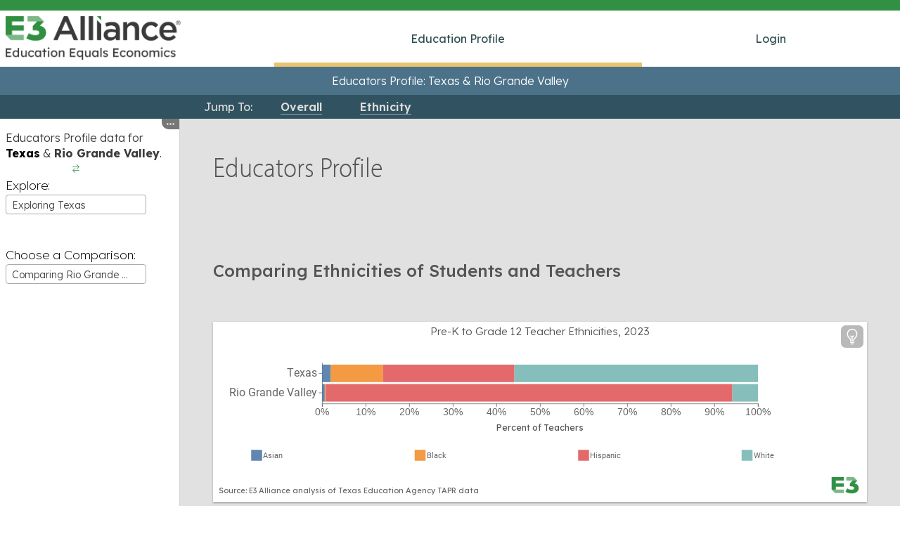

--- FILE ---
content_type: text/html; charset=utf-8
request_url: https://data.e3alliance.org/educators-profile/p20/TX/x/p20/RGV/
body_size: 57134
content:




<!DOCTYPE html>

<html lang="en-us" >
    <head>
        
        <title>Educators - E3 Alliance Education Profile</title>
        
        <!-- Global site tag (gtag.js) - Google Analytics -->
        <script async src="https://www.googletagmanager.com/gtag/js?id=UA-27378615-2"></script>
        <script>
        window.dataLayer = window.dataLayer || [];
        function gtag(){dataLayer.push(arguments);}
        gtag('js', new Date());

        gtag('config', 'UA-27378615-2');
        </script>

        <!-- Hotjar Tracking Code -->
        <script>
        (function(h,o,t,j,a,r){
            h.hj=h.hj||function(){(h.hj.q=h.hj.q||[]).push(arguments)};
            h._hjSettings={hjid:2163433,hjsv:6};
            a=o.getElementsByTagName('head')[0];
            r=o.createElement('script');r.async=1;
            r.src=t+h._hjSettings.hjid+j+h._hjSettings.hjsv;
            a.appendChild(r);
        })(window,document,'https://static.hotjar.com/c/hotjar-','.js?sv=');
        </script>
        
        
        

        <style>
            @import url('https://fonts.googleapis.com/css2?family=Lexend:wght@100;200;300;350;400;500;600;700;800;900&display=swap');
        </style>
        <script crossorigin src="https://unpkg.com/react@16/umd/react.production.min.js"></script>
        <script crossorigin src="https://unpkg.com/react-dom@16/umd/react-dom.production.min.js"></script>
        <script type="module" src="https://unpkg.com/ionicons@5.0.0/dist/ionicons/ionicons.esm.js"></script>
        <script nomodule="" src="https://unpkg.com/ionicons@5.0.0/dist/ionicons/ionicons.js"></script>
        <script src="/static/js/d3.min.js" type='text/javascript'></script>
        <script src='/static/js/crossfilter.js' type='text/javascript'></script>
        <script src="/static/js/e3tools.js?v=1234" type='text/javascript'></script>
        <meta name="viewport" content="width=505" />
        <meta name="theme-color" content="#329044" />
        <link rel="shortcut icon" href="/static/img/favicon.png" type="image/x-icon">
        
        <link rel="stylesheet" href="https://use.typekit.net/nhj2ugu.css">
        
        <link rel="stylesheet" type="text/css" href="/static/css/e3style.css">
        
        
        
        
	<title>Educators - E3 Alliance Education Profile</title>

        <meta name="robots" content="NONE,NOARCHIVE">
        <script type="text/javascript" src="/static/js/event_tracker.js"></script>
        <script src="https://ajax.googleapis.com/ajax/libs/jquery/3.6.0/jquery.min.js"></script>
        <script src="https://cdnjs.cloudflare.com/ajax/libs/jquery-modal/0.9.1/jquery.modal.min.js"></script>
        <link rel="stylesheet" href="https://cdnjs.cloudflare.com/ajax/libs/jquery-modal/0.9.1/jquery.modal.min.css" />
        <link rel="stylesheet" href="https://ajax.googleapis.com/ajax/libs/jqueryui/1.13.2/themes/smoothness/jquery-ui.css">
        <script src="https://ajax.googleapis.com/ajax/libs/jqueryui/1.13.2/jquery-ui.min.js"></script>
        <link href="/static/css/select2.min.css" rel="stylesheet" />
        <script src="/static/js/select2.full.min.js"></script>
        <script src="/static/js/reference.js"></script>
        
        
    </head>
    

    <body class=""data-admin-utc-offset="0">
    <script src="/static/js/reference.js"></script>
    
<div id="log-form-wrapper" style="width: 100%; margin: 0 auto;">
<form id="action-form" action="" method="POST">
    <input type="hidden" name="csrfmiddlewaretoken" value="l5rz5wvquYjZoKN3hnDAsvuhsUr4E9P1Owsl8al6dHXRTdOwBt1gU6xqwbYXzX7m">
</form>
</div>

<script>
    function log_action(action_name) {
		$.ajax({
            headers: {'X-CSRFToken': csrftoken}, // required token for csrf validation
            mode: 'same-origin', // do not send to another domain
            url : "/handle_website_action_form/", // the endpoint
            type : "POST",
            data : {
                user_email: "",
                action_name : action_name,
                page_name: "/educators-profile/p20/TX/x/p20/RGV/",
            },

            // handle error
            /*
            error : function(xhr,errmsg,err) {
                //$('#comment-form').prepend("<div style='color: red;' class='alert alert-danger'>Error: Message failed to send.</div>"); // add the error to the dom
                console.log(xhr.status + ": " + xhr.responseText); // log error
            }*/
        });
	}
</script>
    
<div id="log-form-wrapper" style="width: 100%; margin: 0 auto;">
    <form id="action-form" action="" method="POST">
        <input type="hidden" name="csrfmiddlewaretoken" value="l5rz5wvquYjZoKN3hnDAsvuhsUr4E9P1Owsl8al6dHXRTdOwBt1gU6xqwbYXzX7m">
    </form>
    </div>
    
    <script>
        function log_widget_error(widget_name,data_url) {
            $.ajax({
                headers: {'X-CSRFToken': csrftoken}, // required token for csrf validation
                mode: 'same-origin', // do not send to another domain
                url : "/handle_widget_error_form/", // the endpoint
                type : "POST",
                data : {
                    user_email: "",
                    widget_name : widget_name,
                    data_url : data_url,
                    page_name: "/educators-profile/p20/TX/x/p20/RGV/",
                },
    
                // handle error
                /*
                error : function(xhr,errmsg,err) {
                    //$('#comment-form').prepend("<div style='color: red;' class='alert alert-danger'>Error: Message failed to send.</div>"); // add the error to the dom
                    console.log(xhr.status + ": " + xhr.responseText); // log error
                }*/
            });
        }
    </script>
        
        
        <div id='top-header-wrapper'>
            <div id="topHeaderContainer">
                <div id="innerHeaderTopSlice"></div>
                <div style="background: white; width: 100%">
                <div id="innerHeaderContainer">
                    <div id="innerLeftHeader">
                        
                        <a href="/">
                        
                            
                            <img class="e3topleftlogo" alt="E3 Alliance Logo" src="/static/img/e3_Logo_Color_horizontal_registered.png"/>
                        
                        </a>
                    </div>
                    <div id="innerRightHeader">
                        <nav id="topNav">
                            
                                
                                   
                                    <ul id="topNavOuter">
                                        
                                        <li id="profile-menu" class="dropdown"><div class="top-menu-item-inner-wrapper-active "><a href="/">Education Profile</a></div></li>
                                        
                                        
                                        
                                        
                                        
                                        
                                        
                                        
                                        
                                            <li class="login-menu"><a href="/accounts/login?next=/educators-profile/p20/TX/x/p20/RGV/">Login</a></li>
                                        
                                    </ul>
                                
                            
                        </nav>
                    </div>
                    <div id="hamburger-dropdown">
                        <!-- <img id="hamburger-img" src=""/> -->
                        <ion-icon name="menu" id="hamburger-img" style=""></ion-icon>
                        <div class="hamburger-dropdown-content">
                            
                        </div>
                    </div>
                </div>
                </div>
            </div>
            



<style>
    #mobile-close-button{
        display: none;
        text-align: center;
        font-size: 45px;
        border-bottom: 1px solid lightgray;
        height: 45px;
    }
    .mobile-menu{
        display: none;
    }
    .mobile-menu-tab{
        padding-top: 15px !important;
        padding-bottom: 15px !important;
        border-right: 1px solid lightgray !important;
        background: white !important;
        color: #555555 !important;
    }
    .mobile-menu-tab.active{
        background: lightgray !important;
    }
    .mobile-menu-wrapper{
        display: none;
    }
    .mobile-menu-wrapper.active{
        display: block;
    }
    .accordion{
        background: #329044;
    }
    .accordion.list-title a, .accordion.list-title{
        color: white !important;
    }
    .accordion.active{
        background: grey;
    }
    .accordion-panel{
        transition-duration: 0.2s;
        max-height: 0;
        overflow: hidden;
    }
    .accordion-icon{
        float: right;
        color: white;
        padding-right: 8px;
        font-size: 24px;
    }
    @media screen and (max-width: 600px) {
        #mobile-close-button{
            display: block;
            text-align: center;
            font-size: 45px;
            border-bottom: 1px solid lightgray;
            height: 45px;
            box-shadow: 0 6px 8px 0 rgb(0 0 0 / 20%), 0 3px 7px 0 rgb(0 0 0 / 14%), 0 1px 0px 0px rgb(0 0 0 / 12%);
        }
        .mobile-menu{
            display: block;
        }
    }
.new-icon{
    float: none; font-size: 10px; color: #ffffffbf !important; padding-left: 4px; padding-right: 4px;
}
.newSpan{
    font-size: 8px;
    background: #478ed8a6;
    border-radius: 6px;
    padding-right: 0px;
    color: white;
    font-family: 'Lexend';
    font-weight: 200;
    margin-left: 2px;
    display: inline-flex;
    justify-content: center;
    align-items: center;
    padding-top: 2px;
    padding-bottom: 2px;
    text-align: center;
}
.mega-menu-block div{
    transition-duration: .5s;
    background: #80808012;
    min-height: 100%;
}
.mega-menu-block div:hover{
    transition-duration: .5s;
    background: white;
    -webkit-box-shadow: inset 0px 0px 1px 1px rgba(0,0,0,0.1); 
    box-shadow: inset 0px 0px 1px 1px rgba(0,0,0,0.1);
}

.profile-link{
    position: relative;
}
.profile-link .newSpan{
    position: absolute;
    top: 4px;
    right: 0;
}
</style>

<div id="mega-menu-container">
<div id="profile-menu-mega" class="profile-menu mega-menu-block">    
    
            
    
    
    <div class="">
        <span class="list-title">Demographics</span>
        <ul  style="margin-bottom: 1.5em;">
            <li><a href="/central-texas-interactive-map/?animate=3000&year=2013&var=petecop">Central Texas Interactive Map</a></li>
            <li class='profile-link' style="display: flex; align-items: center;"><a href="/prek-12-enrollment-profile/p20/TX/x/p20/RGV/">Student Enrollment (Pre-K to 12)</a></li>
            <li class='profile-link' style="display: flex; align-items: center;"><a title="Fall 2020 data now available" href="/enrollment-trends/">Enrollment Trends</a></li>
            
            <li class='profile-link' style="display: flex; align-items: center;"><a href="/educators-profile/p20/TX/x/p20/RGV/">Educators</a></li>
            <li class='profile-link' ><a href="/slide-gallery/emerging-bilingual/">CTX Emergent Bilingual</a></li>
            

        </ul>

        <span class="list-title">School Readiness</span>
        <ul>
            <li><a href="/pre-k-utilization/p20/TX/x/p20/RGV/">Pre-K Utilization</a></li>
            <li><a href="/kindergarten-literacy-assessment/p20/TX/x/p20/RGV/">Kindergarten Literacy Assessment</a></li>
            <li><a href="/slide-gallery/school-readiness/">Central Texas School Readiness</a></li>
        </ul>

    </div>
    <div class=""><span class="list-title">School Success</span>
        <ul>
            <li class='profile-link' style="align-items: center;">
                <a href="/attendance-profile/p20/TX/x/p20/RGV/">Attendance</a>
                
            </li>
            
            <li class='profile-link' style="align-items: center;">
                <a href="/discipline-profile/p20/CTX/x/p20/RGV/">Discipline</a>
                
            </li>
            
            <li class='profile-link' style="align-items: center;">
                <a href="/staar-snapshot/">STAAR Snapshot</a>
            </li>
            <li class='profile-link' class="" style="align-items: center;">
                <a href="/middle-school-math-profile/p20/TX/x/p20/RGV/">Math Pathways | Middle School</a>
                
            </li>
            
            <li class='profile-link' class="" style="align-items: center;">
                <a href="/high-school-math-profile/p20/TX/x/p20/RGV/">Math Pathways | High School</a>
                
            </li>
            
            <li class='profile-link' style="align-items: center;">
                <a href="/grade-9-retention-profile/p20/TX/x/p20/RGV/">Grade 9 Retention</a>
                
            </li>
            
            <li class='profile-link' style="align-items: center;">
                <a href="/dropouts-profile/p20/TX/x/p20/RGV/">Dropouts</a>
                
            </li>
            
            <li class='profile-link' class="" style="align-items: center;">
                <a href="/high-school-graduation-profile/p20/TX/x/p20/RGV/">High School Graduation</a>
                
            </li>
            
        </ul>
    </div>
    <div class=""><span class="list-title">Postsecondary Success</span>
        <ul>
            <li class="profile-link" style="align-items: center;">
                <a href="/postsecondary-enrollment-profile/p20/TX/x/p20/RGV/">Postsecondary Enrollment</a>
                
            </li>
            <li class="profile-link" style="align-items: center;">
                <a href="/postsecondary-persistence-profile/p20/TX/x/p20/RGV/">Postsecondary Persistence</a>
                
            </li>
            <li class="profile-link" style="align-items: center;">
                <a href="/postsecondary-completion-profile/p20/TX/x/p20/RGV/">Postsecondary Completion</a>
                
            </li>
        </ul>
    </div>
    <div class=""><span class="list-title">School To Work</span>
        <ul>
            <li class="profile-link" style="align-items: center;">
                <a href="/cte-profile/p20/TX/x/p20/RGV/">Career & Technical Education</a>
            </li>
            <li class="profile-link" style="align-items: center;">
                <a href="/endorsements-profile/p20/TX/x/p20/RGV/">Endorsements</a>
            </li>
            <li class="profile-link" style="align-items: center;">
                <a href="/outcomes-profile/p20/TX/x/p20/RGV/">Employment Outcomes</a>
            </li>
            <li class="profile-link" style="align-items: center;">
                <a href="/dual-credit-profile/p20/TX/x/p20/RGV/">Dual Credit</a>
            </li>
            <li class="profile-link" style="align-items: center;"><a href="/ap-profile/p20/TX/x/p20/RGV/">AP Course Profile</a></li>
            <li class="profile-link" style="align-items: center;"><a href="/college-credit-bearing-profile/p20/TX/x/p20/RGV/">College-Credit-Bearing Course Profile</a></li>

            <li class="profile-link" style="align-items: center;">
                
            </li>
        </ul>
    </div>
    
    
</div>














<div id="mobile-menu-mega" class="mobile-menu mega-menu-block">    
    <div>
        
        <div style="display: flex; justify-content: center; align-items: center; text-align: center;">
            <div id="profile" class="mobile-menu-tab active">Data &amp; Trends</div>
            
            
        </div>
    </div>
    <div id="profile-mobile-menu-wrapper" class="mobile-menu-wrapper">
        <div class="">
            <span class="list-title accordion">&nbsp; Demographics<ion-icon class="accordion-icon" name="chevron-down"></ion-icon></span>
            <ul class="accordion-panel">
                <li><a href="/prek-12-enrollment-profile/">Pre-K Through Grade 12 Enrollment</a></li>
                <li><a title="Fall 2020 data now available" href="/enrollment-trends/" style="display: inline-flex;">Enrollment Trends</a></li>
                
                <li><a href="/educators-profile/">Educators</a></li>
                <li><a href="/slide-gallery/english-learners/">Emergent Bilingual</a></li>
                <li><a href="/slide-gallery/demographics-and-workforce/">Demographics and Workforce</a></li>
            </ul>
        </div>
        <div class="">
            <span class="list-title accordion">&nbsp; School Success<ion-icon class="accordion-icon" name="chevron-down"></ion-icon></span>
            <ul class="accordion-panel">
                <li><a href="/slide-gallery/school-readiness/">School Readiness</a></li>
                <li><a href="/attendance-profile/" style="display: inline-flex;">Attendance</a></li>
                <li><a href="/discipline-profile/" style="display: inline-flex;">Discipline</a></li>
                <li><a href="/staar-snapshot/">STAAR Snapshot</a></li>
                <li><a href="/middle-school-math-profile/" style="display: inline-flex;">Math Pathways | Middle School</a></li>
                <li><a href="/high-school-math-profile/" style="display: inline-flex;">Math Pathways | High School</a></li>
                <li><a href="/grade-9-retention-profile/" style="display: inline-flex;">Grade 9 Retention</a></li>
                <li><a href="/dropouts-profile/" style="display: inline-flex;">Dropouts and Attrition</a></li>
                <li><a href="/high-school-graduation-profile/" style="display: inline-flex;">High School Graduation</a></li>
            </ul>
        </div>

        <div class="">
            <span class="list-title accordion">&nbsp; Postsecondary Success<ion-icon class="accordion-icon" name="chevron-down"></ion-icon></span>
            <ul class="accordion-panel">
                <li><a href="/postsecondary-enrollment-profile/" style="display: inline-flex; align-items: center;">Postsecondary Enrollment</a></li>
                <li><a href="/postsecondary-persistence-profile/" style="display: inline-flex; align-items: center;">Postsecondary Persistence</a></li>
                <li><a href="/postsecondary-completion-profile/" style="display: inline-flex; align-items: center;">Postsecondary Completion</a></li>
            </ul>
        </div>
        
        <div class="">
            <span class="list-title accordion">&nbsp; School To Work<ion-icon class="accordion-icon" name="chevron-down"></ion-icon></span>
            <ul class="accordion-panel">
                <li><a href="/ap-profile/p20/TX/x/p20/RGV/">AP Course Profile</a></li>
                <li><a href="/college-credit-bearing-profile/p20/TX/x/p20/RGV/">College-Credit-Bearing Course Profile</a></li>
                <li><a href="/dual-credit-profile/" style="display: inline-flex; align-items: center;">Dual Credit</a></li>    
                <li><a href="/cte-profile/" style="display: inline-flex; align-items: center;">Career & Technical Education</a></li>
                <li><a href="/endorsements-profile/" style="display: inline-flex; align-items: center;">Endorsements</a></li>

                
            </ul>
        </div>
        <div class="menu-description-box">
            <span style="display: block; float: right; padding: 190px 5px 0 0;"><a href="https://e3alliance.org/resourcelibrary/">More E3 Alliance Resources&nbsp;<ion-icon name="open-outline" class="inline-ion-icon"></ion-icon></a></span>
        </div>
        
    </div>
    <div id="staff-mobile-menu-wrapper" class="mobile-menu-wrapper">
        <div>
            
            <span class="list-title accordion">&nbsp; Internal Objectives Dashboard<ion-icon class="accordion-icon" name="chevron-down"></ion-icon></span>
            <ul class="accordion-panel">
                <li><a href="/objectives-dashboard/">Dashboard Home</a></li>
                <li><a href="/objectives-dashboard/student-impact/students-impacted/">Students Impacted</a></li>
                <li><a href="/objectives-dashboard/student-impact/equity-rubric/">Equity Metric</a></li>
                <li><a href="/objectives-dashboard/organizational-credibility/partner-policy-adoption/">Partner Policy Adoption</a></li>
                <li><a href="/objectives-dashboard/organizational-credibility/partner-surveys/">Event Survey Average</a></li>
                <li><a href="/objectives-dashboard/data-informed-region/">Data Usage</a></li>
                <li><a href="/objectives-dashboard/organizational-sustainability/internal-engagement/">Employee Engagement</a></li>
                <li><a href="/objectives-dashboard/organizational-sustainability/funding/">Funding</a></li>
                <li><a href="/objectives-dashboard/community-engagement/">Partner Engagement</a></li>
                <li><a href="/initiatives/">Student Impact Report</a></li>
            </ul>
        </div>
        <div>
            <span class="list-title accordion">&nbsp; Site Administration<ion-icon class="accordion-icon" name="chevron-down"></ion-icon></span>
            <ul class="accordion-panel">
                <li><a href="/admin/">Administration Home</a></li>
                <li><a href="/objectives-dashboard-admin/">Objectives Dashboard Admin</a></li>
                <li><a href="/initiatives-admin/">Initiatives Admin</a></li>
            </ul>
        </div>
        <div>
            <span class="list-title accordion">&nbsp; Experimental Sandbox<ion-icon class="accordion-icon" name="chevron-down"></ion-icon></span>
            <ul class="accordion-panel">
                <li><a href="/maps/new/">New Map Dashboard</a></li>
                
                <li><a href="/maps/new/">Enrollment Trends</a></li>
                <li><a href="/d3Playground">D3 Playground</a></li>
            </ul>
        </div>
    </div>
    
    
    <div style="box-shadow: 0 18px 27px -9px grey;">
        <span style="float: right; padding-top: 15px; padding-bottom: 15px;"><a href="/accounts/login?next=/educators-profile/p20/TX/x/p20/RGV/" style="display: flex; align-items: center;">Login<ion-icon style="float: none; color: #329044; padding-left: 4px; padding-right: 8px;" name="log-out"></ion-icon></a></span>
    </div>
    

</div>

</div>

<script>
            
            

            $(".mega-menu-block").mouseenter(function(){
                if($(this)){
                    //console.log($(this));
                    let parent_div = "#"+$(this).attr("id").substring(0,$(this).attr("id").length-5) + " > div";
                    //console.log(parent_div);
                    if ($(parent_div).attr("class") != undefined && !$(parent_div).attr("class").includes("-active")) {
                        $(parent_div).css("height","42px");
                        $(parent_div).css("border-bottom"," 6px solid #e9c36e");
                        $(".top-menu-item-inner-wrapper-active").css("border-bottom","6px solid #D3D3D3");
                    }
                    if ($(parent_div).attr("class") != undefined){
                        $("#blur-wrapper").addClass("enabled");
                    }
                }
            });

            $(".mega-menu-block").mouseleave(function(){
                $(this).css("display","none");
                let parent_div = "#"+$(this).attr("id").substring(0,$(this).attr("id").length-5) + " > div";
                if ($(parent_div).attr("class") != undefined && !$(parent_div).attr("class").includes("-active")) {
                    $(parent_div).css("height","");
                    $(parent_div).css("border-bottom","");
                    $(".top-menu-item-inner-wrapper-active").css("border-bottom","");
                }
                $("#blur-wrapper").removeClass("enabled");
            });

            $(".mega-menu-block").css("display","none");

            $("#topNavOuter > li").mouseenter(function() {
                $(".mega-menu-block").css("display","none");
                //console.log("#"+$(this).attr('id')+"-mega");
                $("#"+$(this).attr('id')+"-mega")
                    .css("display","flex")
                    .css("flex-direction","row");
                //console.log($(this).attr('id'));
            });
            $("#innerHeaderTopSlice").mouseenter(function(){
                $(".mega-menu-block").css("display","none");
            });
            </script>



<script>
$(".accordion").each(function() {
    $(this).click(function(){
        $(this).toggleClass("active");
        var panel = $(this).next();
        if($(panel).css("maxHeight") != "0px"){ // if not 0, it's open, close it
            $(panel).css("maxHeight", "0px");
        } else {
            $(panel).css("maxHeight", $(panel).prop('scrollHeight')); // open it with proper height
        }
        var icon = $(this).children(".active > .accordion-icon"); // get the clicked on chevron-icon and adjust it as needed
        if(icon.length){ // active items exist - close it up
            $(icon).attr('name', 'chevron-up');
        }else{ // active items don't exist open it up
            $(this).children(".accordion-icon").attr('name', 'chevron-down');
        }
    });
});
</script>


        </div>
        
            
<style>
    .collapse{
        transition-duration: 1s;
        height: 0;
        width: 0;
        font-size: 0;
        overflow: none;
    }
    #sidenav-wrapper{
        transition-duration: .5s;
        max-width: 100%;
        width: 255px;
        background: white;
        border-right: 1px solid lightgray;
        position: relative;
        top: 0; /* required */
        z-index: 11;
    }
    #sidenav-wrapper.closed{
        transition-duration: .5s;
        width: 25px; 
        max-width: 100%;
    }
    #sidenav{
        font-size: 14px;
        position: sticky;
        top: 0;
        padding-left: 8px;
    }
    #sidenav-content{
        padding-top: 16px;
        line-height: 1.5;
        font-family: 'Lexend';
    }
    #sidenav-content select, input, label{
        cursor:pointer;
    }
    option,select{
        font-size: 12px;
    }
    #toggleButton{
        border: none;
        display: flex;
        width: 25px;
        float: right;
        color: white;
        background: #666666e3;
        border-radius: 0px 0px 0px 10px;
    }
    .hidden{
        display: none;
    }
    .closed ion-icon{
        display: block !important;
    }
    .closed #sidenav-content{
        display: none;
    }
    .profile-title h1{
        font-size: 2.5rem; 
        font-family: myriad-pro-semi-condensed; 
        position: relative;
    }
    .profile-title h2{
        font-size: 1.25rem; 
        padding-top: 16px; 
        position: relative;
    }
    .profile-narrative-textblock h1{
        font-weight: 500;
        font-size: 1.5rem;
        padding-bottom: 16px;
    }
    .profile-narrative-textblock{
        padding-top: 20px;
        padding-bottom: 40px;
        position: relative;
    }
    #profile-quick-links.nav-closed{
        transition-duration: 0.5s;
        padding-left: 35px;
    }
    #profile-quick-links{
        transition-duration: 0.5s;
        position: sticky; top: 38px; z-index:10; background: #2d4f5dfa; height: 34px; font-size: 1rem; display: flex; align-items: center;
    }
    .select2-results__placeholder,.select2-results__option,.select2-results__rendered {
        font-size:0.9em;
    }
    #sidenav li.button {
        width: 170px;
        padding: 0.2em 1em 0.2em 1em;
        border: 3px solid #FFFFFF;
        border-radius: 10px;
        margin-left:-1px;
        background-color: #3683B3;
        color: white;
        position: relative;
    }
    #sidenav li.button:hover {
        transition-duration: 0.5s;
        background: #329044;
    }
    #sidenav a {
        text-decoration: none;
        color: white;
    }
    #sidenav li.active {
        color: #ffffff;
        background-color: #949494e3;
        display: flex;
        align-items: center;
    }
    #sidenav li.active:hover {
        color: #dcdcdc;
        background-color: #949494e3;
        display: flex;
        align-items: center;
    }
    #profile-container{
        display: flex;
        flex-direction: row;
    }    
    #profile-container p {
        font-size: 1.15rem;
    }
    #profile-quick-links a{
        color: #dcdcdc;
        text-decoration: none; 
        font-weight: 600; 
        border-bottom: 1px solid #dcdcdc9c;
    }
    #jump-to-label{
        padding-right: 40px;
        font-weight: normal;
        border-bottom: none;
    }
    .fifty-fifty{
        display: flex;
    }
    .fifty-fifty .right-block{
        padding-left: 25px;
    }
    .profile-highlight-square{
        transition-duration: .5s;
        display: flex; 
        flex-direction: column; 
        background: white; 
        width: fit-content; 
        min-width: 200px;
        align-items: center; 
        padding: 40px; 
        border-radius: 20px; 
        border: 0.5px solid #99999980;
    }
    .profile-highlight-square.active-square{
        transition-duration: .5s;
        color: dodgerblue;
        border: 0.5px solid gold;
        box-shadow: 0 8px 6px -6px black;
    }
    #profile-main-content-wrapper{
        max-width: 1200px; margin: auto; padding-top: 40px; padding-bottom: 40px;
        width: calc(100vw - 350px);
    }
    @media screen and (max-width: 1000px) {
        #profile-quick-links{
            display: none;
            padding-left: 10px;
        }
    }
    @media screen and (max-width: 850px) {
        #title-slice{
            justify-content: right;
        }
    }
    @media screen and (max-width: 700px) {
        #profile-container {
            flex-direction: column;
        }
        #profile-quick-links{
            display: none;
            padding-left: 10px;
        }
        .simpleTable{
            font-size: 14px;
        }
        #sidenav{
            padding-left: 0px;
        }
        #sidenav-wrapper{
            width: 100%;
            z-index: 1;
            border-right: 0px;
        }
        #sidenav-content{
            padding-top: 12px;
        }
        #toggleButton{
            display: none;
        }
        .profile-narrative-textblock{
            padding-left: 8px;
        }
        .fifty-fifty{
            flex-direction: column;
        }
        .fifty-fifty .right-block{
            padding-top: 18px;
            padding-left: 0px;
        }
        #datasource-all-rate-square{
            display: none;
        }
        .profile-highlight-square{
            padding: 10px;
        }
        #profile-main-content-wrapper{
            width: 100%;
            max-width: 100%;
        }
        #title-slice{
            justify-content: center;
        }
    }
</style>
<link rel="stylesheet" href="/static/css/leaflet.css" />
    <div id="deniedModal" class="modal" style="line-height: 1.4;">
        <h1 style="font-size: 1.5rem; padding-bottom: 15px;">Unauthorized Request</h1>
        <p>Your account is not authorized to view data for (<span id='requestedData'>REQUESTED_DATA</span>).</p>
        <p>If you believe this is a mistake, please <a href="mailto:jscott@e3alliance.org?subject=Unauthorized Request: /educators-profile/p20/TX/x/p20/RGV/">Contact Us</a>.</p>
    </div>
    <div id="title-slice" style="position: sticky; top: -1px; z-index:10;">
        
            Educators Profile: Texas &amp; Rio Grande Valley
        
    </div>
    
    <div id="profile-quick-links">
        <span id="jump-to-label" style="">Jump To:</span>
        
        <ul id="studgroup-jumptos" style="">
            <li class="tag-link-overall-tag" style="display: inline;">
                <a style="" href="#overall">Overall</a>
            </li>
            <li class="tag-link-ecodis-tag" style="display: inline; padding-left: 50px;">
                <a style="" href="#ecodis">Income Status</a>
            </li>
            <li class="tag-link-ethnicity-tag" style="display: inline; padding-left: 50px;">
                <a style="" href="#ethnicity">Ethnicity</a>
            </li>
            <li class="tag-link-gender-tag" style="display: inline; padding-left: 50px;">
                <a style="" href="#gender">Gender</a>
            </li>
            <li class="tag-link-elstatus-tag" style="display: inline; padding-left: 50px;">
                <a style="" href="#elstatus">EB Status</a>
            </li>
            <li class="tag-link-16way-tag" style="display: inline; padding-left: 50px;">
                
            </li>
            <li class="tag-link-scatterplot-tag" style="display: inline; padding-left: 50px;">
                <a style="" href="#scatterplots">Scatter Plots</a>
            </li>
            
            
        </ul>
        <div style="position: absolute; right: 20px;">
            
            <select name="data-organization" id="data-organization" hidden>
                <option value="studgroup" selected>Student-Group</option>
                
            </select>
        </div>
    </div>
    
    
    
    

        
<div id="profile-container" style="">
    <div id="sidenav-wrapper" style=""> 
        <div id="sidenav" style="display: block;">
            <button id="toggleButton" onclick="toggleSideNav()"><ion-icon id="toggleIcon" name="ellipsis-horizontal"></ion-icon></button>
            <section id="sidenav-content">
                

<style>
    
    .dropbtn {
        width: 170px;
        padding: 3px 1em 3px 1em;
        border: 3px solid #FFFFFF;
        border-radius: 10px;
        margin-left:-1px;
        background-color: #3683B3;
        color: white;
        position: relative;
    }

    
    .dropdown {
        width: 200px;
        position: relative;
        display: inline-block;
    }

    
    .dropdown-content {
        width: 205px;
        display: none;
        position: absolute;
        background-color: white;
        min-width: 160px;
        
        z-index: 1;
    }

    
    .dropdown-content a {
        width: 170px;
        background-color: #3683B3;
        padding: 3px 1em 3px 1em;
        border: 3px solid #FFFFFF;
        border-radius: 10px;
        display: flex;
        
    }

    
    .dropdown-content a:hover {background-color: var(--e3-green-dk1);}

    
    .dropdown:hover .dropdown-content {
        display: block;
    }

    
    .dropdown:hover .dropbtn {
        background-color: var(--e3-green-lt1);
    }
    .optionsWrapper{
        padding-top: 0px;
    }
    #swapIcon{
        max-width: 200px; 
        text-align: center;
    }
    #sidenavTitle{
        font-size: 1rem; 
        line-height: 1.4;
    }
    #exploreOptionsLabel{
        display: none;
    }
    ion-icon.active{
        position: absolute;
        right: 8px;
        color: white;
    }
    .optionMetaText{
        padding-top: 2px;
        display:block; 
        font-size:0.85em; 
        color: gray;
        line-height: 1.2;
    }
    .select2-results__option--highlighted{
        background: #329044 !important;
    }
    .select2-results__option--highlighted .optionMetaText{
        color: white;
    }
    @media screen and (max-width: 700px) {
        #sidenavContentWrapper{
            display: flex;
            justify-content: space-evenly;
        }
        .optionsWrapper{
            padding-top: 0px;
        }
        #swapIcon{
            max-width: 100%;
            font-size: 32px;
        }
        #sidenavTitle{
            text-align: center;
        }
        .optionsLabel{
            padding-bottom: 8px;
        }
        #exploreOptionsLabel{
            display: block;
        }
    }
</style>


<h2 id="sidenavTitle">Educators Profile data for <br> <span class="p20Select" style="font-weight: bold; color: black">Texas</span> &amp; <span class="p20SelectComparison" style="font-weight: bold;">Rio Grande Valley</span>.</h2>

<h2 id="swapIcon"><a alt="Swap Target and Comparison" style="color: #329044 !important;" href="/educators-profile/p20/RGV/x/p20/TX/"><ion-icon name="swap-horizontal-outline" class="inline-ion-icon"></ion-icon></a></h2>

<div id="sidenavContentWrapper">
<div class="optionsWrapper">
<h4 class="optionsLabel">Explore:</h4>
<ul id="exploreOptions">

        

        
        
        <li style="padding: 1px 0 2px 0;">
            <select style="font-size: 1.2em;" name="explore-p20" id="explore-p20">
                
                
                    
                    
                    <option value="/educators-profile/p20/TX/x/p20/RGV/" selected>Exploring Texas</option>
                    <option value="/educators-profile/p20/CTX/x/p20/RGV/">Central Texas</option>
                    <option value="/educators-profile/p20/SAN/x/p20/RGV/">San Antonio</option>
                    <option value="/educators-profile/p20/HOU/x/p20/RGV/">Houston</option>
                    <option value="/educators-profile/p20/ELP/x/p20/RGV/">El Paso</option>
                    <option value="/educators-profile/p20/DAL/x/p20/RGV/">Dallas/Fort Worth</option>
                    <option value="/educators-profile/p20/RGV/x/p20/RGV/">Rio Grande Valley</option>
                    <option value="/educators-profile/p20/TLL/x/p20/RGV/">TLLTF Service Area</option>
                    
            </select>
        </li>
        
        
        


        

                
                
        
    </ul>
</div>
<div class="optionsWrapper">
    <br><br><h4 class="optionsLabel">Choose a Comparison:</h4>
<ul id="compareOptions">
    
    
        

        
        
        <li style="padding: 1px 0 2px 0;">
            <select style="font-size: 1.2em;" name="compare-p20" id="compare-p20">
                
                
                    <option value="/educators-profile/p20/TX/x/p20/TX/">Texas</option>
                    <option value="/educators-profile/p20/TX/x/p20/CTX/">Central Texas</option>
                    <option value="/educators-profile/p20/TX/x/p20/SAN/">San Antonio</option>
                    <option value="/educators-profile/p20/TX/x/p20/HOU/">Houston</option>
                    <option value="/educators-profile/p20/TX/x/p20/ELP/">El Paso</option>
                    <option value="/educators-profile/p20/TX/x/p20/DAL/">Dallas/Fort Worth</option>
                    <option value="/educators-profile/p20/TX/x/p20/RGV/" selected>Comparing Rio Grande Valley</option>
                    <option value="/educators-profile/p20/TX/x/p20/TLL/">TLLTF Service Area</option>
                    
                    
            </select>
        </li>
        
        
        
        <script>
            $(document).ready(function() {
                $('#explore-p20').select2({width:'200px',placeholder:'State and Regions'});
                $('#explore-p20').on('select2:select', function (e) { window.location.href = e.params.data.id; });
                $('#compare-p20').select2({width:'200px',placeholder:'State and Regions'});
                $('#compare-p20').on('select2:select', function (e) { window.location.href = e.params.data.id; });
                
                
            });
        </script>
        
    </ul>
    </div>
</div>

            </section>
        </div>
    </div>
    <!-- start page content -->
    <div style="background: #e1e1e1; color: #555555; line-height: 1.4; flex: 1;">
        
        <div style="" id="profile-main-content-wrapper">
            
    <section class="profile-title" style="position: relative; ">
        <h1>
            Educators Profile
        </h1>
<div style="font-size: 1.15rem; padding-top: 16px;">
            

<div id='educators_profile_summary' class='editable-text-block'>
&nbsp;
</div>


 
</div>
    </section>

            
            
            
    <div style="padding-top: 18px; position: relative;"> 
        <div id="cross-sectional">
            

            <div class="cross-sectional-tag comparable-tag ethnicity-tag">
                <section class="profile-narrative-textblock narrative" style="padding-top: 45px;">
                    <div>
                        

<div id='educators_teacher_demographics_title' class='editable-text-block'>
<h1>Comparing Ethnicities of Students and Teachers</h1>
</div>


 
                    </div>
                    <div>
                        
                    </div>
                </section>
                <div style="max-width: 1200px; margin: 0 auto;">
                    

<style>
    .svg-container[id*="hsbc_teacher_ethnicity_target_x_comp"]{
        display: inline-block;
        position: relative;
        width: 100%;
        height: auto;
        vertical-align: top;
        overflow: hidden;
        background: white;
        
        box-shadow: 0 1px 3px 0 rgba(0,0,0,.2), 0 1px 1px 0 rgba(0,0,0,.14), 0 2px 1px -1px rgba(0,0,0,.12);
        
        margin-bottom: 10px;
    }
    .svg-content {
        display: inline-block;
        position: absolute;
        top: 0;
        left: 0;
        background: white;
        /* margin-top: 35px; */
        height: 325px;
        max-width: 100%; 
    }
    .tooltip-table{
        border: 0.5px solid rgb(165, 165, 165);
        background: #ffffff;
    }
    .tooltip-table th{
        border: none; border-bottom: 0.5px solid rgb(165, 165, 165); text-align: left;
    }
    .tooltip-table td{
        border: none;
        text-align: left;
    }
    .tooltip-table td.val{
        font-weight: bold;
    }
    .tooltip-table td.ratio{
        font-size: 14px;
    }
    
    .widget-tip-icon{
        position: absolute;
        color: white;
        top: 4px;
        right: 4px;
        font-size: 24px;
        padding: 4px;
        border: .5px solid;
        border-radius: 8px;
        background-color: #8e8e8e9e;
        cursor: pointer;
        z-index: 9;
    }
    .widget-tip-box{
        line-height: 2;
        color: #d0c0b5;
        white-space: nowrap;
        border-radius: 6px;
        overflow: auto;
        width: 0px;
        z-index: 10;
    }
    .widget-tip-box.open{
        transition-duration: .5s;
        position: absolute;
        top: 0px;
        right: 0;
        background: #171717f2;
        /* height: 325px; */
        width: 50%;
        max-width: 50%;
    }
    .widget-tip-box.closed{
        transition-duration: .5s;
        position: absolute;
        top: 0px;
        right: 0;
        background: lightgray;
        /* height: 325px; */
        width: 0px;
    }
    .closed ion-icon{
        display: none;
        padding: 0px;
    }
    .open ion-icon{
        display: block;
        padding: 4px;
        color: #4c8256;
        cursor: pointer;
    }
    .tip-gif{
        width: 90%;
        max-width: 420px;
        max-height: 245px;
    }
    
</style>



<!-- widget tip box below is the content that will be in ALL the tip boxes for this widget -->


<div id="container-hsbc_teacher_ethnicity_target_x_comp" class="svg-container">
    <div class="widget-tip-wrapper widget-tip-wrapper-hsbc_teacher_ethnicity_target_x_comp">
        <ion-icon class="widget-tip-icon" id="widget-tips-icon-hsbc_teacher_ethnicity_target_x_comp" name="bulb-outline"></ion-icon>
        <div id="horizontal-sbc-tips-hsbc_teacher_ethnicity_target_x_comp" class="widget-tip-box widget-tip-box-hsbc_teacher_ethnicity_target_x_comp closed" style="">
            <ion-icon id="close-widget-tips-icon-hsbc_teacher_ethnicity_target_x_comp" name="close-circle-outline" style="float: right; font-size: 2rem;"></ion-icon>
            <h1 style="font-size: 1.75vw; padding-left: 18px; padding-top: 20px; font-weight: bold;">Widget Tips: Horizontal-Stacked-Barchart</h1>
            <ul style="list-style: none; font-size: 1.25vw; padding-top: 10px; padding-left: 18px;">
                <li>Hover over the bars to view more details in a tooltip.</li>
                <img class="tip-gif" src="/static/gifs/HSBC_HOVER_TIP.gif">
                <li>Click the Y-Axis labels to reverse-sort the bars.</li>
                <img class="tip-gif" src="/static/gifs/HSBC_REVERSE_TIP.gif">
            </ul>
            <a href="#ex1" onclick="showform('hsbc_teacher_ethnicity_target_x_comp')" rel="modal:open"><button id='get_widget_help_hsbc_teacher_ethnicity_target_x_comp' data-formsuffix='hsbc_teacher_ethnicity_target_x_comp' style="padding: 10px;width: fit-content; background: #329044;border: .5px solid darkgrey;border-radius: 4px;color: white; margin-left: 18px; margin-bottom: 18px; margin-top: 18px; font-weight: bold;">Having Trouble? Contact Us.</button></a>
        </div>
    </div>
</div>


<script>
    //console.log("loading vertical stacked barchart widget...");
    // Required Vars
    var var_url_hsbc_teacher_ethnicity_target_x_comp = "/profile\u002Ddata/educators/teacher\u002Dethnicity/";
    var barchart_title_text_hsbc_teacher_ethnicity_target_x_comp = "Pre\u002DK to Grade 12 Teacher Ethnicities, 2023";
    var y_axis_title_text_hsbc_teacher_ethnicity_target_x_comp = "";
    var maxwidth_hsbc_teacher_ethnicity_target_x_comp = "1200";
    var maxheight_hsbc_teacher_ethnicity_target_x_comp = "325";
    var json_key_name_hsbc_teacher_ethnicity_target_x_comp = "category";

    // Optional Vars
    var bar_targets_hsbc_teacher_ethnicity_target_x_comp = null;
    var bar_targets_value_hsbc_teacher_ethnicity_target_x_comp = "";
    var source_text_hsbc_teacher_ethnicity_target_x_comp = "Source: E3 Alliance analysis of Texas Education Agency TAPR data";

    var display_as_percentage_of_100_hsbc_teacher_ethnicity_target_x_comp = "True"; // given integer values, display as a % instead

    
    if(var_url_hsbc_teacher_ethnicity_target_x_comp == "/studentsimpactedannualdata/"){ // for now, these targets are not yet returned in the endpoint yet and are manually supplied below
        bar_targets_hsbc_teacher_ethnicity_target_x_comp = [{"2016": 0, "2017": 0, "2018": 0, "2019": 0, "2020": 275000, "2021": 325000, "2022": 375000, "2023": 400000}]; // TODO: pass in via template var
    }

    if("TX".length > 0 && "RGV".length > 0 && !var_url_hsbc_teacher_ethnicity_target_x_comp.includes("static")){
        let syear = ''+"2,023".replace(/,/g,'');
        var_url_hsbc_teacher_ethnicity_target_x_comp = (var_url_hsbc_teacher_ethnicity_target_x_comp+"p20"+"/"+"TX"+"/x/"+"p20"+"/"+"RGV"+"/"+syear+"/");
    }

    // load up the data from the supplied var_url and parameters - then fire barchart
    d3.json(var_url_hsbc_teacher_ethnicity_target_x_comp).then(d => barchart_ready_hsbc_teacher_ethnicity_target_x_comp(d)).catch(function(error){
        // catch error if promise is rejected (the data fails to load)
        //console.log(error);
        console.log('Error: tried loading barchart data from: ', var_url_hsbc_teacher_ethnicity_target_x_comp);
        log_widget_error("horizontal_stacked_barchart_widget",var_url_hsbc_teacher_ethnicity_target_x_comp)
    })
    
    
    function barchart_ready_hsbc_teacher_ethnicity_target_x_comp(json_hsbc_teacher_ethnicity_target_x_comp){
        //console.log('loaded horizontal stacked barchart data from: ', var_url_hsbc_teacher_ethnicity_target_x_comp);
        //console.log('loaded horizontal stacked barchart json: ', json_hsbc_teacher_ethnicity_target_x_comp); // loaded json data from endpoint - note: you will see all data from all charts being loaded
        var stack_segment_keys_hsbc_teacher_ethnicity_target_x_comp = [...new Set(json_hsbc_teacher_ethnicity_target_x_comp.map(d => d[json_key_name_hsbc_teacher_ethnicity_target_x_comp]))] // bar sections of each bar (a stack)
        //console.log("json keys (bar stack-segments): ", stack_segment_keys_hsbc_teacher_ethnicity_target_x_comp);
        stack_segment_keys_hsbc_teacher_ethnicity_target_x_comp = stack_segment_keys_hsbc_teacher_ethnicity_target_x_comp.filter(e => e !== "");
        var domain_keys_hsbc_teacher_ethnicity_target_x_comp = []; // the metric that will be used across the x axis (domain) of the chart - built from passed json key
        for (const key of Object.keys(json_hsbc_teacher_ethnicity_target_x_comp[0])) { // generate the x axis (domain) keys 
            if(key == json_key_name_hsbc_teacher_ethnicity_target_x_comp){
                //console.log("key found"); // we do not want this in our domain keys, this is the category key
            }else{
                //console.log("no key"); // this is a domain key, save it (domain keys are all keys that are NOT the json_key_name)
                domain_keys_hsbc_teacher_ethnicity_target_x_comp.push(key);
            }
        }
        if('' == 'True'){ // sort the x-axis keys
            domain_keys_hsbc_teacher_ethnicity_target_x_comp.sort().reverse();
        }
        //console.log("domain keys: ", domain_keys_hsbc_teacher_ethnicity_target_x_comp);
        // look for returned target array and use it to draw bar targets if found
        let idx_hsbc_teacher_ethnicity_target_x_comp=0;
        for (const obj of json_hsbc_teacher_ethnicity_target_x_comp) {
            if(Object.values(obj).includes("")){ // checking if targets are in this data set
                // located target obj from endpoint - use this target array to draw targets for bars
                //console.log('found target obj: ', obj);
                bar_targets_hsbc_teacher_ethnicity_target_x_comp = [obj];
                json_hsbc_teacher_ethnicity_target_x_comp.splice(idx_hsbc_teacher_ethnicity_target_x_comp, 1);
            }
            idx_hsbc_teacher_ethnicity_target_x_comp++;
        }
        //console.log('json: ',json_hsbc_teacher_ethnicity_target_x_comp);
        //console.log('domain_keys_hsbc_teacher_ethnicity_target_x_comp: ', domain_keys_hsbc_teacher_ethnicity_target_x_comp);

        // setup svg element to hold our stacked barchart
        var svg_hsbc_teacher_ethnicity_target_x_comp = d3.select("div#container-hsbc_teacher_ethnicity_target_x_comp")
            .append("svg")
            .attr("viewBox", "0 0 "+maxwidth_hsbc_teacher_ethnicity_target_x_comp+" "+maxheight_hsbc_teacher_ethnicity_target_x_comp+""); // use viewBox attr here instead of width,height to make responsive

        // define margins for our chart
        var margin_hsbc_teacher_ethnicity_target_x_comp = {top: 75, left: "200".length > 0 ? "200" : 100, bottom: 50, right: 0},
            width = maxwidth_hsbc_teacher_ethnicity_target_x_comp - margin_hsbc_teacher_ethnicity_target_x_comp.left - margin_hsbc_teacher_ethnicity_target_x_comp.right,
            height = maxheight_hsbc_teacher_ethnicity_target_x_comp - margin_hsbc_teacher_ethnicity_target_x_comp.top - margin_hsbc_teacher_ethnicity_target_x_comp.bottom;
    
        var x_hsbc_teacher_ethnicity_target_x_comp = d3.scaleLinear() // x-axis size setup
            .rangeRound([margin_hsbc_teacher_ethnicity_target_x_comp.left, width - margin_hsbc_teacher_ethnicity_target_x_comp.right])
            
        var y_hsbc_teacher_ethnicity_target_x_comp = d3.scaleBand() // y-axis size setup
            .range([height - margin_hsbc_teacher_ethnicity_target_x_comp.bottom, margin_hsbc_teacher_ethnicity_target_x_comp.top])
            .padding(0.1)
    
        var xAxis = svg_hsbc_teacher_ethnicity_target_x_comp.append("g") // define x-axis
            .attr("transform", `translate(0,${height - margin_hsbc_teacher_ethnicity_target_x_comp.bottom})`)
            .attr("class", "x-axis x-axis-hsbc_teacher_ethnicity_target_x_comp")
            .style("font-size", "18px")
            .style("color", "#666666");
    
        var yAxis = svg_hsbc_teacher_ethnicity_target_x_comp.append("g") // define y-axis
            .attr("transform", `translate(${margin_hsbc_teacher_ethnicity_target_x_comp.left},0)`)
            .attr("class", "y-axis y-axis-hsbc_teacher_ethnicity_target_x_comp")
            .style("font-size", ("20px" != "" ? "20px" : "18px"))
            .style("font-weight", "normal")
            .style("font-family", "Roboto")
            .style("color", "#666666");

        var z = d3.scaleOrdinal(["#4e79a7e3","#f28e2ce3","#e15759e3","#76b7b2e3","#59a14fe3","#edc949e3","#af7aa1e3","#ff9da7e3","#9c755fe3","#bab0abe3"]) // Add more colors or use another scale if more than 10 colors are needed (Tableau10 scheme here)
            //.range(["#329044e3", "#145091e3", "#f99d20"]) // e3green, blue, gold
            .domain(stack_segment_keys_hsbc_teacher_ethnicity_target_x_comp); // these are the segments of each stack that are colored differently
            all_reference["TX"] = "Texas";
            all_reference["RGV"] = "Rio Grande Valley";
        var title_text_hsbc_teacher_ethnicity_target_x_comp = svg_hsbc_teacher_ethnicity_target_x_comp.append("text")
            .attr("text-anchor", "middle")
            .attr("fill", "#555555")
            .style("font-size", "1.25rem")
            .attr("x", maxwidth_hsbc_teacher_ethnicity_target_x_comp/2)
            .attr("y", 25)
            .text(function(){ // setup title text for chart
                //console.log(json_key_name_hsbc_teacher_ethnicity_target_x_comp);
                let has_target = "TX".length > 0 ? ", "+all_reference["TX"] : '';
                let has_comparison = "RGV".length > 0 ? ", "+all_reference["RGV"] : '';
                return "" == "True" ? "Pre-K to Grade 12 Teacher Ethnicities, 2023"+has_target+has_comparison : "" == "True" ? "Pre-K to Grade 12 Teacher Ethnicities, 2023"+has_target : "" == "True" ? "Pre-K to Grade 12 Teacher Ethnicities, 2023"+has_comparison : "Pre-K to Grade 12 Teacher Ethnicities, 2023";
            })

        // legend squares for each stack segment drawn here
        if("hsbc_teacher_ethnicity_target_x_comp" == "hsbc_fyoutcomes_tar_x_com_as_pct") {
            var segment_key_legend_squares_hsbc_teacher_ethnicity_target_x_comp = svg_hsbc_teacher_ethnicity_target_x_comp.selectAll("rect").data(stack_segment_keys_hsbc_teacher_ethnicity_target_x_comp);
            segment_key_legend_squares_hsbc_teacher_ethnicity_target_x_comp.enter().append("rect")
                .attr("width", 20)
                .attr("class", function(d){
                    return "has-tooltip";
                })
                .attr("height", 20)
                .attr("x", function(d,i){
                    return ((stack_segment_keys_hsbc_teacher_ethnicity_target_x_comp.length > 5 ? 0.2 : 0.5)*(parseInt(maxwidth_hsbc_teacher_ethnicity_target_x_comp)/stack_segment_keys_hsbc_teacher_ethnicity_target_x_comp.length) + i*parseInt(maxwidth_hsbc_teacher_ethnicity_target_x_comp)/stack_segment_keys_hsbc_teacher_ethnicity_target_x_comp.length + 50); // where 10 is half the size of the square
                })
                .attr("y", maxheight_hsbc_teacher_ethnicity_target_x_comp-100)
                .attr("fill", function(d){
                    //console.log(z(d));
                    return z(d);
                });
        } else {
            var segment_key_legend_squares_hsbc_teacher_ethnicity_target_x_comp = svg_hsbc_teacher_ethnicity_target_x_comp.selectAll("rect").data(stack_segment_keys_hsbc_teacher_ethnicity_target_x_comp);
            segment_key_legend_squares_hsbc_teacher_ethnicity_target_x_comp.enter().append("rect")
                .attr("width", 20)
                .attr("class", function(d){
                    return "has-tooltip";
                })
                .attr("height", 20)
                .attr("x", function(d,i){
                    return ((stack_segment_keys_hsbc_teacher_ethnicity_target_x_comp.length > 5 ? 0.2 : 0.5)*(parseInt(maxwidth_hsbc_teacher_ethnicity_target_x_comp)/stack_segment_keys_hsbc_teacher_ethnicity_target_x_comp.length) + i*parseInt(maxwidth_hsbc_teacher_ethnicity_target_x_comp)/stack_segment_keys_hsbc_teacher_ethnicity_target_x_comp.length - 80); // where 10 is half the size of the square
                })
                .attr("y", maxheight_hsbc_teacher_ethnicity_target_x_comp-90)
                .attr("fill", function(d){
                    //console.log(z(d));
                    return z(d);
                });
        }

        // labels for stack segment squares drawn here
        if("hsbc_teacher_ethnicity_target_x_comp" == "hsbc_fyoutcomes_tar_x_com_as_pct"){
            var segment_key_legend_squares_text_hsbc_teacher_ethnicity_target_x_comp = svg_hsbc_teacher_ethnicity_target_x_comp.selectAll(".text").data(stack_segment_keys_hsbc_teacher_ethnicity_target_x_comp);
            segment_key_legend_squares_text_hsbc_teacher_ethnicity_target_x_comp.enter().append("text")
                .attr("x", function(d,i){
                    return ((stack_segment_keys_hsbc_teacher_ethnicity_target_x_comp.length > 5 ? 0.2 : 0.5)*(parseInt(maxwidth_hsbc_teacher_ethnicity_target_x_comp)/stack_segment_keys_hsbc_teacher_ethnicity_target_x_comp.length) + i*parseInt(maxwidth_hsbc_teacher_ethnicity_target_x_comp)/stack_segment_keys_hsbc_teacher_ethnicity_target_x_comp.length - 10); // where 10 is half the size of the square + 2 is padding on the left (12 total)
                })
                .attr("y", maxheight_hsbc_teacher_ethnicity_target_x_comp-65)
                .style("font-size", function(d,i){
                    if(stack_segment_keys_hsbc_teacher_ethnicity_target_x_comp.length > 4){
                        return "13px";
                    }else{
                        return "14px";
                    }
                })
                .style("font-family", "Roboto")
                .attr("text-anchor", "right")
                .attr("fill", "#666666")
                .style("font-weight", "normal")
                .text(function(d){
                    return d;
            })
        } else {
            var segment_key_legend_squares_text_hsbc_teacher_ethnicity_target_x_comp = svg_hsbc_teacher_ethnicity_target_x_comp.selectAll(".text").data(stack_segment_keys_hsbc_teacher_ethnicity_target_x_comp);
            segment_key_legend_squares_text_hsbc_teacher_ethnicity_target_x_comp.enter().append("text")
                .attr("x", function(d,i){
                    return ((stack_segment_keys_hsbc_teacher_ethnicity_target_x_comp.length > 5 ? 0.2 : 0.5)*(parseInt(maxwidth_hsbc_teacher_ethnicity_target_x_comp)/stack_segment_keys_hsbc_teacher_ethnicity_target_x_comp.length) + i*parseInt(maxwidth_hsbc_teacher_ethnicity_target_x_comp)/stack_segment_keys_hsbc_teacher_ethnicity_target_x_comp.length - 58); // where 10 is half the size of the square + 2 is padding on the left (12 total)
                })
                .attr("y", maxheight_hsbc_teacher_ethnicity_target_x_comp-75)
                .style("font-size", function(d,i){
                    if(stack_segment_keys_hsbc_teacher_ethnicity_target_x_comp.length > 4){
                        return "14px";
                    }else{
                        return "14px";
                    }
                })
                .style("font-family", "Roboto")
                .attr("text-anchor", "right")
                .attr("fill", "#666666")
                .style("font-weight", "normal")
                .text(function(d){
                    return d;
                })
        }

        // source text at bottom right of chart drawn here
        var legend_source_text_hsbc_teacher_ethnicity_target_x_comp = svg_hsbc_teacher_ethnicity_target_x_comp.selectAll(".text").data([source_text_hsbc_teacher_ethnicity_target_x_comp]);
        legend_source_text_hsbc_teacher_ethnicity_target_x_comp.enter().append("text")
            .attr("x", function(d,i){
                return (10);
            })
            .attr("y", maxheight_hsbc_teacher_ethnicity_target_x_comp-10)
            .style("font-size", "14px")
            .attr("text-anchor", "start")
            .attr("fill", "#666666")
            .style("font-weight", "normal")
            .text(function(d){
                return d;
            })

        // if we should show the e3 logo - do that here
        
        var legend_e3_bug_icon_hsbc_teacher_ethnicity_target_x_comp = svg_hsbc_teacher_ethnicity_target_x_comp.append("svg:image")
            .attr("x", maxwidth_hsbc_teacher_ethnicity_target_x_comp-65)
            .attr("y", maxheight_hsbc_teacher_ethnicity_target_x_comp-40)
            .attr("src", '/static/img/e3_Logo_bug.png')
            .attr("xlink:href", '/static/img/e3_Logo_bug.png')
            .attr("width", '50px')
            .attr("height", '30px');
        

        // if we want widget_tips for this chart - set that up here
        
        var legend_tip_icon_hsbc_teacher_ethnicity_target_x_comp = d3.selectAll("#widget-tips-icon-hsbc_teacher_ethnicity_target_x_comp");
        var widget_tip_box_hsbc_teacher_ethnicity_target_x_comp = d3.select(".widget-tip-box-hsbc_teacher_ethnicity_target_x_comp");
        legend_tip_icon_hsbc_teacher_ethnicity_target_x_comp.on("click", function(d,i){
            let this_widgets_height_hsbc_teacher_ethnicity_target_x_comp = document.getElementById('container-hsbc_teacher_ethnicity_target_x_comp').clientHeight;
            if(widget_tip_box_hsbc_teacher_ethnicity_target_x_comp.attr("class").includes("closed")){
                widget_tip_box_hsbc_teacher_ethnicity_target_x_comp.attr("class", "widget-tip-box open widget-tip-box-hsbc_teacher_ethnicity_target_x_comp");
                widget_tip_box_hsbc_teacher_ethnicity_target_x_comp.attr("style", "height: "+this_widgets_height_hsbc_teacher_ethnicity_target_x_comp+"px");
            }else{
                widget_tip_box_hsbc_teacher_ethnicity_target_x_comp.attr("class", "widget-tip-box closed widget-tip-box-hsbc_teacher_ethnicity_target_x_comp");
            }
        })
        // closing the widget tip drawer button
        var close_widget_tips_icon_hsbc_teacher_ethnicity_target_x_comp = d3.select("#close-widget-tips-icon-hsbc_teacher_ethnicity_target_x_comp");
        close_widget_tips_icon_hsbc_teacher_ethnicity_target_x_comp.on("click", function(d,i){
            if(widget_tip_box_hsbc_teacher_ethnicity_target_x_comp.attr("class").includes("closed")){
                widget_tip_box_hsbc_teacher_ethnicity_target_x_comp.attr("class", "widget-tip-box open widget-tip-box-hsbc_teacher_ethnicity_target_x_comp");
            }else{
                widget_tip_box_hsbc_teacher_ethnicity_target_x_comp.attr("class", "widget-tip-box closed widget-tip-box-hsbc_teacher_ethnicity_target_x_comp");
            }
        })
        var get_widget_help_button = d3.select("#get_widget_help_hsbc_teacher_ethnicity_target_x_comp"); // button that opens contact/help form
        get_widget_help_button.on("click", function(d,i){
            if(widget_tip_box_hsbc_teacher_ethnicity_target_x_comp.attr("class").includes("closed")){
                widget_tip_box_hsbc_teacher_ethnicity_target_x_comp.attr("class", "widget-tip-box open widget-tip-box-hsbc_teacher_ethnicity_target_x_comp");
            }else{
                widget_tip_box_hsbc_teacher_ethnicity_target_x_comp.attr("class", "widget-tip-box closed widget-tip-box-hsbc_teacher_ethnicity_target_x_comp");
            }
        })
        

        var is_reversed = false;
        var vanilla_json_hsbc_teacher_ethnicity_target_x_comp = json_hsbc_teacher_ethnicity_target_x_comp; // copy of our original data before reversal
        update_hsbc_teacher_ethnicity_target_x_comp(vanilla_json_hsbc_teacher_ethnicity_target_x_comp, 750, false);

        // update method for this chart - currently run when re-ordering the bars
        function update_hsbc_teacher_ethnicity_target_x_comp(input, speed, reverseDomain) {
            var data_hsbc_teacher_ethnicity_target_x_comp = input;
            // this will run over all bar segments and calculate the total for each bar
            // also, recording the largest bar to set the Y axis maximum
            var domain_key_totals_hsbc_teacher_ethnicity_target_x_comp = [];
            var largest_total_hsbc_teacher_ethnicity_target_x_comp = -1;
            var struct_hsbc_teacher_ethnicity_target_x_comp = [];
            //domain_keys_hsbc_teacher_ethnicity_target_x_comp = domain_keys_hsbc_teacher_ethnicity_target_x_comp.slice(2,domain_keys_hsbc_teacher_ethnicity_target_x_comp.length-1);
            domain_keys_hsbc_teacher_ethnicity_target_x_comp.forEach(function(d,i){
                domain_key_totals_hsbc_teacher_ethnicity_target_x_comp.push({key: d, value: 0}); 
                let total = 0;
                data_hsbc_teacher_ethnicity_target_x_comp.forEach(function(d1){ 
                    total += d1[d];
                })
                domain_key_totals_hsbc_teacher_ethnicity_target_x_comp[domain_keys_hsbc_teacher_ethnicity_target_x_comp.indexOf(d)].value = total;
                if(total > largest_total_hsbc_teacher_ethnicity_target_x_comp){
                    //console.log(total, largest_total);
                    largest_total_hsbc_teacher_ethnicity_target_x_comp = total; // updating the largest total for the Y axis ceiling
                }
                struct_hsbc_teacher_ethnicity_target_x_comp.push({"group": d});
            });
            
            (display_as_percentage_of_100_hsbc_teacher_ethnicity_target_x_comp == "True" ? x_hsbc_teacher_ethnicity_target_x_comp.domain([0, 1]).nice() : x_hsbc_teacher_ethnicity_target_x_comp.domain([0, largest_total_hsbc_teacher_ethnicity_target_x_comp]));
            data_hsbc_teacher_ethnicity_target_x_comp.forEach(function(d){
                struct_hsbc_teacher_ethnicity_target_x_comp.forEach(function(e,i){
                    struct_hsbc_teacher_ethnicity_target_x_comp[i][d[json_key_name_hsbc_teacher_ethnicity_target_x_comp]] = (display_as_percentage_of_100_hsbc_teacher_ethnicity_target_x_comp == "True" ? d[e["group"]]/domain_key_totals_hsbc_teacher_ethnicity_target_x_comp[i].value : d[e["group"]]);
                    struct_hsbc_teacher_ethnicity_target_x_comp[i]['total'] = (display_as_percentage_of_100_hsbc_teacher_ethnicity_target_x_comp == "True" ? 1.0 : domain_key_totals_hsbc_teacher_ethnicity_target_x_comp[i].value);
                    if(display_as_percentage_of_100_hsbc_teacher_ethnicity_target_x_comp == "True"){
                        struct_hsbc_teacher_ethnicity_target_x_comp[i]['total_count'] = domain_key_totals_hsbc_teacher_ethnicity_target_x_comp[i].value;
                        struct_hsbc_teacher_ethnicity_target_x_comp[i][[d[json_key_name_hsbc_teacher_ethnicity_target_x_comp]]+"_"+'numerator'] = d[e["group"]];
                    }
                })
            })

            // struct now contains an easily stackable structure like so - with a total:
            // {year: "2016", TS: "55474", CI: "65650", EX: "1725", total: 122849}

            // NOTE that the struct will have extra fields if display_as_percentage_of_100 is True, because we need to hold the counts for the tooltips
            // {year: "2016", TS: 0.45156248728113374, total: 1, total_count: 122849, TS_numerator: 55474, …}

            //console.log('struct', struct_hsbc_teacher_ethnicity_target_x_comp);
            if(reverseDomain){ // check what order to draw the bars in
                struct_hsbc_teacher_ethnicity_target_x_comp.reverse();
                if(is_reversed){
                    struct_hsbc_teacher_ethnicity_target_x_comp.reverse();
                    is_reversed = false;
                }else{
                    is_reversed = true;
                }
                y_hsbc_teacher_ethnicity_target_x_comp.domain(struct_hsbc_teacher_ethnicity_target_x_comp.map(function(d) {
                    return d["group"];
                }));
                if(bar_targets_hsbc_teacher_ethnicity_target_x_comp != null){ // update x position of targets if they exist
                    d3.selectAll(".target-hsbc_teacher_ethnicity_target_x_comp").transition().duration(speed).attr("cy", function (d,i) {
                        return y_hsbc_teacher_ethnicity_target_x_comp(d) + y_hsbc_teacher_ethnicity_target_x_comp.bandwidth()/2;
                    });
                }
                svg_hsbc_teacher_ethnicity_target_x_comp.selectAll(".seglabel").remove().exit(); // remove old bar labels if they exist
            }else{ // no sorting of the struct needs to happen
                y_hsbc_teacher_ethnicity_target_x_comp.domain(domain_keys_hsbc_teacher_ethnicity_target_x_comp);
            }
            
            svg_hsbc_teacher_ethnicity_target_x_comp.selectAll(".y-axis").transition().duration(1000)
                .call(d3.axisLeft(y_hsbc_teacher_ethnicity_target_x_comp).tickSizeOuter(0).tickFormat(function(d){
                    if(d == "TX"){
                        if(all_reference[d] != undefined){
                            return all_reference[d];
                        }
                        else{
                            return "Texas";
                        }
                    }
                    if(d == "RGV"){
                        if(all_reference[d] != undefined){
                            return all_reference[d];
                        }
                        else{
                            return "Rio Grande Valley";
                        }
                    }
                    return d.replace(" and ",", ").replace("Other Central City","Other City");
                }))

            svg_hsbc_teacher_ethnicity_target_x_comp.selectAll(".x-axis").transition().duration(1000)
                .call(d3.axisBottom(x_hsbc_teacher_ethnicity_target_x_comp)
                    .tickFormat(d3.format((display_as_percentage_of_100_hsbc_teacher_ethnicity_target_x_comp == "True" ? "0.0%" : ".2s"))))

            var stackGen_hsbc_teacher_ethnicity_target_x_comp = d3.stack().keys(stack_segment_keys_hsbc_teacher_ethnicity_target_x_comp); // stack generator using domain keys
            var stackedData_hsbc_teacher_ethnicity_target_x_comp = stackGen_hsbc_teacher_ethnicity_target_x_comp(struct_hsbc_teacher_ethnicity_target_x_comp); // plug in our data to the stack generator
    
            var group_hsbc_teacher_ethnicity_target_x_comp = svg_hsbc_teacher_ethnicity_target_x_comp.selectAll("g.layer") // groups that each of the stack-segment-categories are drawn in
                .data(stackGen_hsbc_teacher_ethnicity_target_x_comp(struct_hsbc_teacher_ethnicity_target_x_comp), function(d){
                    return d.key;
                })
    
            group_hsbc_teacher_ethnicity_target_x_comp.exit().remove()

            group_hsbc_teacher_ethnicity_target_x_comp.enter().append("g")
                .classed("layer", true)
                .attr("data-id", function(d, i) { return d.key; })
                .attr("fill", function(d){
                    return z(d.key);
                })

            if(bar_targets_hsbc_teacher_ethnicity_target_x_comp != null){ // there are bar_targets so let's draw the target circles
                var targets_hsbc_teacher_ethnicity_target_x_comp = svg_hsbc_teacher_ethnicity_target_x_comp.selectAll("g.layer").selectAll("circle").data(domain_keys_hsbc_teacher_ethnicity_target_x_comp); // targets will be plotted over the domain
                targets_hsbc_teacher_ethnicity_target_x_comp.exit().remove();
                targets_hsbc_teacher_ethnicity_target_x_comp.enter().append("circle")
                    .attr("class", "target-hsbc_teacher_ethnicity_target_x_comp")
                    .attr("cy", function (d,i) { 
                        return y_hsbc_teacher_ethnicity_target_x_comp(d) + y_hsbc_teacher_ethnicity_target_x_comp.bandwidth()/2;
                    })
                    .attr("cx", function (d) { 
                        return x_hsbc_teacher_ethnicity_target_x_comp(bar_targets_hsbc_teacher_ethnicity_target_x_comp[0][d]); 
                    })
                    .attr("r", function (d) { 
                        if(domain_keys_hsbc_teacher_ethnicity_target_x_comp.includes(d) && bar_targets_hsbc_teacher_ethnicity_target_x_comp[0][d] != 0){
                            return 8; 
                        }else{
                            return 0;
                        }
                    })
                    .style("fill", function(d) { 
                        return "white"; 
                    })
                    .attr("stroke-width", "8px")
                    .attr("stroke", "dodgerblue");
            }

            var bars_hsbc_teacher_ethnicity_target_x_comp = svg_hsbc_teacher_ethnicity_target_x_comp.selectAll("g.layer").selectAll("rect")
                .data(function(d,i){
                    return d;
                });
    
            bars_hsbc_teacher_ethnicity_target_x_comp.exit().remove(); // removing the old bars before redrawing them

            
    
            bars_hsbc_teacher_ethnicity_target_x_comp.enter().append("rect") // redraw the bars
                .attr("height", y_hsbc_teacher_ethnicity_target_x_comp.bandwidth())
                .attr("class", function(d,i){
                    return "has-tooltip segment";
                })
                .attr("data-id", function(d,i){
                    return this.parentNode.getAttribute("data-id");
                })
                .merge(bars_hsbc_teacher_ethnicity_target_x_comp)
                
                .attr("y", function(d,i){
                    return y_hsbc_teacher_ethnicity_target_x_comp(d.data["group"]);
                })
                .transition().duration(function(d,i){
                    return i*speed/2 + speed/3;
                })
                .attr("x", d => x_hsbc_teacher_ethnicity_target_x_comp(d[0]))
                .attr("width", function(d,i){
                    return x_hsbc_teacher_ethnicity_target_x_comp(d[1]) - x_hsbc_teacher_ethnicity_target_x_comp(d[0]);
                })

                if(bar_targets_hsbc_teacher_ethnicity_target_x_comp != null){
                    svg_hsbc_teacher_ethnicity_target_x_comp.selectAll(".target-hsbc_teacher_ethnicity_target_x_comp").raise()
                    svg_hsbc_teacher_ethnicity_target_x_comp.selectAll("circle").on("mouseover", function(d){
                        // let's calculate the progress towards the hovered year's target and show it as a % in the tooltip too
                        let hovered_target = bar_targets_hsbc_teacher_ethnicity_target_x_comp[0][d];
                        const isHoveredxVariable = (element) => element["group"] == d;
                        let hovered_total = struct_hsbc_teacher_ethnicity_target_x_comp[struct_hsbc_teacher_ethnicity_target_x_comp.findIndex(isHoveredxVariable)]["total"];
                        let hovered_progress = d3.format(".1f")(hovered_total/hovered_target*100);
                        hovered_progress += "%";
                        d3.select(this).transition(speed).style("cursor", "crosshair")
                            .attr("stroke-width", "10px")
                            .attr("r", "10px")
                            .attr("stroke", "lightgreen");
                        d3.select("#tooltip").style("display", "block");
                        d3.select("#tooltip").html("<div style='display: flex; flex-direction: column; padding: 8px; color: white; border-radius: 3px 3px 0px 0px; font-weight: bold; font-size: 18px; '><h1 style='display: flex;'><ion-icon class='target-icon' name='disc-outline'></ion-icon>&nbsp;<span style='font-weight:normal; font-style: normal; font-size: 16px;'>"+d+" Target &nbsp;&nbsp;&nbsp;&nbsp;</span> "+d3.format(",")(bar_targets_hsbc_teacher_ethnicity_target_x_comp[0][d])+"</h1><h2 style='display: flex; justify-content: space-between; font-weight: normal; font-size: 16px; font-style: normal;'><span style='display: flex;'><ion-icon name='trending-up-outline' style='float: none'></ion-icon> &nbsp; Progress &nbsp;&nbsp;&nbsp;&nbsp;</span><span style='font-weight: bold;  font-size: 18px;'>"+hovered_progress+"</span></h2></div>")
                        d3.select("#tooltip").attr("style", "left: "+(d3.event.pageX+20)+"px; top: "+(d3.event.pageY+20)+"px; background: rgba(0, 0, 0, 0.80);");
                        let tooltip_xpos = parseInt(document.getElementById("tooltip").offsetWidth)+parseInt(document.getElementById("tooltip").style.left);
                        if(tooltip_xpos >= getWidth()){
                            d3.select("#tooltip")
                                .attr("style", "display: block; left: "+(d3.event.pageX-parseInt(document.getElementById("tooltip").offsetWidth+100))+"px; top: "+(d3.event.pageY+25)+"px;");
                        }
                    })
                    svg_hsbc_teacher_ethnicity_target_x_comp.selectAll("circle").on("mouseout", function(d){
                        d3.select(this).transition(speed)
                            .attr("r", "8px")
                            .attr("stroke-width", "8px")
                            .attr("stroke", "dodgerblue");
                        d3.select("#tooltip").style("display", "none");
                    })
                }


            var x_axis_label_hsbc_teacher_ethnicity_target_x_comp = svg_hsbc_teacher_ethnicity_target_x_comp.append("text")
                .attr("text-anchor", "middle")
                .attr("x", maxwidth_hsbc_teacher_ethnicity_target_x_comp/2)
                .attr("y", maxheight_hsbc_teacher_ethnicity_target_x_comp - 125)
                .attr("fill", "#555555")
                .style("font-weight", "normal")
                .text(function(){
                    return "Percent of Teachers";
                })
            
            var segs_ = svg_hsbc_teacher_ethnicity_target_x_comp.selectAll(".segment")["_groups"][0]; // it's a nodeList - convert to array
            //console.log("segs: ", segs_);
            var segs_ = Array.prototype.slice.call(segs_); // converting to array to pass to d3 .data()
            //console.log("segs: ", segs_);
            //console.log("data 1: ", ((segs_[0]['__data__'][1])));

            if("True" == "True"){ // supplied variable that allows us to label the segments after bar is drawn
                setTimeout(() => { setup() }, speed*4); // calc location and place text after initial load animation of barchart completes, need to do this because the heights of the segments are not set until after animation end
            }
            function setup(){ // setup of labels to be drawn
                svg_hsbc_teacher_ethnicity_target_x_comp.selectAll(".segment-text").data(segs_).enter().append("text")
                    .attr("class", "seglabel")
                    .attr("text-anchor", "middle")
                    .attr("style", "font-family: Roboto;")
                    .attr("font-size", function(d,i){
                        if(d["width"]["baseVal"].value < 20){ // not enough room to draw this label - so draw it really small (0)
                            return "0px";
                        }
                        if(d["width"]["baseVal"].value < 30){ // small amount of room to draw label - draw 12px font
                            return "12px";
                        }
                    })
                    .attr("fill", function(d,i){
                        return "white";
                    })
                    .attr("y", function(d,i){
                        return y_hsbc_teacher_ethnicity_target_x_comp(d['__data__']['data']["group"]) + (y_hsbc_teacher_ethnicity_target_x_comp.bandwidth() / 2 +5); // +5 is just offset for text px height
                    })
                    .attr("x", function(d,i){
                        //console.log('text d[__data__][1]: ', d['__data__'][1]);
                        return x_hsbc_teacher_ethnicity_target_x_comp(d['__data__'][1])-(0.5*d["width"]["baseVal"].value); // The height of the bar segment minus the actual width of the segment yeilds us the center of the segment
                    })
                    .text(function(d){
                        let data_id = d.getAttribute("data-id");
                        if(display_as_percentage_of_100_hsbc_teacher_ethnicity_target_x_comp == "True"){
                            let numerator_val = data_id+"_numerator";
                            //console.log('width', d["width"]["baseVal"].value); // raw width px val of segment
                            let label = (d['__data__']['data'][numerator_val])/(d['__data__']['data']['total_count']);
                            return d3.format(".1%")(label);
                        }else{
                            // integer values passed, so there is no _numerator variable,  just the cat name / total = %
                            let numerator_val = data_id;
                            let label = (d['__data__']['data'][numerator_val]);
                            return d3.format(".2s")(label);
                        }
                    })
            }
            
            
    
            var total_text_hsbc_teacher_ethnicity_target_x_comp = svg_hsbc_teacher_ethnicity_target_x_comp.selectAll(".text")
                .data(struct_hsbc_teacher_ethnicity_target_x_comp, d => d["group"]);
    
            total_text_hsbc_teacher_ethnicity_target_x_comp.exit().remove()
    
            total_text_hsbc_teacher_ethnicity_target_x_comp.enter().append("text")
                .attr("class", "text")
                .attr("text-anchor", "middle")
                .attr("fill", "#666666")
                .style("font-weight", "normal")
                .merge(total_text_hsbc_teacher_ethnicity_target_x_comp)
                .transition().duration(function(d,i){
                    return i*speed/2 + speed/3;
                })
                .attr("y", d => y_hsbc_teacher_ethnicity_target_x_comp(d["group"]) + y_hsbc_teacher_ethnicity_target_x_comp.bandwidth() / 2 + 5)
                .attr("x", function(d){
                    return x_hsbc_teacher_ethnicity_target_x_comp(d.total) + 17;
                })
                .style("font-size", "14px")
                .text(d => d3.format(",")(d.total))
                .text(function(d){
                    if(display_as_percentage_of_100_hsbc_teacher_ethnicity_target_x_comp == "True"){
                        return "";
                    }else{
                        return d3.format(".2s")(d.total);
                    }
                })

                // setup mouseover logic
                svg_hsbc_teacher_ethnicity_target_x_comp.selectAll("rect").on("mouseover", function(d){
                    d3.select(this).style("cursor", "crosshair"); // cursor is a crosshair when hovering any rect on the chart
                    if(stack_segment_keys_hsbc_teacher_ethnicity_target_x_comp.includes(d)){ // hovering legend square rect - display the segment-counts for each domain value
                        var segment_for_all_domains_html_hsbc_teacher_ethnicity_target_x_comp = "<div style='padding: 8px; line-height: 1.4;'>";
                        var filteredjson_hsbc_teacher_ethnicity_target_x_comp = json_hsbc_teacher_ethnicity_target_x_comp.filter(function(e){
                            return e[json_key_name_hsbc_teacher_ethnicity_target_x_comp] == d; // filter to hovered square, we will show details for segment over all domain keys in tooltip
                        })
                        domain_keys_hsbc_teacher_ethnicity_target_x_comp.forEach(function(j,index){ // build the tooltip that shows segment by each domain key
                            segment_for_all_domains_html_hsbc_teacher_ethnicity_target_x_comp += "<p"+(index != domain_keys_hsbc_teacher_ethnicity_target_x_comp.length-1 ? "style='border-bottom: 1px solid lightgray';" : "style='color: red';")+">";
                            segment_for_all_domains_html_hsbc_teacher_ethnicity_target_x_comp += "<span style='font-weight: normal;'>"+j+"</span> <span style='font-weight: bold; padding-left: 20px;  float: right;'>"+(d3.format(",")(filteredjson_hsbc_teacher_ethnicity_target_x_comp[0][j]))+"</span>";
                            segment_for_all_domains_html_hsbc_teacher_ethnicity_target_x_comp += "</p>";
                        })
                        d3.select("#tooltip").style("display", "block");
                        d3.select("#tooltip").html("<div style='padding: 8px; color: white; border-radius: 3px 3px 0px 0px; background: "+z(d)+";'>"+d+"</div>"+segment_for_all_domains_html_hsbc_teacher_ethnicity_target_x_comp)
                        d3.select("#tooltip").attr("style", "left: "+(d3.event.pageX+20)+"px; top: "+(d3.event.pageY+20)+"px;");
                        let tooltip_xpos = parseInt(document.getElementById("tooltip").offsetWidth)+parseInt(document.getElementById("tooltip").style.left);
                        if(tooltip_xpos >= getWidth()){
                            d3.select("#tooltip")
                                .attr("style", "display: block; left: "+(d3.event.pageX-parseInt(document.getElementById("tooltip").offsetWidth+100))+"px; top: "+(d3.event.pageY+25)+"px;");
                        }
                    }else{ // hovering bar rect
                        //console.log('bar data', d);
                        let segment_key_tooltip_html_hsbc_teacher_ethnicity_target_x_comp = "<div><table class='tooltip-table'>"+(display_as_percentage_of_100_hsbc_teacher_ethnicity_target_x_comp == "True" ? "<th colspan='3'>"+d.data["group"]+" Analysis" : "<th colspan='3'>"+d.data["group"]+" Analysis </th>");
                        for(let i=0; i<stack_segment_keys_hsbc_teacher_ethnicity_target_x_comp.length; i++){ // build tooltip for hovering a bar, displaying segment info for domain selected
                            segment_key_tooltip_html_hsbc_teacher_ethnicity_target_x_comp += "<tr><td class='cat' style='color: "+z(stack_segment_keys_hsbc_teacher_ethnicity_target_x_comp[i])+";'>"+stack_segment_keys_hsbc_teacher_ethnicity_target_x_comp[i]+"</td><td class='val'>"+(display_as_percentage_of_100_hsbc_teacher_ethnicity_target_x_comp == "True" ? d3.format(".1%")(d.data[stack_segment_keys_hsbc_teacher_ethnicity_target_x_comp[i]]) + "</td>" : d3.format(",")(d.data[stack_segment_keys_hsbc_teacher_ethnicity_target_x_comp[i]])) + "</td>"+(display_as_percentage_of_100_hsbc_teacher_ethnicity_target_x_comp == "True" ? "<td class='ratio'>("+d3.format(",")(d.data[stack_segment_keys_hsbc_teacher_ethnicity_target_x_comp[i]+"_numerator"]) + " / " + d3.format(",")(d.data["total_count"]) + ")</td></tr>" : "<td class='ratio'>"+d3.format(".1%")(d.data[stack_segment_keys_hsbc_teacher_ethnicity_target_x_comp[i]]/d.data["total"])+" ("+d3.format(",")(d.data[stack_segment_keys_hsbc_teacher_ethnicity_target_x_comp[i]]) + " / " + d3.format(",")(d.data["total"]) + ")</td></tr>");
                        }
                        segment_key_tooltip_html_hsbc_teacher_ethnicity_target_x_comp += "</table></div>";
                        d3.select("#tooltip").style("display", "block");
                        d3.select("#tooltip").html(segment_key_tooltip_html_hsbc_teacher_ethnicity_target_x_comp);
                        d3.select("#tooltip").attr("style", "left: "+(d3.event.pageX+20)+"px; top: "+(d3.event.pageY+20)+"px;");
                        let tooltip_xpos = parseInt(document.getElementById("tooltip").offsetWidth)+parseInt(document.getElementById("tooltip").style.left);
                        if(tooltip_xpos >= getWidth()){
                            d3.select("#tooltip")
                                .attr("style", "display: block; left: "+(d3.event.pageX-parseInt(document.getElementById("tooltip").offsetWidth+100))+"px; top: "+(d3.event.pageY+25)+"px;");
                        }
                    }
                })

                d3.selectAll(".has-tooltip").on("mouseout", function(){
                    d3.select("#tooltip").style("display", "none");
                })
            
        }
        var y_axis_text = d3.select(".y-axis-hsbc_teacher_ethnicity_target_x_comp")
            .on("click", function() {
                update_hsbc_teacher_ethnicity_target_x_comp(vanilla_json_hsbc_teacher_ethnicity_target_x_comp, 500, true);
            })

        

    }
</script>



                    
                    

<style>
    .svg-container[id*="hsbc_pk12enroll_ethnicity_target_x_comp"]{
        display: inline-block;
        position: relative;
        width: 100%;
        height: auto;
        vertical-align: top;
        overflow: hidden;
        background: white;
        
        box-shadow: 0 1px 3px 0 rgba(0,0,0,.2), 0 1px 1px 0 rgba(0,0,0,.14), 0 2px 1px -1px rgba(0,0,0,.12);
        
        margin-bottom: 10px;
    }
    .svg-content {
        display: inline-block;
        position: absolute;
        top: 0;
        left: 0;
        background: white;
        /* margin-top: 35px; */
        height: 325px;
        max-width: 100%; 
    }
    .tooltip-table{
        border: 0.5px solid rgb(165, 165, 165);
        background: #ffffff;
    }
    .tooltip-table th{
        border: none; border-bottom: 0.5px solid rgb(165, 165, 165); text-align: left;
    }
    .tooltip-table td{
        border: none;
        text-align: left;
    }
    .tooltip-table td.val{
        font-weight: bold;
    }
    .tooltip-table td.ratio{
        font-size: 14px;
    }
    
    .widget-tip-icon{
        position: absolute;
        color: white;
        top: 4px;
        right: 4px;
        font-size: 24px;
        padding: 4px;
        border: .5px solid;
        border-radius: 8px;
        background-color: #8e8e8e9e;
        cursor: pointer;
        z-index: 9;
    }
    .widget-tip-box{
        line-height: 2;
        color: #d0c0b5;
        white-space: nowrap;
        border-radius: 6px;
        overflow: auto;
        width: 0px;
        z-index: 10;
    }
    .widget-tip-box.open{
        transition-duration: .5s;
        position: absolute;
        top: 0px;
        right: 0;
        background: #171717f2;
        /* height: 325px; */
        width: 50%;
        max-width: 50%;
    }
    .widget-tip-box.closed{
        transition-duration: .5s;
        position: absolute;
        top: 0px;
        right: 0;
        background: lightgray;
        /* height: 325px; */
        width: 0px;
    }
    .closed ion-icon{
        display: none;
        padding: 0px;
    }
    .open ion-icon{
        display: block;
        padding: 4px;
        color: #4c8256;
        cursor: pointer;
    }
    .tip-gif{
        width: 90%;
        max-width: 420px;
        max-height: 245px;
    }
    
</style>



<!-- widget tip box below is the content that will be in ALL the tip boxes for this widget -->


<div id="container-hsbc_pk12enroll_ethnicity_target_x_comp" class="svg-container">
    <div class="widget-tip-wrapper widget-tip-wrapper-hsbc_pk12enroll_ethnicity_target_x_comp">
        <ion-icon class="widget-tip-icon" id="widget-tips-icon-hsbc_pk12enroll_ethnicity_target_x_comp" name="bulb-outline"></ion-icon>
        <div id="horizontal-sbc-tips-hsbc_pk12enroll_ethnicity_target_x_comp" class="widget-tip-box widget-tip-box-hsbc_pk12enroll_ethnicity_target_x_comp closed" style="">
            <ion-icon id="close-widget-tips-icon-hsbc_pk12enroll_ethnicity_target_x_comp" name="close-circle-outline" style="float: right; font-size: 2rem;"></ion-icon>
            <h1 style="font-size: 1.75vw; padding-left: 18px; padding-top: 20px; font-weight: bold;">Widget Tips: Horizontal-Stacked-Barchart</h1>
            <ul style="list-style: none; font-size: 1.25vw; padding-top: 10px; padding-left: 18px;">
                <li>Hover over the bars to view more details in a tooltip.</li>
                <img class="tip-gif" src="/static/gifs/HSBC_HOVER_TIP.gif">
                <li>Click the Y-Axis labels to reverse-sort the bars.</li>
                <img class="tip-gif" src="/static/gifs/HSBC_REVERSE_TIP.gif">
            </ul>
            <a href="#ex1" onclick="showform('hsbc_pk12enroll_ethnicity_target_x_comp')" rel="modal:open"><button id='get_widget_help_hsbc_pk12enroll_ethnicity_target_x_comp' data-formsuffix='hsbc_pk12enroll_ethnicity_target_x_comp' style="padding: 10px;width: fit-content; background: #329044;border: .5px solid darkgrey;border-radius: 4px;color: white; margin-left: 18px; margin-bottom: 18px; margin-top: 18px; font-weight: bold;">Having Trouble? Contact Us.</button></a>
        </div>
    </div>
</div>


<script>
    //console.log("loading vertical stacked barchart widget...");
    // Required Vars
    var var_url_hsbc_pk12enroll_ethnicity_target_x_comp = "/profile\u002Ddata/educators/student\u002Dethnicity/";
    var barchart_title_text_hsbc_pk12enroll_ethnicity_target_x_comp = "Pre\u002DK to Grade 12 Enrollment by Ethnicity, Students, 2023";
    var y_axis_title_text_hsbc_pk12enroll_ethnicity_target_x_comp = "";
    var maxwidth_hsbc_pk12enroll_ethnicity_target_x_comp = "1200";
    var maxheight_hsbc_pk12enroll_ethnicity_target_x_comp = "325";
    var json_key_name_hsbc_pk12enroll_ethnicity_target_x_comp = "category";

    // Optional Vars
    var bar_targets_hsbc_pk12enroll_ethnicity_target_x_comp = null;
    var bar_targets_value_hsbc_pk12enroll_ethnicity_target_x_comp = "";
    var source_text_hsbc_pk12enroll_ethnicity_target_x_comp = "Source: E3 Alliance analysis of Texas Education Agency TAPR data";

    var display_as_percentage_of_100_hsbc_pk12enroll_ethnicity_target_x_comp = "True"; // given integer values, display as a % instead

    
    if(var_url_hsbc_pk12enroll_ethnicity_target_x_comp == "/studentsimpactedannualdata/"){ // for now, these targets are not yet returned in the endpoint yet and are manually supplied below
        bar_targets_hsbc_pk12enroll_ethnicity_target_x_comp = [{"2016": 0, "2017": 0, "2018": 0, "2019": 0, "2020": 275000, "2021": 325000, "2022": 375000, "2023": 400000}]; // TODO: pass in via template var
    }

    if("TX".length > 0 && "RGV".length > 0 && !var_url_hsbc_pk12enroll_ethnicity_target_x_comp.includes("static")){
        let syear = ''+"2,023".replace(/,/g,'');
        var_url_hsbc_pk12enroll_ethnicity_target_x_comp = (var_url_hsbc_pk12enroll_ethnicity_target_x_comp+"p20"+"/"+"TX"+"/x/"+"p20"+"/"+"RGV"+"/"+syear+"/");
    }

    // load up the data from the supplied var_url and parameters - then fire barchart
    d3.json(var_url_hsbc_pk12enroll_ethnicity_target_x_comp).then(d => barchart_ready_hsbc_pk12enroll_ethnicity_target_x_comp(d)).catch(function(error){
        // catch error if promise is rejected (the data fails to load)
        //console.log(error);
        console.log('Error: tried loading barchart data from: ', var_url_hsbc_pk12enroll_ethnicity_target_x_comp);
        log_widget_error("horizontal_stacked_barchart_widget",var_url_hsbc_pk12enroll_ethnicity_target_x_comp)
    })
    
    
    function barchart_ready_hsbc_pk12enroll_ethnicity_target_x_comp(json_hsbc_pk12enroll_ethnicity_target_x_comp){
        //console.log('loaded horizontal stacked barchart data from: ', var_url_hsbc_pk12enroll_ethnicity_target_x_comp);
        //console.log('loaded horizontal stacked barchart json: ', json_hsbc_pk12enroll_ethnicity_target_x_comp); // loaded json data from endpoint - note: you will see all data from all charts being loaded
        var stack_segment_keys_hsbc_pk12enroll_ethnicity_target_x_comp = [...new Set(json_hsbc_pk12enroll_ethnicity_target_x_comp.map(d => d[json_key_name_hsbc_pk12enroll_ethnicity_target_x_comp]))] // bar sections of each bar (a stack)
        //console.log("json keys (bar stack-segments): ", stack_segment_keys_hsbc_pk12enroll_ethnicity_target_x_comp);
        stack_segment_keys_hsbc_pk12enroll_ethnicity_target_x_comp = stack_segment_keys_hsbc_pk12enroll_ethnicity_target_x_comp.filter(e => e !== "");
        var domain_keys_hsbc_pk12enroll_ethnicity_target_x_comp = []; // the metric that will be used across the x axis (domain) of the chart - built from passed json key
        for (const key of Object.keys(json_hsbc_pk12enroll_ethnicity_target_x_comp[0])) { // generate the x axis (domain) keys 
            if(key == json_key_name_hsbc_pk12enroll_ethnicity_target_x_comp){
                //console.log("key found"); // we do not want this in our domain keys, this is the category key
            }else{
                //console.log("no key"); // this is a domain key, save it (domain keys are all keys that are NOT the json_key_name)
                domain_keys_hsbc_pk12enroll_ethnicity_target_x_comp.push(key);
            }
        }
        if('' == 'True'){ // sort the x-axis keys
            domain_keys_hsbc_pk12enroll_ethnicity_target_x_comp.sort().reverse();
        }
        //console.log("domain keys: ", domain_keys_hsbc_pk12enroll_ethnicity_target_x_comp);
        // look for returned target array and use it to draw bar targets if found
        let idx_hsbc_pk12enroll_ethnicity_target_x_comp=0;
        for (const obj of json_hsbc_pk12enroll_ethnicity_target_x_comp) {
            if(Object.values(obj).includes("")){ // checking if targets are in this data set
                // located target obj from endpoint - use this target array to draw targets for bars
                //console.log('found target obj: ', obj);
                bar_targets_hsbc_pk12enroll_ethnicity_target_x_comp = [obj];
                json_hsbc_pk12enroll_ethnicity_target_x_comp.splice(idx_hsbc_pk12enroll_ethnicity_target_x_comp, 1);
            }
            idx_hsbc_pk12enroll_ethnicity_target_x_comp++;
        }
        //console.log('json: ',json_hsbc_pk12enroll_ethnicity_target_x_comp);
        //console.log('domain_keys_hsbc_pk12enroll_ethnicity_target_x_comp: ', domain_keys_hsbc_pk12enroll_ethnicity_target_x_comp);

        // setup svg element to hold our stacked barchart
        var svg_hsbc_pk12enroll_ethnicity_target_x_comp = d3.select("div#container-hsbc_pk12enroll_ethnicity_target_x_comp")
            .append("svg")
            .attr("viewBox", "0 0 "+maxwidth_hsbc_pk12enroll_ethnicity_target_x_comp+" "+maxheight_hsbc_pk12enroll_ethnicity_target_x_comp+""); // use viewBox attr here instead of width,height to make responsive

        // define margins for our chart
        var margin_hsbc_pk12enroll_ethnicity_target_x_comp = {top: 75, left: "200".length > 0 ? "200" : 100, bottom: 50, right: 0},
            width = maxwidth_hsbc_pk12enroll_ethnicity_target_x_comp - margin_hsbc_pk12enroll_ethnicity_target_x_comp.left - margin_hsbc_pk12enroll_ethnicity_target_x_comp.right,
            height = maxheight_hsbc_pk12enroll_ethnicity_target_x_comp - margin_hsbc_pk12enroll_ethnicity_target_x_comp.top - margin_hsbc_pk12enroll_ethnicity_target_x_comp.bottom;
    
        var x_hsbc_pk12enroll_ethnicity_target_x_comp = d3.scaleLinear() // x-axis size setup
            .rangeRound([margin_hsbc_pk12enroll_ethnicity_target_x_comp.left, width - margin_hsbc_pk12enroll_ethnicity_target_x_comp.right])
            
        var y_hsbc_pk12enroll_ethnicity_target_x_comp = d3.scaleBand() // y-axis size setup
            .range([height - margin_hsbc_pk12enroll_ethnicity_target_x_comp.bottom, margin_hsbc_pk12enroll_ethnicity_target_x_comp.top])
            .padding(0.1)
    
        var xAxis = svg_hsbc_pk12enroll_ethnicity_target_x_comp.append("g") // define x-axis
            .attr("transform", `translate(0,${height - margin_hsbc_pk12enroll_ethnicity_target_x_comp.bottom})`)
            .attr("class", "x-axis x-axis-hsbc_pk12enroll_ethnicity_target_x_comp")
            .style("font-size", "18px")
            .style("color", "#666666");
    
        var yAxis = svg_hsbc_pk12enroll_ethnicity_target_x_comp.append("g") // define y-axis
            .attr("transform", `translate(${margin_hsbc_pk12enroll_ethnicity_target_x_comp.left},0)`)
            .attr("class", "y-axis y-axis-hsbc_pk12enroll_ethnicity_target_x_comp")
            .style("font-size", ("20px" != "" ? "20px" : "18px"))
            .style("font-weight", "normal")
            .style("font-family", "Roboto")
            .style("color", "#666666");

        var z = d3.scaleOrdinal(["#4e79a7e3","#f28e2ce3","#e15759e3","#76b7b2e3","#59a14fe3","#edc949e3","#af7aa1e3","#ff9da7e3","#9c755fe3","#bab0abe3"]) // Add more colors or use another scale if more than 10 colors are needed (Tableau10 scheme here)
            //.range(["#329044e3", "#145091e3", "#f99d20"]) // e3green, blue, gold
            .domain(stack_segment_keys_hsbc_pk12enroll_ethnicity_target_x_comp); // these are the segments of each stack that are colored differently
            all_reference["TX"] = "Texas";
            all_reference["RGV"] = "Rio Grande Valley";
        var title_text_hsbc_pk12enroll_ethnicity_target_x_comp = svg_hsbc_pk12enroll_ethnicity_target_x_comp.append("text")
            .attr("text-anchor", "middle")
            .attr("fill", "#555555")
            .style("font-size", "1.25rem")
            .attr("x", maxwidth_hsbc_pk12enroll_ethnicity_target_x_comp/2)
            .attr("y", 25)
            .text(function(){ // setup title text for chart
                //console.log(json_key_name_hsbc_pk12enroll_ethnicity_target_x_comp);
                let has_target = "TX".length > 0 ? ", "+all_reference["TX"] : '';
                let has_comparison = "RGV".length > 0 ? ", "+all_reference["RGV"] : '';
                return "" == "True" ? "Pre-K to Grade 12 Enrollment by Ethnicity, Students, 2023"+has_target+has_comparison : "" == "True" ? "Pre-K to Grade 12 Enrollment by Ethnicity, Students, 2023"+has_target : "" == "True" ? "Pre-K to Grade 12 Enrollment by Ethnicity, Students, 2023"+has_comparison : "Pre-K to Grade 12 Enrollment by Ethnicity, Students, 2023";
            })

        // legend squares for each stack segment drawn here
        if("hsbc_pk12enroll_ethnicity_target_x_comp" == "hsbc_fyoutcomes_tar_x_com_as_pct") {
            var segment_key_legend_squares_hsbc_pk12enroll_ethnicity_target_x_comp = svg_hsbc_pk12enroll_ethnicity_target_x_comp.selectAll("rect").data(stack_segment_keys_hsbc_pk12enroll_ethnicity_target_x_comp);
            segment_key_legend_squares_hsbc_pk12enroll_ethnicity_target_x_comp.enter().append("rect")
                .attr("width", 20)
                .attr("class", function(d){
                    return "has-tooltip";
                })
                .attr("height", 20)
                .attr("x", function(d,i){
                    return ((stack_segment_keys_hsbc_pk12enroll_ethnicity_target_x_comp.length > 5 ? 0.2 : 0.5)*(parseInt(maxwidth_hsbc_pk12enroll_ethnicity_target_x_comp)/stack_segment_keys_hsbc_pk12enroll_ethnicity_target_x_comp.length) + i*parseInt(maxwidth_hsbc_pk12enroll_ethnicity_target_x_comp)/stack_segment_keys_hsbc_pk12enroll_ethnicity_target_x_comp.length + 50); // where 10 is half the size of the square
                })
                .attr("y", maxheight_hsbc_pk12enroll_ethnicity_target_x_comp-100)
                .attr("fill", function(d){
                    //console.log(z(d));
                    return z(d);
                });
        } else {
            var segment_key_legend_squares_hsbc_pk12enroll_ethnicity_target_x_comp = svg_hsbc_pk12enroll_ethnicity_target_x_comp.selectAll("rect").data(stack_segment_keys_hsbc_pk12enroll_ethnicity_target_x_comp);
            segment_key_legend_squares_hsbc_pk12enroll_ethnicity_target_x_comp.enter().append("rect")
                .attr("width", 20)
                .attr("class", function(d){
                    return "has-tooltip";
                })
                .attr("height", 20)
                .attr("x", function(d,i){
                    return ((stack_segment_keys_hsbc_pk12enroll_ethnicity_target_x_comp.length > 5 ? 0.2 : 0.5)*(parseInt(maxwidth_hsbc_pk12enroll_ethnicity_target_x_comp)/stack_segment_keys_hsbc_pk12enroll_ethnicity_target_x_comp.length) + i*parseInt(maxwidth_hsbc_pk12enroll_ethnicity_target_x_comp)/stack_segment_keys_hsbc_pk12enroll_ethnicity_target_x_comp.length - 80); // where 10 is half the size of the square
                })
                .attr("y", maxheight_hsbc_pk12enroll_ethnicity_target_x_comp-90)
                .attr("fill", function(d){
                    //console.log(z(d));
                    return z(d);
                });
        }

        // labels for stack segment squares drawn here
        if("hsbc_pk12enroll_ethnicity_target_x_comp" == "hsbc_fyoutcomes_tar_x_com_as_pct"){
            var segment_key_legend_squares_text_hsbc_pk12enroll_ethnicity_target_x_comp = svg_hsbc_pk12enroll_ethnicity_target_x_comp.selectAll(".text").data(stack_segment_keys_hsbc_pk12enroll_ethnicity_target_x_comp);
            segment_key_legend_squares_text_hsbc_pk12enroll_ethnicity_target_x_comp.enter().append("text")
                .attr("x", function(d,i){
                    return ((stack_segment_keys_hsbc_pk12enroll_ethnicity_target_x_comp.length > 5 ? 0.2 : 0.5)*(parseInt(maxwidth_hsbc_pk12enroll_ethnicity_target_x_comp)/stack_segment_keys_hsbc_pk12enroll_ethnicity_target_x_comp.length) + i*parseInt(maxwidth_hsbc_pk12enroll_ethnicity_target_x_comp)/stack_segment_keys_hsbc_pk12enroll_ethnicity_target_x_comp.length - 10); // where 10 is half the size of the square + 2 is padding on the left (12 total)
                })
                .attr("y", maxheight_hsbc_pk12enroll_ethnicity_target_x_comp-65)
                .style("font-size", function(d,i){
                    if(stack_segment_keys_hsbc_pk12enroll_ethnicity_target_x_comp.length > 4){
                        return "13px";
                    }else{
                        return "14px";
                    }
                })
                .style("font-family", "Roboto")
                .attr("text-anchor", "right")
                .attr("fill", "#666666")
                .style("font-weight", "normal")
                .text(function(d){
                    return d;
            })
        } else {
            var segment_key_legend_squares_text_hsbc_pk12enroll_ethnicity_target_x_comp = svg_hsbc_pk12enroll_ethnicity_target_x_comp.selectAll(".text").data(stack_segment_keys_hsbc_pk12enroll_ethnicity_target_x_comp);
            segment_key_legend_squares_text_hsbc_pk12enroll_ethnicity_target_x_comp.enter().append("text")
                .attr("x", function(d,i){
                    return ((stack_segment_keys_hsbc_pk12enroll_ethnicity_target_x_comp.length > 5 ? 0.2 : 0.5)*(parseInt(maxwidth_hsbc_pk12enroll_ethnicity_target_x_comp)/stack_segment_keys_hsbc_pk12enroll_ethnicity_target_x_comp.length) + i*parseInt(maxwidth_hsbc_pk12enroll_ethnicity_target_x_comp)/stack_segment_keys_hsbc_pk12enroll_ethnicity_target_x_comp.length - 58); // where 10 is half the size of the square + 2 is padding on the left (12 total)
                })
                .attr("y", maxheight_hsbc_pk12enroll_ethnicity_target_x_comp-75)
                .style("font-size", function(d,i){
                    if(stack_segment_keys_hsbc_pk12enroll_ethnicity_target_x_comp.length > 4){
                        return "14px";
                    }else{
                        return "14px";
                    }
                })
                .style("font-family", "Roboto")
                .attr("text-anchor", "right")
                .attr("fill", "#666666")
                .style("font-weight", "normal")
                .text(function(d){
                    return d;
                })
        }

        // source text at bottom right of chart drawn here
        var legend_source_text_hsbc_pk12enroll_ethnicity_target_x_comp = svg_hsbc_pk12enroll_ethnicity_target_x_comp.selectAll(".text").data([source_text_hsbc_pk12enroll_ethnicity_target_x_comp]);
        legend_source_text_hsbc_pk12enroll_ethnicity_target_x_comp.enter().append("text")
            .attr("x", function(d,i){
                return (10);
            })
            .attr("y", maxheight_hsbc_pk12enroll_ethnicity_target_x_comp-10)
            .style("font-size", "14px")
            .attr("text-anchor", "start")
            .attr("fill", "#666666")
            .style("font-weight", "normal")
            .text(function(d){
                return d;
            })

        // if we should show the e3 logo - do that here
        
        var legend_e3_bug_icon_hsbc_pk12enroll_ethnicity_target_x_comp = svg_hsbc_pk12enroll_ethnicity_target_x_comp.append("svg:image")
            .attr("x", maxwidth_hsbc_pk12enroll_ethnicity_target_x_comp-65)
            .attr("y", maxheight_hsbc_pk12enroll_ethnicity_target_x_comp-40)
            .attr("src", '/static/img/e3_Logo_bug.png')
            .attr("xlink:href", '/static/img/e3_Logo_bug.png')
            .attr("width", '50px')
            .attr("height", '30px');
        

        // if we want widget_tips for this chart - set that up here
        
        var legend_tip_icon_hsbc_pk12enroll_ethnicity_target_x_comp = d3.selectAll("#widget-tips-icon-hsbc_pk12enroll_ethnicity_target_x_comp");
        var widget_tip_box_hsbc_pk12enroll_ethnicity_target_x_comp = d3.select(".widget-tip-box-hsbc_pk12enroll_ethnicity_target_x_comp");
        legend_tip_icon_hsbc_pk12enroll_ethnicity_target_x_comp.on("click", function(d,i){
            let this_widgets_height_hsbc_pk12enroll_ethnicity_target_x_comp = document.getElementById('container-hsbc_pk12enroll_ethnicity_target_x_comp').clientHeight;
            if(widget_tip_box_hsbc_pk12enroll_ethnicity_target_x_comp.attr("class").includes("closed")){
                widget_tip_box_hsbc_pk12enroll_ethnicity_target_x_comp.attr("class", "widget-tip-box open widget-tip-box-hsbc_pk12enroll_ethnicity_target_x_comp");
                widget_tip_box_hsbc_pk12enroll_ethnicity_target_x_comp.attr("style", "height: "+this_widgets_height_hsbc_pk12enroll_ethnicity_target_x_comp+"px");
            }else{
                widget_tip_box_hsbc_pk12enroll_ethnicity_target_x_comp.attr("class", "widget-tip-box closed widget-tip-box-hsbc_pk12enroll_ethnicity_target_x_comp");
            }
        })
        // closing the widget tip drawer button
        var close_widget_tips_icon_hsbc_pk12enroll_ethnicity_target_x_comp = d3.select("#close-widget-tips-icon-hsbc_pk12enroll_ethnicity_target_x_comp");
        close_widget_tips_icon_hsbc_pk12enroll_ethnicity_target_x_comp.on("click", function(d,i){
            if(widget_tip_box_hsbc_pk12enroll_ethnicity_target_x_comp.attr("class").includes("closed")){
                widget_tip_box_hsbc_pk12enroll_ethnicity_target_x_comp.attr("class", "widget-tip-box open widget-tip-box-hsbc_pk12enroll_ethnicity_target_x_comp");
            }else{
                widget_tip_box_hsbc_pk12enroll_ethnicity_target_x_comp.attr("class", "widget-tip-box closed widget-tip-box-hsbc_pk12enroll_ethnicity_target_x_comp");
            }
        })
        var get_widget_help_button = d3.select("#get_widget_help_hsbc_pk12enroll_ethnicity_target_x_comp"); // button that opens contact/help form
        get_widget_help_button.on("click", function(d,i){
            if(widget_tip_box_hsbc_pk12enroll_ethnicity_target_x_comp.attr("class").includes("closed")){
                widget_tip_box_hsbc_pk12enroll_ethnicity_target_x_comp.attr("class", "widget-tip-box open widget-tip-box-hsbc_pk12enroll_ethnicity_target_x_comp");
            }else{
                widget_tip_box_hsbc_pk12enroll_ethnicity_target_x_comp.attr("class", "widget-tip-box closed widget-tip-box-hsbc_pk12enroll_ethnicity_target_x_comp");
            }
        })
        

        var is_reversed = false;
        var vanilla_json_hsbc_pk12enroll_ethnicity_target_x_comp = json_hsbc_pk12enroll_ethnicity_target_x_comp; // copy of our original data before reversal
        update_hsbc_pk12enroll_ethnicity_target_x_comp(vanilla_json_hsbc_pk12enroll_ethnicity_target_x_comp, 750, false);

        // update method for this chart - currently run when re-ordering the bars
        function update_hsbc_pk12enroll_ethnicity_target_x_comp(input, speed, reverseDomain) {
            var data_hsbc_pk12enroll_ethnicity_target_x_comp = input;
            // this will run over all bar segments and calculate the total for each bar
            // also, recording the largest bar to set the Y axis maximum
            var domain_key_totals_hsbc_pk12enroll_ethnicity_target_x_comp = [];
            var largest_total_hsbc_pk12enroll_ethnicity_target_x_comp = -1;
            var struct_hsbc_pk12enroll_ethnicity_target_x_comp = [];
            //domain_keys_hsbc_pk12enroll_ethnicity_target_x_comp = domain_keys_hsbc_pk12enroll_ethnicity_target_x_comp.slice(2,domain_keys_hsbc_pk12enroll_ethnicity_target_x_comp.length-1);
            domain_keys_hsbc_pk12enroll_ethnicity_target_x_comp.forEach(function(d,i){
                domain_key_totals_hsbc_pk12enroll_ethnicity_target_x_comp.push({key: d, value: 0}); 
                let total = 0;
                data_hsbc_pk12enroll_ethnicity_target_x_comp.forEach(function(d1){ 
                    total += d1[d];
                })
                domain_key_totals_hsbc_pk12enroll_ethnicity_target_x_comp[domain_keys_hsbc_pk12enroll_ethnicity_target_x_comp.indexOf(d)].value = total;
                if(total > largest_total_hsbc_pk12enroll_ethnicity_target_x_comp){
                    //console.log(total, largest_total);
                    largest_total_hsbc_pk12enroll_ethnicity_target_x_comp = total; // updating the largest total for the Y axis ceiling
                }
                struct_hsbc_pk12enroll_ethnicity_target_x_comp.push({"group": d});
            });
            
            (display_as_percentage_of_100_hsbc_pk12enroll_ethnicity_target_x_comp == "True" ? x_hsbc_pk12enroll_ethnicity_target_x_comp.domain([0, 1]).nice() : x_hsbc_pk12enroll_ethnicity_target_x_comp.domain([0, largest_total_hsbc_pk12enroll_ethnicity_target_x_comp]));
            data_hsbc_pk12enroll_ethnicity_target_x_comp.forEach(function(d){
                struct_hsbc_pk12enroll_ethnicity_target_x_comp.forEach(function(e,i){
                    struct_hsbc_pk12enroll_ethnicity_target_x_comp[i][d[json_key_name_hsbc_pk12enroll_ethnicity_target_x_comp]] = (display_as_percentage_of_100_hsbc_pk12enroll_ethnicity_target_x_comp == "True" ? d[e["group"]]/domain_key_totals_hsbc_pk12enroll_ethnicity_target_x_comp[i].value : d[e["group"]]);
                    struct_hsbc_pk12enroll_ethnicity_target_x_comp[i]['total'] = (display_as_percentage_of_100_hsbc_pk12enroll_ethnicity_target_x_comp == "True" ? 1.0 : domain_key_totals_hsbc_pk12enroll_ethnicity_target_x_comp[i].value);
                    if(display_as_percentage_of_100_hsbc_pk12enroll_ethnicity_target_x_comp == "True"){
                        struct_hsbc_pk12enroll_ethnicity_target_x_comp[i]['total_count'] = domain_key_totals_hsbc_pk12enroll_ethnicity_target_x_comp[i].value;
                        struct_hsbc_pk12enroll_ethnicity_target_x_comp[i][[d[json_key_name_hsbc_pk12enroll_ethnicity_target_x_comp]]+"_"+'numerator'] = d[e["group"]];
                    }
                })
            })

            // struct now contains an easily stackable structure like so - with a total:
            // {year: "2016", TS: "55474", CI: "65650", EX: "1725", total: 122849}

            // NOTE that the struct will have extra fields if display_as_percentage_of_100 is True, because we need to hold the counts for the tooltips
            // {year: "2016", TS: 0.45156248728113374, total: 1, total_count: 122849, TS_numerator: 55474, …}

            //console.log('struct', struct_hsbc_pk12enroll_ethnicity_target_x_comp);
            if(reverseDomain){ // check what order to draw the bars in
                struct_hsbc_pk12enroll_ethnicity_target_x_comp.reverse();
                if(is_reversed){
                    struct_hsbc_pk12enroll_ethnicity_target_x_comp.reverse();
                    is_reversed = false;
                }else{
                    is_reversed = true;
                }
                y_hsbc_pk12enroll_ethnicity_target_x_comp.domain(struct_hsbc_pk12enroll_ethnicity_target_x_comp.map(function(d) {
                    return d["group"];
                }));
                if(bar_targets_hsbc_pk12enroll_ethnicity_target_x_comp != null){ // update x position of targets if they exist
                    d3.selectAll(".target-hsbc_pk12enroll_ethnicity_target_x_comp").transition().duration(speed).attr("cy", function (d,i) {
                        return y_hsbc_pk12enroll_ethnicity_target_x_comp(d) + y_hsbc_pk12enroll_ethnicity_target_x_comp.bandwidth()/2;
                    });
                }
                svg_hsbc_pk12enroll_ethnicity_target_x_comp.selectAll(".seglabel").remove().exit(); // remove old bar labels if they exist
            }else{ // no sorting of the struct needs to happen
                y_hsbc_pk12enroll_ethnicity_target_x_comp.domain(domain_keys_hsbc_pk12enroll_ethnicity_target_x_comp);
            }
            
            svg_hsbc_pk12enroll_ethnicity_target_x_comp.selectAll(".y-axis").transition().duration(1000)
                .call(d3.axisLeft(y_hsbc_pk12enroll_ethnicity_target_x_comp).tickSizeOuter(0).tickFormat(function(d){
                    if(d == "TX"){
                        if(all_reference[d] != undefined){
                            return all_reference[d];
                        }
                        else{
                            return "Texas";
                        }
                    }
                    if(d == "RGV"){
                        if(all_reference[d] != undefined){
                            return all_reference[d];
                        }
                        else{
                            return "Rio Grande Valley";
                        }
                    }
                    return d.replace(" and ",", ").replace("Other Central City","Other City");
                }))

            svg_hsbc_pk12enroll_ethnicity_target_x_comp.selectAll(".x-axis").transition().duration(1000)
                .call(d3.axisBottom(x_hsbc_pk12enroll_ethnicity_target_x_comp)
                    .tickFormat(d3.format((display_as_percentage_of_100_hsbc_pk12enroll_ethnicity_target_x_comp == "True" ? "0.0%" : ".2s"))))

            var stackGen_hsbc_pk12enroll_ethnicity_target_x_comp = d3.stack().keys(stack_segment_keys_hsbc_pk12enroll_ethnicity_target_x_comp); // stack generator using domain keys
            var stackedData_hsbc_pk12enroll_ethnicity_target_x_comp = stackGen_hsbc_pk12enroll_ethnicity_target_x_comp(struct_hsbc_pk12enroll_ethnicity_target_x_comp); // plug in our data to the stack generator
    
            var group_hsbc_pk12enroll_ethnicity_target_x_comp = svg_hsbc_pk12enroll_ethnicity_target_x_comp.selectAll("g.layer") // groups that each of the stack-segment-categories are drawn in
                .data(stackGen_hsbc_pk12enroll_ethnicity_target_x_comp(struct_hsbc_pk12enroll_ethnicity_target_x_comp), function(d){
                    return d.key;
                })
    
            group_hsbc_pk12enroll_ethnicity_target_x_comp.exit().remove()

            group_hsbc_pk12enroll_ethnicity_target_x_comp.enter().append("g")
                .classed("layer", true)
                .attr("data-id", function(d, i) { return d.key; })
                .attr("fill", function(d){
                    return z(d.key);
                })

            if(bar_targets_hsbc_pk12enroll_ethnicity_target_x_comp != null){ // there are bar_targets so let's draw the target circles
                var targets_hsbc_pk12enroll_ethnicity_target_x_comp = svg_hsbc_pk12enroll_ethnicity_target_x_comp.selectAll("g.layer").selectAll("circle").data(domain_keys_hsbc_pk12enroll_ethnicity_target_x_comp); // targets will be plotted over the domain
                targets_hsbc_pk12enroll_ethnicity_target_x_comp.exit().remove();
                targets_hsbc_pk12enroll_ethnicity_target_x_comp.enter().append("circle")
                    .attr("class", "target-hsbc_pk12enroll_ethnicity_target_x_comp")
                    .attr("cy", function (d,i) { 
                        return y_hsbc_pk12enroll_ethnicity_target_x_comp(d) + y_hsbc_pk12enroll_ethnicity_target_x_comp.bandwidth()/2;
                    })
                    .attr("cx", function (d) { 
                        return x_hsbc_pk12enroll_ethnicity_target_x_comp(bar_targets_hsbc_pk12enroll_ethnicity_target_x_comp[0][d]); 
                    })
                    .attr("r", function (d) { 
                        if(domain_keys_hsbc_pk12enroll_ethnicity_target_x_comp.includes(d) && bar_targets_hsbc_pk12enroll_ethnicity_target_x_comp[0][d] != 0){
                            return 8; 
                        }else{
                            return 0;
                        }
                    })
                    .style("fill", function(d) { 
                        return "white"; 
                    })
                    .attr("stroke-width", "8px")
                    .attr("stroke", "dodgerblue");
            }

            var bars_hsbc_pk12enroll_ethnicity_target_x_comp = svg_hsbc_pk12enroll_ethnicity_target_x_comp.selectAll("g.layer").selectAll("rect")
                .data(function(d,i){
                    return d;
                });
    
            bars_hsbc_pk12enroll_ethnicity_target_x_comp.exit().remove(); // removing the old bars before redrawing them

            
    
            bars_hsbc_pk12enroll_ethnicity_target_x_comp.enter().append("rect") // redraw the bars
                .attr("height", y_hsbc_pk12enroll_ethnicity_target_x_comp.bandwidth())
                .attr("class", function(d,i){
                    return "has-tooltip segment";
                })
                .attr("data-id", function(d,i){
                    return this.parentNode.getAttribute("data-id");
                })
                .merge(bars_hsbc_pk12enroll_ethnicity_target_x_comp)
                
                .attr("y", function(d,i){
                    return y_hsbc_pk12enroll_ethnicity_target_x_comp(d.data["group"]);
                })
                .transition().duration(function(d,i){
                    return i*speed/2 + speed/3;
                })
                .attr("x", d => x_hsbc_pk12enroll_ethnicity_target_x_comp(d[0]))
                .attr("width", function(d,i){
                    return x_hsbc_pk12enroll_ethnicity_target_x_comp(d[1]) - x_hsbc_pk12enroll_ethnicity_target_x_comp(d[0]);
                })

                if(bar_targets_hsbc_pk12enroll_ethnicity_target_x_comp != null){
                    svg_hsbc_pk12enroll_ethnicity_target_x_comp.selectAll(".target-hsbc_pk12enroll_ethnicity_target_x_comp").raise()
                    svg_hsbc_pk12enroll_ethnicity_target_x_comp.selectAll("circle").on("mouseover", function(d){
                        // let's calculate the progress towards the hovered year's target and show it as a % in the tooltip too
                        let hovered_target = bar_targets_hsbc_pk12enroll_ethnicity_target_x_comp[0][d];
                        const isHoveredxVariable = (element) => element["group"] == d;
                        let hovered_total = struct_hsbc_pk12enroll_ethnicity_target_x_comp[struct_hsbc_pk12enroll_ethnicity_target_x_comp.findIndex(isHoveredxVariable)]["total"];
                        let hovered_progress = d3.format(".1f")(hovered_total/hovered_target*100);
                        hovered_progress += "%";
                        d3.select(this).transition(speed).style("cursor", "crosshair")
                            .attr("stroke-width", "10px")
                            .attr("r", "10px")
                            .attr("stroke", "lightgreen");
                        d3.select("#tooltip").style("display", "block");
                        d3.select("#tooltip").html("<div style='display: flex; flex-direction: column; padding: 8px; color: white; border-radius: 3px 3px 0px 0px; font-weight: bold; font-size: 18px; '><h1 style='display: flex;'><ion-icon class='target-icon' name='disc-outline'></ion-icon>&nbsp;<span style='font-weight:normal; font-style: normal; font-size: 16px;'>"+d+" Target &nbsp;&nbsp;&nbsp;&nbsp;</span> "+d3.format(",")(bar_targets_hsbc_pk12enroll_ethnicity_target_x_comp[0][d])+"</h1><h2 style='display: flex; justify-content: space-between; font-weight: normal; font-size: 16px; font-style: normal;'><span style='display: flex;'><ion-icon name='trending-up-outline' style='float: none'></ion-icon> &nbsp; Progress &nbsp;&nbsp;&nbsp;&nbsp;</span><span style='font-weight: bold;  font-size: 18px;'>"+hovered_progress+"</span></h2></div>")
                        d3.select("#tooltip").attr("style", "left: "+(d3.event.pageX+20)+"px; top: "+(d3.event.pageY+20)+"px; background: rgba(0, 0, 0, 0.80);");
                        let tooltip_xpos = parseInt(document.getElementById("tooltip").offsetWidth)+parseInt(document.getElementById("tooltip").style.left);
                        if(tooltip_xpos >= getWidth()){
                            d3.select("#tooltip")
                                .attr("style", "display: block; left: "+(d3.event.pageX-parseInt(document.getElementById("tooltip").offsetWidth+100))+"px; top: "+(d3.event.pageY+25)+"px;");
                        }
                    })
                    svg_hsbc_pk12enroll_ethnicity_target_x_comp.selectAll("circle").on("mouseout", function(d){
                        d3.select(this).transition(speed)
                            .attr("r", "8px")
                            .attr("stroke-width", "8px")
                            .attr("stroke", "dodgerblue");
                        d3.select("#tooltip").style("display", "none");
                    })
                }


            var x_axis_label_hsbc_pk12enroll_ethnicity_target_x_comp = svg_hsbc_pk12enroll_ethnicity_target_x_comp.append("text")
                .attr("text-anchor", "middle")
                .attr("x", maxwidth_hsbc_pk12enroll_ethnicity_target_x_comp/2)
                .attr("y", maxheight_hsbc_pk12enroll_ethnicity_target_x_comp - 125)
                .attr("fill", "#555555")
                .style("font-weight", "normal")
                .text(function(){
                    return "Percent of Enrollees";
                })
            
            var segs_ = svg_hsbc_pk12enroll_ethnicity_target_x_comp.selectAll(".segment")["_groups"][0]; // it's a nodeList - convert to array
            //console.log("segs: ", segs_);
            var segs_ = Array.prototype.slice.call(segs_); // converting to array to pass to d3 .data()
            //console.log("segs: ", segs_);
            //console.log("data 1: ", ((segs_[0]['__data__'][1])));

            if("True" == "True"){ // supplied variable that allows us to label the segments after bar is drawn
                setTimeout(() => { setup() }, speed*4); // calc location and place text after initial load animation of barchart completes, need to do this because the heights of the segments are not set until after animation end
            }
            function setup(){ // setup of labels to be drawn
                svg_hsbc_pk12enroll_ethnicity_target_x_comp.selectAll(".segment-text").data(segs_).enter().append("text")
                    .attr("class", "seglabel")
                    .attr("text-anchor", "middle")
                    .attr("style", "font-family: Roboto;")
                    .attr("font-size", function(d,i){
                        if(d["width"]["baseVal"].value < 20){ // not enough room to draw this label - so draw it really small (0)
                            return "0px";
                        }
                        if(d["width"]["baseVal"].value < 30){ // small amount of room to draw label - draw 12px font
                            return "12px";
                        }
                    })
                    .attr("fill", function(d,i){
                        return "white";
                    })
                    .attr("y", function(d,i){
                        return y_hsbc_pk12enroll_ethnicity_target_x_comp(d['__data__']['data']["group"]) + (y_hsbc_pk12enroll_ethnicity_target_x_comp.bandwidth() / 2 +5); // +5 is just offset for text px height
                    })
                    .attr("x", function(d,i){
                        //console.log('text d[__data__][1]: ', d['__data__'][1]);
                        return x_hsbc_pk12enroll_ethnicity_target_x_comp(d['__data__'][1])-(0.5*d["width"]["baseVal"].value); // The height of the bar segment minus the actual width of the segment yeilds us the center of the segment
                    })
                    .text(function(d){
                        let data_id = d.getAttribute("data-id");
                        if(display_as_percentage_of_100_hsbc_pk12enroll_ethnicity_target_x_comp == "True"){
                            let numerator_val = data_id+"_numerator";
                            //console.log('width', d["width"]["baseVal"].value); // raw width px val of segment
                            let label = (d['__data__']['data'][numerator_val])/(d['__data__']['data']['total_count']);
                            return d3.format(".1%")(label);
                        }else{
                            // integer values passed, so there is no _numerator variable,  just the cat name / total = %
                            let numerator_val = data_id;
                            let label = (d['__data__']['data'][numerator_val]);
                            return d3.format(".2s")(label);
                        }
                    })
            }
            
            
    
            var total_text_hsbc_pk12enroll_ethnicity_target_x_comp = svg_hsbc_pk12enroll_ethnicity_target_x_comp.selectAll(".text")
                .data(struct_hsbc_pk12enroll_ethnicity_target_x_comp, d => d["group"]);
    
            total_text_hsbc_pk12enroll_ethnicity_target_x_comp.exit().remove()
    
            total_text_hsbc_pk12enroll_ethnicity_target_x_comp.enter().append("text")
                .attr("class", "text")
                .attr("text-anchor", "middle")
                .attr("fill", "#666666")
                .style("font-weight", "normal")
                .merge(total_text_hsbc_pk12enroll_ethnicity_target_x_comp)
                .transition().duration(function(d,i){
                    return i*speed/2 + speed/3;
                })
                .attr("y", d => y_hsbc_pk12enroll_ethnicity_target_x_comp(d["group"]) + y_hsbc_pk12enroll_ethnicity_target_x_comp.bandwidth() / 2 + 5)
                .attr("x", function(d){
                    return x_hsbc_pk12enroll_ethnicity_target_x_comp(d.total) + 17;
                })
                .style("font-size", "14px")
                .text(d => d3.format(",")(d.total))
                .text(function(d){
                    if(display_as_percentage_of_100_hsbc_pk12enroll_ethnicity_target_x_comp == "True"){
                        return "";
                    }else{
                        return d3.format(".2s")(d.total);
                    }
                })

                // setup mouseover logic
                svg_hsbc_pk12enroll_ethnicity_target_x_comp.selectAll("rect").on("mouseover", function(d){
                    d3.select(this).style("cursor", "crosshair"); // cursor is a crosshair when hovering any rect on the chart
                    if(stack_segment_keys_hsbc_pk12enroll_ethnicity_target_x_comp.includes(d)){ // hovering legend square rect - display the segment-counts for each domain value
                        var segment_for_all_domains_html_hsbc_pk12enroll_ethnicity_target_x_comp = "<div style='padding: 8px; line-height: 1.4;'>";
                        var filteredjson_hsbc_pk12enroll_ethnicity_target_x_comp = json_hsbc_pk12enroll_ethnicity_target_x_comp.filter(function(e){
                            return e[json_key_name_hsbc_pk12enroll_ethnicity_target_x_comp] == d; // filter to hovered square, we will show details for segment over all domain keys in tooltip
                        })
                        domain_keys_hsbc_pk12enroll_ethnicity_target_x_comp.forEach(function(j,index){ // build the tooltip that shows segment by each domain key
                            segment_for_all_domains_html_hsbc_pk12enroll_ethnicity_target_x_comp += "<p"+(index != domain_keys_hsbc_pk12enroll_ethnicity_target_x_comp.length-1 ? "style='border-bottom: 1px solid lightgray';" : "style='color: red';")+">";
                            segment_for_all_domains_html_hsbc_pk12enroll_ethnicity_target_x_comp += "<span style='font-weight: normal;'>"+j+"</span> <span style='font-weight: bold; padding-left: 20px;  float: right;'>"+(d3.format(",")(filteredjson_hsbc_pk12enroll_ethnicity_target_x_comp[0][j]))+"</span>";
                            segment_for_all_domains_html_hsbc_pk12enroll_ethnicity_target_x_comp += "</p>";
                        })
                        d3.select("#tooltip").style("display", "block");
                        d3.select("#tooltip").html("<div style='padding: 8px; color: white; border-radius: 3px 3px 0px 0px; background: "+z(d)+";'>"+d+"</div>"+segment_for_all_domains_html_hsbc_pk12enroll_ethnicity_target_x_comp)
                        d3.select("#tooltip").attr("style", "left: "+(d3.event.pageX+20)+"px; top: "+(d3.event.pageY+20)+"px;");
                        let tooltip_xpos = parseInt(document.getElementById("tooltip").offsetWidth)+parseInt(document.getElementById("tooltip").style.left);
                        if(tooltip_xpos >= getWidth()){
                            d3.select("#tooltip")
                                .attr("style", "display: block; left: "+(d3.event.pageX-parseInt(document.getElementById("tooltip").offsetWidth+100))+"px; top: "+(d3.event.pageY+25)+"px;");
                        }
                    }else{ // hovering bar rect
                        //console.log('bar data', d);
                        let segment_key_tooltip_html_hsbc_pk12enroll_ethnicity_target_x_comp = "<div><table class='tooltip-table'>"+(display_as_percentage_of_100_hsbc_pk12enroll_ethnicity_target_x_comp == "True" ? "<th colspan='3'>"+d.data["group"]+" Analysis" : "<th colspan='3'>"+d.data["group"]+" Analysis </th>");
                        for(let i=0; i<stack_segment_keys_hsbc_pk12enroll_ethnicity_target_x_comp.length; i++){ // build tooltip for hovering a bar, displaying segment info for domain selected
                            segment_key_tooltip_html_hsbc_pk12enroll_ethnicity_target_x_comp += "<tr><td class='cat' style='color: "+z(stack_segment_keys_hsbc_pk12enroll_ethnicity_target_x_comp[i])+";'>"+stack_segment_keys_hsbc_pk12enroll_ethnicity_target_x_comp[i]+"</td><td class='val'>"+(display_as_percentage_of_100_hsbc_pk12enroll_ethnicity_target_x_comp == "True" ? d3.format(".1%")(d.data[stack_segment_keys_hsbc_pk12enroll_ethnicity_target_x_comp[i]]) + "</td>" : d3.format(",")(d.data[stack_segment_keys_hsbc_pk12enroll_ethnicity_target_x_comp[i]])) + "</td>"+(display_as_percentage_of_100_hsbc_pk12enroll_ethnicity_target_x_comp == "True" ? "<td class='ratio'>("+d3.format(",")(d.data[stack_segment_keys_hsbc_pk12enroll_ethnicity_target_x_comp[i]+"_numerator"]) + " / " + d3.format(",")(d.data["total_count"]) + ")</td></tr>" : "<td class='ratio'>"+d3.format(".1%")(d.data[stack_segment_keys_hsbc_pk12enroll_ethnicity_target_x_comp[i]]/d.data["total"])+" ("+d3.format(",")(d.data[stack_segment_keys_hsbc_pk12enroll_ethnicity_target_x_comp[i]]) + " / " + d3.format(",")(d.data["total"]) + ")</td></tr>");
                        }
                        segment_key_tooltip_html_hsbc_pk12enroll_ethnicity_target_x_comp += "</table></div>";
                        d3.select("#tooltip").style("display", "block");
                        d3.select("#tooltip").html(segment_key_tooltip_html_hsbc_pk12enroll_ethnicity_target_x_comp);
                        d3.select("#tooltip").attr("style", "left: "+(d3.event.pageX+20)+"px; top: "+(d3.event.pageY+20)+"px;");
                        let tooltip_xpos = parseInt(document.getElementById("tooltip").offsetWidth)+parseInt(document.getElementById("tooltip").style.left);
                        if(tooltip_xpos >= getWidth()){
                            d3.select("#tooltip")
                                .attr("style", "display: block; left: "+(d3.event.pageX-parseInt(document.getElementById("tooltip").offsetWidth+100))+"px; top: "+(d3.event.pageY+25)+"px;");
                        }
                    }
                })

                d3.selectAll(".has-tooltip").on("mouseout", function(){
                    d3.select("#tooltip").style("display", "none");
                })
            
        }
        var y_axis_text = d3.select(".y-axis-hsbc_pk12enroll_ethnicity_target_x_comp")
            .on("click", function() {
                update_hsbc_pk12enroll_ethnicity_target_x_comp(vanilla_json_hsbc_pk12enroll_ethnicity_target_x_comp, 500, true);
            })

        

    }
</script>



                    
                </div>
            </div>
           

            <div class="cross-sectional-tag comparable-tag overall-tag">
                <section class="profile-narrative-textblock narrative" style="padding-top: 45px;">
                    <div>
                        

<div id='educators_teacher_experience_title' class='editable-text-block'>
&nbsp;
</div>


 
                    </div>
                    <div>
                        
                    </div>
                </section>
                <div style="max-width: 1200px; margin: 0 auto;">
                    
                    

<style>
    .svg-container[id*="hsbc_teachers_experience_target_x_comp"]{
        display: inline-block;
        position: relative;
        width: 100%;
        height: auto;
        vertical-align: top;
        overflow: hidden;
        background: white;
        
        box-shadow: 0 1px 3px 0 rgba(0,0,0,.2), 0 1px 1px 0 rgba(0,0,0,.14), 0 2px 1px -1px rgba(0,0,0,.12);
        
        margin-bottom: 10px;
    }
    .svg-content {
        display: inline-block;
        position: absolute;
        top: 0;
        left: 0;
        background: white;
        /* margin-top: 35px; */
        height: 600px;
        max-width: 100%; 
    }
    .tooltip-table{
        border: 0.5px solid rgb(165, 165, 165);
        background: #ffffff;
    }
    .tooltip-table th{
        border: none; border-bottom: 0.5px solid rgb(165, 165, 165); text-align: left;
    }
    .tooltip-table td{
        border: none;
        text-align: left;
    }
    .tooltip-table td.val{
        font-weight: bold;
    }
    .tooltip-table td.ratio{
        font-size: 14px;
    }
    
    .widget-tip-icon{
        position: absolute;
        color: white;
        top: 4px;
        right: 4px;
        font-size: 24px;
        padding: 4px;
        border: .5px solid;
        border-radius: 8px;
        background-color: #8e8e8e9e;
        cursor: pointer;
        z-index: 9;
    }
    .widget-tip-box{
        line-height: 2;
        color: #d0c0b5;
        white-space: nowrap;
        border-radius: 6px;
        overflow: auto;
        width: 0px;
        z-index: 10;
    }
    .widget-tip-box.open{
        transition-duration: .5s;
        position: absolute;
        top: 0px;
        right: 0;
        background: #171717f2;
        /* height: 600px; */
        width: 50%;
        max-width: 50%;
    }
    .widget-tip-box.closed{
        transition-duration: .5s;
        position: absolute;
        top: 0px;
        right: 0;
        background: lightgray;
        /* height: 600px; */
        width: 0px;
    }
    .closed ion-icon{
        display: none;
        padding: 0px;
    }
    .open ion-icon{
        display: block;
        padding: 4px;
        color: #4c8256;
        cursor: pointer;
    }
    .tip-gif{
        width: 90%;
        max-width: 420px;
        max-height: 245px;
    }
    
</style>



<!-- widget tip box below is the content that will be in ALL the tip boxes for this widget -->


<div id="container-hsbc_teachers_experience_target_x_comp" class="svg-container">
    <div class="widget-tip-wrapper widget-tip-wrapper-hsbc_teachers_experience_target_x_comp">
        <ion-icon class="widget-tip-icon" id="widget-tips-icon-hsbc_teachers_experience_target_x_comp" name="bulb-outline"></ion-icon>
        <div id="horizontal-sbc-tips-hsbc_teachers_experience_target_x_comp" class="widget-tip-box widget-tip-box-hsbc_teachers_experience_target_x_comp closed" style="">
            <ion-icon id="close-widget-tips-icon-hsbc_teachers_experience_target_x_comp" name="close-circle-outline" style="float: right; font-size: 2rem;"></ion-icon>
            <h1 style="font-size: 1.75vw; padding-left: 18px; padding-top: 20px; font-weight: bold;">Widget Tips: Horizontal-Stacked-Barchart</h1>
            <ul style="list-style: none; font-size: 1.25vw; padding-top: 10px; padding-left: 18px;">
                <li>Hover over the bars to view more details in a tooltip.</li>
                <img class="tip-gif" src="/static/gifs/HSBC_HOVER_TIP.gif">
                <li>Click the Y-Axis labels to reverse-sort the bars.</li>
                <img class="tip-gif" src="/static/gifs/HSBC_REVERSE_TIP.gif">
            </ul>
            <a href="#ex1" onclick="showform('hsbc_teachers_experience_target_x_comp')" rel="modal:open"><button id='get_widget_help_hsbc_teachers_experience_target_x_comp' data-formsuffix='hsbc_teachers_experience_target_x_comp' style="padding: 10px;width: fit-content; background: #329044;border: .5px solid darkgrey;border-radius: 4px;color: white; margin-left: 18px; margin-bottom: 18px; margin-top: 18px; font-weight: bold;">Having Trouble? Contact Us.</button></a>
        </div>
    </div>
</div>


<script>
    //console.log("loading vertical stacked barchart widget...");
    // Required Vars
    var var_url_hsbc_teachers_experience_target_x_comp = "/profile\u002Ddata/educators/teacher\u002Dexperience/";
    var barchart_title_text_hsbc_teachers_experience_target_x_comp = "Percentage of Teachers by Years of Experience, 2023";
    var y_axis_title_text_hsbc_teachers_experience_target_x_comp = "";
    var maxwidth_hsbc_teachers_experience_target_x_comp = "1200";
    var maxheight_hsbc_teachers_experience_target_x_comp = "600";
    var json_key_name_hsbc_teachers_experience_target_x_comp = "category";

    // Optional Vars
    var bar_targets_hsbc_teachers_experience_target_x_comp = null;
    var bar_targets_value_hsbc_teachers_experience_target_x_comp = "";
    var source_text_hsbc_teachers_experience_target_x_comp = "Source: E3 Alliance analysis of Texas Education Agency TAPR data";

    var display_as_percentage_of_100_hsbc_teachers_experience_target_x_comp = "True"; // given integer values, display as a % instead

    
    if(var_url_hsbc_teachers_experience_target_x_comp == "/studentsimpactedannualdata/"){ // for now, these targets are not yet returned in the endpoint yet and are manually supplied below
        bar_targets_hsbc_teachers_experience_target_x_comp = [{"2016": 0, "2017": 0, "2018": 0, "2019": 0, "2020": 275000, "2021": 325000, "2022": 375000, "2023": 400000}]; // TODO: pass in via template var
    }

    if("TX".length > 0 && "RGV".length > 0 && !var_url_hsbc_teachers_experience_target_x_comp.includes("static")){
        let syear = ''+"2,023".replace(/,/g,'');
        var_url_hsbc_teachers_experience_target_x_comp = (var_url_hsbc_teachers_experience_target_x_comp+"p20"+"/"+"TX"+"/x/"+"p20"+"/"+"RGV"+"/"+syear+"/");
    }

    // load up the data from the supplied var_url and parameters - then fire barchart
    d3.json(var_url_hsbc_teachers_experience_target_x_comp).then(d => barchart_ready_hsbc_teachers_experience_target_x_comp(d)).catch(function(error){
        // catch error if promise is rejected (the data fails to load)
        //console.log(error);
        console.log('Error: tried loading barchart data from: ', var_url_hsbc_teachers_experience_target_x_comp);
        log_widget_error("horizontal_stacked_barchart_widget",var_url_hsbc_teachers_experience_target_x_comp)
    })
    
    
    function barchart_ready_hsbc_teachers_experience_target_x_comp(json_hsbc_teachers_experience_target_x_comp){
        //console.log('loaded horizontal stacked barchart data from: ', var_url_hsbc_teachers_experience_target_x_comp);
        //console.log('loaded horizontal stacked barchart json: ', json_hsbc_teachers_experience_target_x_comp); // loaded json data from endpoint - note: you will see all data from all charts being loaded
        var stack_segment_keys_hsbc_teachers_experience_target_x_comp = [...new Set(json_hsbc_teachers_experience_target_x_comp.map(d => d[json_key_name_hsbc_teachers_experience_target_x_comp]))] // bar sections of each bar (a stack)
        //console.log("json keys (bar stack-segments): ", stack_segment_keys_hsbc_teachers_experience_target_x_comp);
        stack_segment_keys_hsbc_teachers_experience_target_x_comp = stack_segment_keys_hsbc_teachers_experience_target_x_comp.filter(e => e !== "");
        var domain_keys_hsbc_teachers_experience_target_x_comp = []; // the metric that will be used across the x axis (domain) of the chart - built from passed json key
        for (const key of Object.keys(json_hsbc_teachers_experience_target_x_comp[0])) { // generate the x axis (domain) keys 
            if(key == json_key_name_hsbc_teachers_experience_target_x_comp){
                //console.log("key found"); // we do not want this in our domain keys, this is the category key
            }else{
                //console.log("no key"); // this is a domain key, save it (domain keys are all keys that are NOT the json_key_name)
                domain_keys_hsbc_teachers_experience_target_x_comp.push(key);
            }
        }
        if('' == 'True'){ // sort the x-axis keys
            domain_keys_hsbc_teachers_experience_target_x_comp.sort().reverse();
        }
        //console.log("domain keys: ", domain_keys_hsbc_teachers_experience_target_x_comp);
        // look for returned target array and use it to draw bar targets if found
        let idx_hsbc_teachers_experience_target_x_comp=0;
        for (const obj of json_hsbc_teachers_experience_target_x_comp) {
            if(Object.values(obj).includes("")){ // checking if targets are in this data set
                // located target obj from endpoint - use this target array to draw targets for bars
                //console.log('found target obj: ', obj);
                bar_targets_hsbc_teachers_experience_target_x_comp = [obj];
                json_hsbc_teachers_experience_target_x_comp.splice(idx_hsbc_teachers_experience_target_x_comp, 1);
            }
            idx_hsbc_teachers_experience_target_x_comp++;
        }
        //console.log('json: ',json_hsbc_teachers_experience_target_x_comp);
        //console.log('domain_keys_hsbc_teachers_experience_target_x_comp: ', domain_keys_hsbc_teachers_experience_target_x_comp);

        // setup svg element to hold our stacked barchart
        var svg_hsbc_teachers_experience_target_x_comp = d3.select("div#container-hsbc_teachers_experience_target_x_comp")
            .append("svg")
            .attr("viewBox", "0 0 "+maxwidth_hsbc_teachers_experience_target_x_comp+" "+maxheight_hsbc_teachers_experience_target_x_comp+""); // use viewBox attr here instead of width,height to make responsive

        // define margins for our chart
        var margin_hsbc_teachers_experience_target_x_comp = {top: 75, left: "200".length > 0 ? "200" : 100, bottom: 50, right: 0},
            width = maxwidth_hsbc_teachers_experience_target_x_comp - margin_hsbc_teachers_experience_target_x_comp.left - margin_hsbc_teachers_experience_target_x_comp.right,
            height = maxheight_hsbc_teachers_experience_target_x_comp - margin_hsbc_teachers_experience_target_x_comp.top - margin_hsbc_teachers_experience_target_x_comp.bottom;
    
        var x_hsbc_teachers_experience_target_x_comp = d3.scaleLinear() // x-axis size setup
            .rangeRound([margin_hsbc_teachers_experience_target_x_comp.left, width - margin_hsbc_teachers_experience_target_x_comp.right])
            
        var y_hsbc_teachers_experience_target_x_comp = d3.scaleBand() // y-axis size setup
            .range([height - margin_hsbc_teachers_experience_target_x_comp.bottom, margin_hsbc_teachers_experience_target_x_comp.top])
            .padding(0.1)
    
        var xAxis = svg_hsbc_teachers_experience_target_x_comp.append("g") // define x-axis
            .attr("transform", `translate(0,${height - margin_hsbc_teachers_experience_target_x_comp.bottom})`)
            .attr("class", "x-axis x-axis-hsbc_teachers_experience_target_x_comp")
            .style("font-size", "18px")
            .style("color", "#666666");
    
        var yAxis = svg_hsbc_teachers_experience_target_x_comp.append("g") // define y-axis
            .attr("transform", `translate(${margin_hsbc_teachers_experience_target_x_comp.left},0)`)
            .attr("class", "y-axis y-axis-hsbc_teachers_experience_target_x_comp")
            .style("font-size", ("20px" != "" ? "20px" : "18px"))
            .style("font-weight", "normal")
            .style("font-family", "Roboto")
            .style("color", "#666666");

        var z = d3.scaleOrdinal(["#4e79a7e3","#f28e2ce3","#e15759e3","#76b7b2e3","#59a14fe3","#edc949e3","#af7aa1e3","#ff9da7e3","#9c755fe3","#bab0abe3"]) // Add more colors or use another scale if more than 10 colors are needed (Tableau10 scheme here)
            //.range(["#329044e3", "#145091e3", "#f99d20"]) // e3green, blue, gold
            .domain(stack_segment_keys_hsbc_teachers_experience_target_x_comp); // these are the segments of each stack that are colored differently
            all_reference["TX"] = "Texas";
            all_reference["RGV"] = "Rio Grande Valley";
        var title_text_hsbc_teachers_experience_target_x_comp = svg_hsbc_teachers_experience_target_x_comp.append("text")
            .attr("text-anchor", "middle")
            .attr("fill", "#555555")
            .style("font-size", "1.25rem")
            .attr("x", maxwidth_hsbc_teachers_experience_target_x_comp/2)
            .attr("y", 25)
            .text(function(){ // setup title text for chart
                //console.log(json_key_name_hsbc_teachers_experience_target_x_comp);
                let has_target = "TX".length > 0 ? ", "+all_reference["TX"] : '';
                let has_comparison = "RGV".length > 0 ? ", "+all_reference["RGV"] : '';
                return "" == "True" ? "Percentage of Teachers by Years of Experience, 2023"+has_target+has_comparison : "" == "True" ? "Percentage of Teachers by Years of Experience, 2023"+has_target : "" == "True" ? "Percentage of Teachers by Years of Experience, 2023"+has_comparison : "Percentage of Teachers by Years of Experience, 2023";
            })

        // legend squares for each stack segment drawn here
        if("hsbc_teachers_experience_target_x_comp" == "hsbc_fyoutcomes_tar_x_com_as_pct") {
            var segment_key_legend_squares_hsbc_teachers_experience_target_x_comp = svg_hsbc_teachers_experience_target_x_comp.selectAll("rect").data(stack_segment_keys_hsbc_teachers_experience_target_x_comp);
            segment_key_legend_squares_hsbc_teachers_experience_target_x_comp.enter().append("rect")
                .attr("width", 20)
                .attr("class", function(d){
                    return "has-tooltip";
                })
                .attr("height", 20)
                .attr("x", function(d,i){
                    return ((stack_segment_keys_hsbc_teachers_experience_target_x_comp.length > 5 ? 0.2 : 0.5)*(parseInt(maxwidth_hsbc_teachers_experience_target_x_comp)/stack_segment_keys_hsbc_teachers_experience_target_x_comp.length) + i*parseInt(maxwidth_hsbc_teachers_experience_target_x_comp)/stack_segment_keys_hsbc_teachers_experience_target_x_comp.length + 50); // where 10 is half the size of the square
                })
                .attr("y", maxheight_hsbc_teachers_experience_target_x_comp-100)
                .attr("fill", function(d){
                    //console.log(z(d));
                    return z(d);
                });
        } else {
            var segment_key_legend_squares_hsbc_teachers_experience_target_x_comp = svg_hsbc_teachers_experience_target_x_comp.selectAll("rect").data(stack_segment_keys_hsbc_teachers_experience_target_x_comp);
            segment_key_legend_squares_hsbc_teachers_experience_target_x_comp.enter().append("rect")
                .attr("width", 20)
                .attr("class", function(d){
                    return "has-tooltip";
                })
                .attr("height", 20)
                .attr("x", function(d,i){
                    return ((stack_segment_keys_hsbc_teachers_experience_target_x_comp.length > 5 ? 0.2 : 0.5)*(parseInt(maxwidth_hsbc_teachers_experience_target_x_comp)/stack_segment_keys_hsbc_teachers_experience_target_x_comp.length) + i*parseInt(maxwidth_hsbc_teachers_experience_target_x_comp)/stack_segment_keys_hsbc_teachers_experience_target_x_comp.length - 80); // where 10 is half the size of the square
                })
                .attr("y", maxheight_hsbc_teachers_experience_target_x_comp-90)
                .attr("fill", function(d){
                    //console.log(z(d));
                    return z(d);
                });
        }

        // labels for stack segment squares drawn here
        if("hsbc_teachers_experience_target_x_comp" == "hsbc_fyoutcomes_tar_x_com_as_pct"){
            var segment_key_legend_squares_text_hsbc_teachers_experience_target_x_comp = svg_hsbc_teachers_experience_target_x_comp.selectAll(".text").data(stack_segment_keys_hsbc_teachers_experience_target_x_comp);
            segment_key_legend_squares_text_hsbc_teachers_experience_target_x_comp.enter().append("text")
                .attr("x", function(d,i){
                    return ((stack_segment_keys_hsbc_teachers_experience_target_x_comp.length > 5 ? 0.2 : 0.5)*(parseInt(maxwidth_hsbc_teachers_experience_target_x_comp)/stack_segment_keys_hsbc_teachers_experience_target_x_comp.length) + i*parseInt(maxwidth_hsbc_teachers_experience_target_x_comp)/stack_segment_keys_hsbc_teachers_experience_target_x_comp.length - 10); // where 10 is half the size of the square + 2 is padding on the left (12 total)
                })
                .attr("y", maxheight_hsbc_teachers_experience_target_x_comp-65)
                .style("font-size", function(d,i){
                    if(stack_segment_keys_hsbc_teachers_experience_target_x_comp.length > 4){
                        return "13px";
                    }else{
                        return "14px";
                    }
                })
                .style("font-family", "Roboto")
                .attr("text-anchor", "right")
                .attr("fill", "#666666")
                .style("font-weight", "normal")
                .text(function(d){
                    return d;
            })
        } else {
            var segment_key_legend_squares_text_hsbc_teachers_experience_target_x_comp = svg_hsbc_teachers_experience_target_x_comp.selectAll(".text").data(stack_segment_keys_hsbc_teachers_experience_target_x_comp);
            segment_key_legend_squares_text_hsbc_teachers_experience_target_x_comp.enter().append("text")
                .attr("x", function(d,i){
                    return ((stack_segment_keys_hsbc_teachers_experience_target_x_comp.length > 5 ? 0.2 : 0.5)*(parseInt(maxwidth_hsbc_teachers_experience_target_x_comp)/stack_segment_keys_hsbc_teachers_experience_target_x_comp.length) + i*parseInt(maxwidth_hsbc_teachers_experience_target_x_comp)/stack_segment_keys_hsbc_teachers_experience_target_x_comp.length - 58); // where 10 is half the size of the square + 2 is padding on the left (12 total)
                })
                .attr("y", maxheight_hsbc_teachers_experience_target_x_comp-75)
                .style("font-size", function(d,i){
                    if(stack_segment_keys_hsbc_teachers_experience_target_x_comp.length > 4){
                        return "14px";
                    }else{
                        return "14px";
                    }
                })
                .style("font-family", "Roboto")
                .attr("text-anchor", "right")
                .attr("fill", "#666666")
                .style("font-weight", "normal")
                .text(function(d){
                    return d;
                })
        }

        // source text at bottom right of chart drawn here
        var legend_source_text_hsbc_teachers_experience_target_x_comp = svg_hsbc_teachers_experience_target_x_comp.selectAll(".text").data([source_text_hsbc_teachers_experience_target_x_comp]);
        legend_source_text_hsbc_teachers_experience_target_x_comp.enter().append("text")
            .attr("x", function(d,i){
                return (10);
            })
            .attr("y", maxheight_hsbc_teachers_experience_target_x_comp-10)
            .style("font-size", "14px")
            .attr("text-anchor", "start")
            .attr("fill", "#666666")
            .style("font-weight", "normal")
            .text(function(d){
                return d;
            })

        // if we should show the e3 logo - do that here
        
        var legend_e3_bug_icon_hsbc_teachers_experience_target_x_comp = svg_hsbc_teachers_experience_target_x_comp.append("svg:image")
            .attr("x", maxwidth_hsbc_teachers_experience_target_x_comp-65)
            .attr("y", maxheight_hsbc_teachers_experience_target_x_comp-40)
            .attr("src", '/static/img/e3_Logo_bug.png')
            .attr("xlink:href", '/static/img/e3_Logo_bug.png')
            .attr("width", '50px')
            .attr("height", '30px');
        

        // if we want widget_tips for this chart - set that up here
        
        var legend_tip_icon_hsbc_teachers_experience_target_x_comp = d3.selectAll("#widget-tips-icon-hsbc_teachers_experience_target_x_comp");
        var widget_tip_box_hsbc_teachers_experience_target_x_comp = d3.select(".widget-tip-box-hsbc_teachers_experience_target_x_comp");
        legend_tip_icon_hsbc_teachers_experience_target_x_comp.on("click", function(d,i){
            let this_widgets_height_hsbc_teachers_experience_target_x_comp = document.getElementById('container-hsbc_teachers_experience_target_x_comp').clientHeight;
            if(widget_tip_box_hsbc_teachers_experience_target_x_comp.attr("class").includes("closed")){
                widget_tip_box_hsbc_teachers_experience_target_x_comp.attr("class", "widget-tip-box open widget-tip-box-hsbc_teachers_experience_target_x_comp");
                widget_tip_box_hsbc_teachers_experience_target_x_comp.attr("style", "height: "+this_widgets_height_hsbc_teachers_experience_target_x_comp+"px");
            }else{
                widget_tip_box_hsbc_teachers_experience_target_x_comp.attr("class", "widget-tip-box closed widget-tip-box-hsbc_teachers_experience_target_x_comp");
            }
        })
        // closing the widget tip drawer button
        var close_widget_tips_icon_hsbc_teachers_experience_target_x_comp = d3.select("#close-widget-tips-icon-hsbc_teachers_experience_target_x_comp");
        close_widget_tips_icon_hsbc_teachers_experience_target_x_comp.on("click", function(d,i){
            if(widget_tip_box_hsbc_teachers_experience_target_x_comp.attr("class").includes("closed")){
                widget_tip_box_hsbc_teachers_experience_target_x_comp.attr("class", "widget-tip-box open widget-tip-box-hsbc_teachers_experience_target_x_comp");
            }else{
                widget_tip_box_hsbc_teachers_experience_target_x_comp.attr("class", "widget-tip-box closed widget-tip-box-hsbc_teachers_experience_target_x_comp");
            }
        })
        var get_widget_help_button = d3.select("#get_widget_help_hsbc_teachers_experience_target_x_comp"); // button that opens contact/help form
        get_widget_help_button.on("click", function(d,i){
            if(widget_tip_box_hsbc_teachers_experience_target_x_comp.attr("class").includes("closed")){
                widget_tip_box_hsbc_teachers_experience_target_x_comp.attr("class", "widget-tip-box open widget-tip-box-hsbc_teachers_experience_target_x_comp");
            }else{
                widget_tip_box_hsbc_teachers_experience_target_x_comp.attr("class", "widget-tip-box closed widget-tip-box-hsbc_teachers_experience_target_x_comp");
            }
        })
        

        var is_reversed = false;
        var vanilla_json_hsbc_teachers_experience_target_x_comp = json_hsbc_teachers_experience_target_x_comp; // copy of our original data before reversal
        update_hsbc_teachers_experience_target_x_comp(vanilla_json_hsbc_teachers_experience_target_x_comp, 750, false);

        // update method for this chart - currently run when re-ordering the bars
        function update_hsbc_teachers_experience_target_x_comp(input, speed, reverseDomain) {
            var data_hsbc_teachers_experience_target_x_comp = input;
            // this will run over all bar segments and calculate the total for each bar
            // also, recording the largest bar to set the Y axis maximum
            var domain_key_totals_hsbc_teachers_experience_target_x_comp = [];
            var largest_total_hsbc_teachers_experience_target_x_comp = -1;
            var struct_hsbc_teachers_experience_target_x_comp = [];
            //domain_keys_hsbc_teachers_experience_target_x_comp = domain_keys_hsbc_teachers_experience_target_x_comp.slice(2,domain_keys_hsbc_teachers_experience_target_x_comp.length-1);
            domain_keys_hsbc_teachers_experience_target_x_comp.forEach(function(d,i){
                domain_key_totals_hsbc_teachers_experience_target_x_comp.push({key: d, value: 0}); 
                let total = 0;
                data_hsbc_teachers_experience_target_x_comp.forEach(function(d1){ 
                    total += d1[d];
                })
                domain_key_totals_hsbc_teachers_experience_target_x_comp[domain_keys_hsbc_teachers_experience_target_x_comp.indexOf(d)].value = total;
                if(total > largest_total_hsbc_teachers_experience_target_x_comp){
                    //console.log(total, largest_total);
                    largest_total_hsbc_teachers_experience_target_x_comp = total; // updating the largest total for the Y axis ceiling
                }
                struct_hsbc_teachers_experience_target_x_comp.push({"group": d});
            });
            
            (display_as_percentage_of_100_hsbc_teachers_experience_target_x_comp == "True" ? x_hsbc_teachers_experience_target_x_comp.domain([0, 1]).nice() : x_hsbc_teachers_experience_target_x_comp.domain([0, largest_total_hsbc_teachers_experience_target_x_comp]));
            data_hsbc_teachers_experience_target_x_comp.forEach(function(d){
                struct_hsbc_teachers_experience_target_x_comp.forEach(function(e,i){
                    struct_hsbc_teachers_experience_target_x_comp[i][d[json_key_name_hsbc_teachers_experience_target_x_comp]] = (display_as_percentage_of_100_hsbc_teachers_experience_target_x_comp == "True" ? d[e["group"]]/domain_key_totals_hsbc_teachers_experience_target_x_comp[i].value : d[e["group"]]);
                    struct_hsbc_teachers_experience_target_x_comp[i]['total'] = (display_as_percentage_of_100_hsbc_teachers_experience_target_x_comp == "True" ? 1.0 : domain_key_totals_hsbc_teachers_experience_target_x_comp[i].value);
                    if(display_as_percentage_of_100_hsbc_teachers_experience_target_x_comp == "True"){
                        struct_hsbc_teachers_experience_target_x_comp[i]['total_count'] = domain_key_totals_hsbc_teachers_experience_target_x_comp[i].value;
                        struct_hsbc_teachers_experience_target_x_comp[i][[d[json_key_name_hsbc_teachers_experience_target_x_comp]]+"_"+'numerator'] = d[e["group"]];
                    }
                })
            })

            // struct now contains an easily stackable structure like so - with a total:
            // {year: "2016", TS: "55474", CI: "65650", EX: "1725", total: 122849}

            // NOTE that the struct will have extra fields if display_as_percentage_of_100 is True, because we need to hold the counts for the tooltips
            // {year: "2016", TS: 0.45156248728113374, total: 1, total_count: 122849, TS_numerator: 55474, …}

            //console.log('struct', struct_hsbc_teachers_experience_target_x_comp);
            if(reverseDomain){ // check what order to draw the bars in
                struct_hsbc_teachers_experience_target_x_comp.reverse();
                if(is_reversed){
                    struct_hsbc_teachers_experience_target_x_comp.reverse();
                    is_reversed = false;
                }else{
                    is_reversed = true;
                }
                y_hsbc_teachers_experience_target_x_comp.domain(struct_hsbc_teachers_experience_target_x_comp.map(function(d) {
                    return d["group"];
                }));
                if(bar_targets_hsbc_teachers_experience_target_x_comp != null){ // update x position of targets if they exist
                    d3.selectAll(".target-hsbc_teachers_experience_target_x_comp").transition().duration(speed).attr("cy", function (d,i) {
                        return y_hsbc_teachers_experience_target_x_comp(d) + y_hsbc_teachers_experience_target_x_comp.bandwidth()/2;
                    });
                }
                svg_hsbc_teachers_experience_target_x_comp.selectAll(".seglabel").remove().exit(); // remove old bar labels if they exist
            }else{ // no sorting of the struct needs to happen
                y_hsbc_teachers_experience_target_x_comp.domain(domain_keys_hsbc_teachers_experience_target_x_comp);
            }
            
            svg_hsbc_teachers_experience_target_x_comp.selectAll(".y-axis").transition().duration(1000)
                .call(d3.axisLeft(y_hsbc_teachers_experience_target_x_comp).tickSizeOuter(0).tickFormat(function(d){
                    if(d == "TX"){
                        if(all_reference[d] != undefined){
                            return all_reference[d];
                        }
                        else{
                            return "Texas";
                        }
                    }
                    if(d == "RGV"){
                        if(all_reference[d] != undefined){
                            return all_reference[d];
                        }
                        else{
                            return "Rio Grande Valley";
                        }
                    }
                    return d.replace(" and ",", ").replace("Other Central City","Other City");
                }))

            svg_hsbc_teachers_experience_target_x_comp.selectAll(".x-axis").transition().duration(1000)
                .call(d3.axisBottom(x_hsbc_teachers_experience_target_x_comp)
                    .tickFormat(d3.format((display_as_percentage_of_100_hsbc_teachers_experience_target_x_comp == "True" ? "0.0%" : ".2s"))))

            var stackGen_hsbc_teachers_experience_target_x_comp = d3.stack().keys(stack_segment_keys_hsbc_teachers_experience_target_x_comp); // stack generator using domain keys
            var stackedData_hsbc_teachers_experience_target_x_comp = stackGen_hsbc_teachers_experience_target_x_comp(struct_hsbc_teachers_experience_target_x_comp); // plug in our data to the stack generator
    
            var group_hsbc_teachers_experience_target_x_comp = svg_hsbc_teachers_experience_target_x_comp.selectAll("g.layer") // groups that each of the stack-segment-categories are drawn in
                .data(stackGen_hsbc_teachers_experience_target_x_comp(struct_hsbc_teachers_experience_target_x_comp), function(d){
                    return d.key;
                })
    
            group_hsbc_teachers_experience_target_x_comp.exit().remove()

            group_hsbc_teachers_experience_target_x_comp.enter().append("g")
                .classed("layer", true)
                .attr("data-id", function(d, i) { return d.key; })
                .attr("fill", function(d){
                    return z(d.key);
                })

            if(bar_targets_hsbc_teachers_experience_target_x_comp != null){ // there are bar_targets so let's draw the target circles
                var targets_hsbc_teachers_experience_target_x_comp = svg_hsbc_teachers_experience_target_x_comp.selectAll("g.layer").selectAll("circle").data(domain_keys_hsbc_teachers_experience_target_x_comp); // targets will be plotted over the domain
                targets_hsbc_teachers_experience_target_x_comp.exit().remove();
                targets_hsbc_teachers_experience_target_x_comp.enter().append("circle")
                    .attr("class", "target-hsbc_teachers_experience_target_x_comp")
                    .attr("cy", function (d,i) { 
                        return y_hsbc_teachers_experience_target_x_comp(d) + y_hsbc_teachers_experience_target_x_comp.bandwidth()/2;
                    })
                    .attr("cx", function (d) { 
                        return x_hsbc_teachers_experience_target_x_comp(bar_targets_hsbc_teachers_experience_target_x_comp[0][d]); 
                    })
                    .attr("r", function (d) { 
                        if(domain_keys_hsbc_teachers_experience_target_x_comp.includes(d) && bar_targets_hsbc_teachers_experience_target_x_comp[0][d] != 0){
                            return 8; 
                        }else{
                            return 0;
                        }
                    })
                    .style("fill", function(d) { 
                        return "white"; 
                    })
                    .attr("stroke-width", "8px")
                    .attr("stroke", "dodgerblue");
            }

            var bars_hsbc_teachers_experience_target_x_comp = svg_hsbc_teachers_experience_target_x_comp.selectAll("g.layer").selectAll("rect")
                .data(function(d,i){
                    return d;
                });
    
            bars_hsbc_teachers_experience_target_x_comp.exit().remove(); // removing the old bars before redrawing them

            
    
            bars_hsbc_teachers_experience_target_x_comp.enter().append("rect") // redraw the bars
                .attr("height", y_hsbc_teachers_experience_target_x_comp.bandwidth())
                .attr("class", function(d,i){
                    return "has-tooltip segment";
                })
                .attr("data-id", function(d,i){
                    return this.parentNode.getAttribute("data-id");
                })
                .merge(bars_hsbc_teachers_experience_target_x_comp)
                
                .attr("y", function(d,i){
                    return y_hsbc_teachers_experience_target_x_comp(d.data["group"]);
                })
                .transition().duration(function(d,i){
                    return i*speed/2 + speed/3;
                })
                .attr("x", d => x_hsbc_teachers_experience_target_x_comp(d[0]))
                .attr("width", function(d,i){
                    return x_hsbc_teachers_experience_target_x_comp(d[1]) - x_hsbc_teachers_experience_target_x_comp(d[0]);
                })

                if(bar_targets_hsbc_teachers_experience_target_x_comp != null){
                    svg_hsbc_teachers_experience_target_x_comp.selectAll(".target-hsbc_teachers_experience_target_x_comp").raise()
                    svg_hsbc_teachers_experience_target_x_comp.selectAll("circle").on("mouseover", function(d){
                        // let's calculate the progress towards the hovered year's target and show it as a % in the tooltip too
                        let hovered_target = bar_targets_hsbc_teachers_experience_target_x_comp[0][d];
                        const isHoveredxVariable = (element) => element["group"] == d;
                        let hovered_total = struct_hsbc_teachers_experience_target_x_comp[struct_hsbc_teachers_experience_target_x_comp.findIndex(isHoveredxVariable)]["total"];
                        let hovered_progress = d3.format(".1f")(hovered_total/hovered_target*100);
                        hovered_progress += "%";
                        d3.select(this).transition(speed).style("cursor", "crosshair")
                            .attr("stroke-width", "10px")
                            .attr("r", "10px")
                            .attr("stroke", "lightgreen");
                        d3.select("#tooltip").style("display", "block");
                        d3.select("#tooltip").html("<div style='display: flex; flex-direction: column; padding: 8px; color: white; border-radius: 3px 3px 0px 0px; font-weight: bold; font-size: 18px; '><h1 style='display: flex;'><ion-icon class='target-icon' name='disc-outline'></ion-icon>&nbsp;<span style='font-weight:normal; font-style: normal; font-size: 16px;'>"+d+" Target &nbsp;&nbsp;&nbsp;&nbsp;</span> "+d3.format(",")(bar_targets_hsbc_teachers_experience_target_x_comp[0][d])+"</h1><h2 style='display: flex; justify-content: space-between; font-weight: normal; font-size: 16px; font-style: normal;'><span style='display: flex;'><ion-icon name='trending-up-outline' style='float: none'></ion-icon> &nbsp; Progress &nbsp;&nbsp;&nbsp;&nbsp;</span><span style='font-weight: bold;  font-size: 18px;'>"+hovered_progress+"</span></h2></div>")
                        d3.select("#tooltip").attr("style", "left: "+(d3.event.pageX+20)+"px; top: "+(d3.event.pageY+20)+"px; background: rgba(0, 0, 0, 0.80);");
                        let tooltip_xpos = parseInt(document.getElementById("tooltip").offsetWidth)+parseInt(document.getElementById("tooltip").style.left);
                        if(tooltip_xpos >= getWidth()){
                            d3.select("#tooltip")
                                .attr("style", "display: block; left: "+(d3.event.pageX-parseInt(document.getElementById("tooltip").offsetWidth+100))+"px; top: "+(d3.event.pageY+25)+"px;");
                        }
                    })
                    svg_hsbc_teachers_experience_target_x_comp.selectAll("circle").on("mouseout", function(d){
                        d3.select(this).transition(speed)
                            .attr("r", "8px")
                            .attr("stroke-width", "8px")
                            .attr("stroke", "dodgerblue");
                        d3.select("#tooltip").style("display", "none");
                    })
                }


            var x_axis_label_hsbc_teachers_experience_target_x_comp = svg_hsbc_teachers_experience_target_x_comp.append("text")
                .attr("text-anchor", "middle")
                .attr("x", maxwidth_hsbc_teachers_experience_target_x_comp/2)
                .attr("y", maxheight_hsbc_teachers_experience_target_x_comp - 125)
                .attr("fill", "#555555")
                .style("font-weight", "normal")
                .text(function(){
                    return "Percent of Teachers";
                })
            
            var segs_ = svg_hsbc_teachers_experience_target_x_comp.selectAll(".segment")["_groups"][0]; // it's a nodeList - convert to array
            //console.log("segs: ", segs_);
            var segs_ = Array.prototype.slice.call(segs_); // converting to array to pass to d3 .data()
            //console.log("segs: ", segs_);
            //console.log("data 1: ", ((segs_[0]['__data__'][1])));

            if("True" == "True"){ // supplied variable that allows us to label the segments after bar is drawn
                setTimeout(() => { setup() }, speed*4); // calc location and place text after initial load animation of barchart completes, need to do this because the heights of the segments are not set until after animation end
            }
            function setup(){ // setup of labels to be drawn
                svg_hsbc_teachers_experience_target_x_comp.selectAll(".segment-text").data(segs_).enter().append("text")
                    .attr("class", "seglabel")
                    .attr("text-anchor", "middle")
                    .attr("style", "font-family: Roboto;")
                    .attr("font-size", function(d,i){
                        if(d["width"]["baseVal"].value < 20){ // not enough room to draw this label - so draw it really small (0)
                            return "0px";
                        }
                        if(d["width"]["baseVal"].value < 30){ // small amount of room to draw label - draw 12px font
                            return "12px";
                        }
                    })
                    .attr("fill", function(d,i){
                        return "white";
                    })
                    .attr("y", function(d,i){
                        return y_hsbc_teachers_experience_target_x_comp(d['__data__']['data']["group"]) + (y_hsbc_teachers_experience_target_x_comp.bandwidth() / 2 +5); // +5 is just offset for text px height
                    })
                    .attr("x", function(d,i){
                        //console.log('text d[__data__][1]: ', d['__data__'][1]);
                        return x_hsbc_teachers_experience_target_x_comp(d['__data__'][1])-(0.5*d["width"]["baseVal"].value); // The height of the bar segment minus the actual width of the segment yeilds us the center of the segment
                    })
                    .text(function(d){
                        let data_id = d.getAttribute("data-id");
                        if(display_as_percentage_of_100_hsbc_teachers_experience_target_x_comp == "True"){
                            let numerator_val = data_id+"_numerator";
                            //console.log('width', d["width"]["baseVal"].value); // raw width px val of segment
                            let label = (d['__data__']['data'][numerator_val])/(d['__data__']['data']['total_count']);
                            return d3.format(".1%")(label);
                        }else{
                            // integer values passed, so there is no _numerator variable,  just the cat name / total = %
                            let numerator_val = data_id;
                            let label = (d['__data__']['data'][numerator_val]);
                            return d3.format(".2s")(label);
                        }
                    })
            }
            
            
    
            var total_text_hsbc_teachers_experience_target_x_comp = svg_hsbc_teachers_experience_target_x_comp.selectAll(".text")
                .data(struct_hsbc_teachers_experience_target_x_comp, d => d["group"]);
    
            total_text_hsbc_teachers_experience_target_x_comp.exit().remove()
    
            total_text_hsbc_teachers_experience_target_x_comp.enter().append("text")
                .attr("class", "text")
                .attr("text-anchor", "middle")
                .attr("fill", "#666666")
                .style("font-weight", "normal")
                .merge(total_text_hsbc_teachers_experience_target_x_comp)
                .transition().duration(function(d,i){
                    return i*speed/2 + speed/3;
                })
                .attr("y", d => y_hsbc_teachers_experience_target_x_comp(d["group"]) + y_hsbc_teachers_experience_target_x_comp.bandwidth() / 2 + 5)
                .attr("x", function(d){
                    return x_hsbc_teachers_experience_target_x_comp(d.total) + 17;
                })
                .style("font-size", "14px")
                .text(d => d3.format(",")(d.total))
                .text(function(d){
                    if(display_as_percentage_of_100_hsbc_teachers_experience_target_x_comp == "True"){
                        return "";
                    }else{
                        return d3.format(".2s")(d.total);
                    }
                })

                // setup mouseover logic
                svg_hsbc_teachers_experience_target_x_comp.selectAll("rect").on("mouseover", function(d){
                    d3.select(this).style("cursor", "crosshair"); // cursor is a crosshair when hovering any rect on the chart
                    if(stack_segment_keys_hsbc_teachers_experience_target_x_comp.includes(d)){ // hovering legend square rect - display the segment-counts for each domain value
                        var segment_for_all_domains_html_hsbc_teachers_experience_target_x_comp = "<div style='padding: 8px; line-height: 1.4;'>";
                        var filteredjson_hsbc_teachers_experience_target_x_comp = json_hsbc_teachers_experience_target_x_comp.filter(function(e){
                            return e[json_key_name_hsbc_teachers_experience_target_x_comp] == d; // filter to hovered square, we will show details for segment over all domain keys in tooltip
                        })
                        domain_keys_hsbc_teachers_experience_target_x_comp.forEach(function(j,index){ // build the tooltip that shows segment by each domain key
                            segment_for_all_domains_html_hsbc_teachers_experience_target_x_comp += "<p"+(index != domain_keys_hsbc_teachers_experience_target_x_comp.length-1 ? "style='border-bottom: 1px solid lightgray';" : "style='color: red';")+">";
                            segment_for_all_domains_html_hsbc_teachers_experience_target_x_comp += "<span style='font-weight: normal;'>"+j+"</span> <span style='font-weight: bold; padding-left: 20px;  float: right;'>"+(d3.format(",")(filteredjson_hsbc_teachers_experience_target_x_comp[0][j]))+"</span>";
                            segment_for_all_domains_html_hsbc_teachers_experience_target_x_comp += "</p>";
                        })
                        d3.select("#tooltip").style("display", "block");
                        d3.select("#tooltip").html("<div style='padding: 8px; color: white; border-radius: 3px 3px 0px 0px; background: "+z(d)+";'>"+d+"</div>"+segment_for_all_domains_html_hsbc_teachers_experience_target_x_comp)
                        d3.select("#tooltip").attr("style", "left: "+(d3.event.pageX+20)+"px; top: "+(d3.event.pageY+20)+"px;");
                        let tooltip_xpos = parseInt(document.getElementById("tooltip").offsetWidth)+parseInt(document.getElementById("tooltip").style.left);
                        if(tooltip_xpos >= getWidth()){
                            d3.select("#tooltip")
                                .attr("style", "display: block; left: "+(d3.event.pageX-parseInt(document.getElementById("tooltip").offsetWidth+100))+"px; top: "+(d3.event.pageY+25)+"px;");
                        }
                    }else{ // hovering bar rect
                        //console.log('bar data', d);
                        let segment_key_tooltip_html_hsbc_teachers_experience_target_x_comp = "<div><table class='tooltip-table'>"+(display_as_percentage_of_100_hsbc_teachers_experience_target_x_comp == "True" ? "<th colspan='3'>"+d.data["group"]+" Analysis" : "<th colspan='3'>"+d.data["group"]+" Analysis </th>");
                        for(let i=0; i<stack_segment_keys_hsbc_teachers_experience_target_x_comp.length; i++){ // build tooltip for hovering a bar, displaying segment info for domain selected
                            segment_key_tooltip_html_hsbc_teachers_experience_target_x_comp += "<tr><td class='cat' style='color: "+z(stack_segment_keys_hsbc_teachers_experience_target_x_comp[i])+";'>"+stack_segment_keys_hsbc_teachers_experience_target_x_comp[i]+"</td><td class='val'>"+(display_as_percentage_of_100_hsbc_teachers_experience_target_x_comp == "True" ? d3.format(".1%")(d.data[stack_segment_keys_hsbc_teachers_experience_target_x_comp[i]]) + "</td>" : d3.format(",")(d.data[stack_segment_keys_hsbc_teachers_experience_target_x_comp[i]])) + "</td>"+(display_as_percentage_of_100_hsbc_teachers_experience_target_x_comp == "True" ? "<td class='ratio'>("+d3.format(",")(d.data[stack_segment_keys_hsbc_teachers_experience_target_x_comp[i]+"_numerator"]) + " / " + d3.format(",")(d.data["total_count"]) + ")</td></tr>" : "<td class='ratio'>"+d3.format(".1%")(d.data[stack_segment_keys_hsbc_teachers_experience_target_x_comp[i]]/d.data["total"])+" ("+d3.format(",")(d.data[stack_segment_keys_hsbc_teachers_experience_target_x_comp[i]]) + " / " + d3.format(",")(d.data["total"]) + ")</td></tr>");
                        }
                        segment_key_tooltip_html_hsbc_teachers_experience_target_x_comp += "</table></div>";
                        d3.select("#tooltip").style("display", "block");
                        d3.select("#tooltip").html(segment_key_tooltip_html_hsbc_teachers_experience_target_x_comp);
                        d3.select("#tooltip").attr("style", "left: "+(d3.event.pageX+20)+"px; top: "+(d3.event.pageY+20)+"px;");
                        let tooltip_xpos = parseInt(document.getElementById("tooltip").offsetWidth)+parseInt(document.getElementById("tooltip").style.left);
                        if(tooltip_xpos >= getWidth()){
                            d3.select("#tooltip")
                                .attr("style", "display: block; left: "+(d3.event.pageX-parseInt(document.getElementById("tooltip").offsetWidth+100))+"px; top: "+(d3.event.pageY+25)+"px;");
                        }
                    }
                })

                d3.selectAll(".has-tooltip").on("mouseout", function(){
                    d3.select("#tooltip").style("display", "none");
                })
            
        }
        var y_axis_text = d3.select(".y-axis-hsbc_teachers_experience_target_x_comp")
            .on("click", function() {
                update_hsbc_teachers_experience_target_x_comp(vanilla_json_hsbc_teachers_experience_target_x_comp, 500, true);
            })

        

    }
</script>



                </div>
            </div>


            <div class="cross-sectional-tag comparable-tag overall-tag">
                <section class="profile-narrative-textblock narrative" style="padding-top: 45px;">
                    <div>
                        

<div id='educators_teacher_degree_title' class='editable-text-block'>
&nbsp;
</div>


 
                    </div>
                    <div>
                        
                    </div>
                </section>
                <div style="max-width: 1200px; margin: 0 auto;">
                    
                    

<style>
    .svg-container[id*="hsbc_teachers_degree_target_x_comp"]{
        display: inline-block;
        position: relative;
        width: 100%;
        height: auto;
        vertical-align: top;
        overflow: hidden;
        background: white;
        
        box-shadow: 0 1px 3px 0 rgba(0,0,0,.2), 0 1px 1px 0 rgba(0,0,0,.14), 0 2px 1px -1px rgba(0,0,0,.12);
        
        margin-bottom: 10px;
    }
    .svg-content {
        display: inline-block;
        position: absolute;
        top: 0;
        left: 0;
        background: white;
        /* margin-top: 35px; */
        height: 600px;
        max-width: 100%; 
    }
    .tooltip-table{
        border: 0.5px solid rgb(165, 165, 165);
        background: #ffffff;
    }
    .tooltip-table th{
        border: none; border-bottom: 0.5px solid rgb(165, 165, 165); text-align: left;
    }
    .tooltip-table td{
        border: none;
        text-align: left;
    }
    .tooltip-table td.val{
        font-weight: bold;
    }
    .tooltip-table td.ratio{
        font-size: 14px;
    }
    
    .widget-tip-icon{
        position: absolute;
        color: white;
        top: 4px;
        right: 4px;
        font-size: 24px;
        padding: 4px;
        border: .5px solid;
        border-radius: 8px;
        background-color: #8e8e8e9e;
        cursor: pointer;
        z-index: 9;
    }
    .widget-tip-box{
        line-height: 2;
        color: #d0c0b5;
        white-space: nowrap;
        border-radius: 6px;
        overflow: auto;
        width: 0px;
        z-index: 10;
    }
    .widget-tip-box.open{
        transition-duration: .5s;
        position: absolute;
        top: 0px;
        right: 0;
        background: #171717f2;
        /* height: 600px; */
        width: 50%;
        max-width: 50%;
    }
    .widget-tip-box.closed{
        transition-duration: .5s;
        position: absolute;
        top: 0px;
        right: 0;
        background: lightgray;
        /* height: 600px; */
        width: 0px;
    }
    .closed ion-icon{
        display: none;
        padding: 0px;
    }
    .open ion-icon{
        display: block;
        padding: 4px;
        color: #4c8256;
        cursor: pointer;
    }
    .tip-gif{
        width: 90%;
        max-width: 420px;
        max-height: 245px;
    }
    
</style>



<!-- widget tip box below is the content that will be in ALL the tip boxes for this widget -->


<div id="container-hsbc_teachers_degree_target_x_comp" class="svg-container">
    <div class="widget-tip-wrapper widget-tip-wrapper-hsbc_teachers_degree_target_x_comp">
        <ion-icon class="widget-tip-icon" id="widget-tips-icon-hsbc_teachers_degree_target_x_comp" name="bulb-outline"></ion-icon>
        <div id="horizontal-sbc-tips-hsbc_teachers_degree_target_x_comp" class="widget-tip-box widget-tip-box-hsbc_teachers_degree_target_x_comp closed" style="">
            <ion-icon id="close-widget-tips-icon-hsbc_teachers_degree_target_x_comp" name="close-circle-outline" style="float: right; font-size: 2rem;"></ion-icon>
            <h1 style="font-size: 1.75vw; padding-left: 18px; padding-top: 20px; font-weight: bold;">Widget Tips: Horizontal-Stacked-Barchart</h1>
            <ul style="list-style: none; font-size: 1.25vw; padding-top: 10px; padding-left: 18px;">
                <li>Hover over the bars to view more details in a tooltip.</li>
                <img class="tip-gif" src="/static/gifs/HSBC_HOVER_TIP.gif">
                <li>Click the Y-Axis labels to reverse-sort the bars.</li>
                <img class="tip-gif" src="/static/gifs/HSBC_REVERSE_TIP.gif">
            </ul>
            <a href="#ex1" onclick="showform('hsbc_teachers_degree_target_x_comp')" rel="modal:open"><button id='get_widget_help_hsbc_teachers_degree_target_x_comp' data-formsuffix='hsbc_teachers_degree_target_x_comp' style="padding: 10px;width: fit-content; background: #329044;border: .5px solid darkgrey;border-radius: 4px;color: white; margin-left: 18px; margin-bottom: 18px; margin-top: 18px; font-weight: bold;">Having Trouble? Contact Us.</button></a>
        </div>
    </div>
</div>


<script>
    //console.log("loading vertical stacked barchart widget...");
    // Required Vars
    var var_url_hsbc_teachers_degree_target_x_comp = "/profile\u002Ddata/educators/teacher\u002Ddegree/";
    var barchart_title_text_hsbc_teachers_degree_target_x_comp = "Percentage of Teachers by Degree Attainment, 2023";
    var y_axis_title_text_hsbc_teachers_degree_target_x_comp = "";
    var maxwidth_hsbc_teachers_degree_target_x_comp = "1200";
    var maxheight_hsbc_teachers_degree_target_x_comp = "600";
    var json_key_name_hsbc_teachers_degree_target_x_comp = "category";

    // Optional Vars
    var bar_targets_hsbc_teachers_degree_target_x_comp = null;
    var bar_targets_value_hsbc_teachers_degree_target_x_comp = "";
    var source_text_hsbc_teachers_degree_target_x_comp = "Source: E3 Alliance analysis of Texas Education Agency TAPR data";

    var display_as_percentage_of_100_hsbc_teachers_degree_target_x_comp = "True"; // given integer values, display as a % instead

    
    if(var_url_hsbc_teachers_degree_target_x_comp == "/studentsimpactedannualdata/"){ // for now, these targets are not yet returned in the endpoint yet and are manually supplied below
        bar_targets_hsbc_teachers_degree_target_x_comp = [{"2016": 0, "2017": 0, "2018": 0, "2019": 0, "2020": 275000, "2021": 325000, "2022": 375000, "2023": 400000}]; // TODO: pass in via template var
    }

    if("TX".length > 0 && "RGV".length > 0 && !var_url_hsbc_teachers_degree_target_x_comp.includes("static")){
        let syear = ''+"2,023".replace(/,/g,'');
        var_url_hsbc_teachers_degree_target_x_comp = (var_url_hsbc_teachers_degree_target_x_comp+"p20"+"/"+"TX"+"/x/"+"p20"+"/"+"RGV"+"/"+syear+"/");
    }

    // load up the data from the supplied var_url and parameters - then fire barchart
    d3.json(var_url_hsbc_teachers_degree_target_x_comp).then(d => barchart_ready_hsbc_teachers_degree_target_x_comp(d)).catch(function(error){
        // catch error if promise is rejected (the data fails to load)
        //console.log(error);
        console.log('Error: tried loading barchart data from: ', var_url_hsbc_teachers_degree_target_x_comp);
        log_widget_error("horizontal_stacked_barchart_widget",var_url_hsbc_teachers_degree_target_x_comp)
    })
    
    
    function barchart_ready_hsbc_teachers_degree_target_x_comp(json_hsbc_teachers_degree_target_x_comp){
        //console.log('loaded horizontal stacked barchart data from: ', var_url_hsbc_teachers_degree_target_x_comp);
        //console.log('loaded horizontal stacked barchart json: ', json_hsbc_teachers_degree_target_x_comp); // loaded json data from endpoint - note: you will see all data from all charts being loaded
        var stack_segment_keys_hsbc_teachers_degree_target_x_comp = [...new Set(json_hsbc_teachers_degree_target_x_comp.map(d => d[json_key_name_hsbc_teachers_degree_target_x_comp]))] // bar sections of each bar (a stack)
        //console.log("json keys (bar stack-segments): ", stack_segment_keys_hsbc_teachers_degree_target_x_comp);
        stack_segment_keys_hsbc_teachers_degree_target_x_comp = stack_segment_keys_hsbc_teachers_degree_target_x_comp.filter(e => e !== "");
        var domain_keys_hsbc_teachers_degree_target_x_comp = []; // the metric that will be used across the x axis (domain) of the chart - built from passed json key
        for (const key of Object.keys(json_hsbc_teachers_degree_target_x_comp[0])) { // generate the x axis (domain) keys 
            if(key == json_key_name_hsbc_teachers_degree_target_x_comp){
                //console.log("key found"); // we do not want this in our domain keys, this is the category key
            }else{
                //console.log("no key"); // this is a domain key, save it (domain keys are all keys that are NOT the json_key_name)
                domain_keys_hsbc_teachers_degree_target_x_comp.push(key);
            }
        }
        if('' == 'True'){ // sort the x-axis keys
            domain_keys_hsbc_teachers_degree_target_x_comp.sort().reverse();
        }
        //console.log("domain keys: ", domain_keys_hsbc_teachers_degree_target_x_comp);
        // look for returned target array and use it to draw bar targets if found
        let idx_hsbc_teachers_degree_target_x_comp=0;
        for (const obj of json_hsbc_teachers_degree_target_x_comp) {
            if(Object.values(obj).includes("")){ // checking if targets are in this data set
                // located target obj from endpoint - use this target array to draw targets for bars
                //console.log('found target obj: ', obj);
                bar_targets_hsbc_teachers_degree_target_x_comp = [obj];
                json_hsbc_teachers_degree_target_x_comp.splice(idx_hsbc_teachers_degree_target_x_comp, 1);
            }
            idx_hsbc_teachers_degree_target_x_comp++;
        }
        //console.log('json: ',json_hsbc_teachers_degree_target_x_comp);
        //console.log('domain_keys_hsbc_teachers_degree_target_x_comp: ', domain_keys_hsbc_teachers_degree_target_x_comp);

        // setup svg element to hold our stacked barchart
        var svg_hsbc_teachers_degree_target_x_comp = d3.select("div#container-hsbc_teachers_degree_target_x_comp")
            .append("svg")
            .attr("viewBox", "0 0 "+maxwidth_hsbc_teachers_degree_target_x_comp+" "+maxheight_hsbc_teachers_degree_target_x_comp+""); // use viewBox attr here instead of width,height to make responsive

        // define margins for our chart
        var margin_hsbc_teachers_degree_target_x_comp = {top: 75, left: "200".length > 0 ? "200" : 100, bottom: 50, right: 0},
            width = maxwidth_hsbc_teachers_degree_target_x_comp - margin_hsbc_teachers_degree_target_x_comp.left - margin_hsbc_teachers_degree_target_x_comp.right,
            height = maxheight_hsbc_teachers_degree_target_x_comp - margin_hsbc_teachers_degree_target_x_comp.top - margin_hsbc_teachers_degree_target_x_comp.bottom;
    
        var x_hsbc_teachers_degree_target_x_comp = d3.scaleLinear() // x-axis size setup
            .rangeRound([margin_hsbc_teachers_degree_target_x_comp.left, width - margin_hsbc_teachers_degree_target_x_comp.right])
            
        var y_hsbc_teachers_degree_target_x_comp = d3.scaleBand() // y-axis size setup
            .range([height - margin_hsbc_teachers_degree_target_x_comp.bottom, margin_hsbc_teachers_degree_target_x_comp.top])
            .padding(0.1)
    
        var xAxis = svg_hsbc_teachers_degree_target_x_comp.append("g") // define x-axis
            .attr("transform", `translate(0,${height - margin_hsbc_teachers_degree_target_x_comp.bottom})`)
            .attr("class", "x-axis x-axis-hsbc_teachers_degree_target_x_comp")
            .style("font-size", "18px")
            .style("color", "#666666");
    
        var yAxis = svg_hsbc_teachers_degree_target_x_comp.append("g") // define y-axis
            .attr("transform", `translate(${margin_hsbc_teachers_degree_target_x_comp.left},0)`)
            .attr("class", "y-axis y-axis-hsbc_teachers_degree_target_x_comp")
            .style("font-size", ("20px" != "" ? "20px" : "18px"))
            .style("font-weight", "normal")
            .style("font-family", "Roboto")
            .style("color", "#666666");

        var z = d3.scaleOrdinal(["#4e79a7e3","#f28e2ce3","#e15759e3","#76b7b2e3","#59a14fe3","#edc949e3","#af7aa1e3","#ff9da7e3","#9c755fe3","#bab0abe3"]) // Add more colors or use another scale if more than 10 colors are needed (Tableau10 scheme here)
            //.range(["#329044e3", "#145091e3", "#f99d20"]) // e3green, blue, gold
            .domain(stack_segment_keys_hsbc_teachers_degree_target_x_comp); // these are the segments of each stack that are colored differently
            all_reference["TX"] = "Texas";
            all_reference["RGV"] = "Rio Grande Valley";
        var title_text_hsbc_teachers_degree_target_x_comp = svg_hsbc_teachers_degree_target_x_comp.append("text")
            .attr("text-anchor", "middle")
            .attr("fill", "#555555")
            .style("font-size", "1.25rem")
            .attr("x", maxwidth_hsbc_teachers_degree_target_x_comp/2)
            .attr("y", 25)
            .text(function(){ // setup title text for chart
                //console.log(json_key_name_hsbc_teachers_degree_target_x_comp);
                let has_target = "TX".length > 0 ? ", "+all_reference["TX"] : '';
                let has_comparison = "RGV".length > 0 ? ", "+all_reference["RGV"] : '';
                return "" == "True" ? "Percentage of Teachers by Degree Attainment, 2023"+has_target+has_comparison : "" == "True" ? "Percentage of Teachers by Degree Attainment, 2023"+has_target : "" == "True" ? "Percentage of Teachers by Degree Attainment, 2023"+has_comparison : "Percentage of Teachers by Degree Attainment, 2023";
            })

        // legend squares for each stack segment drawn here
        if("hsbc_teachers_degree_target_x_comp" == "hsbc_fyoutcomes_tar_x_com_as_pct") {
            var segment_key_legend_squares_hsbc_teachers_degree_target_x_comp = svg_hsbc_teachers_degree_target_x_comp.selectAll("rect").data(stack_segment_keys_hsbc_teachers_degree_target_x_comp);
            segment_key_legend_squares_hsbc_teachers_degree_target_x_comp.enter().append("rect")
                .attr("width", 20)
                .attr("class", function(d){
                    return "has-tooltip";
                })
                .attr("height", 20)
                .attr("x", function(d,i){
                    return ((stack_segment_keys_hsbc_teachers_degree_target_x_comp.length > 5 ? 0.2 : 0.5)*(parseInt(maxwidth_hsbc_teachers_degree_target_x_comp)/stack_segment_keys_hsbc_teachers_degree_target_x_comp.length) + i*parseInt(maxwidth_hsbc_teachers_degree_target_x_comp)/stack_segment_keys_hsbc_teachers_degree_target_x_comp.length + 50); // where 10 is half the size of the square
                })
                .attr("y", maxheight_hsbc_teachers_degree_target_x_comp-100)
                .attr("fill", function(d){
                    //console.log(z(d));
                    return z(d);
                });
        } else {
            var segment_key_legend_squares_hsbc_teachers_degree_target_x_comp = svg_hsbc_teachers_degree_target_x_comp.selectAll("rect").data(stack_segment_keys_hsbc_teachers_degree_target_x_comp);
            segment_key_legend_squares_hsbc_teachers_degree_target_x_comp.enter().append("rect")
                .attr("width", 20)
                .attr("class", function(d){
                    return "has-tooltip";
                })
                .attr("height", 20)
                .attr("x", function(d,i){
                    return ((stack_segment_keys_hsbc_teachers_degree_target_x_comp.length > 5 ? 0.2 : 0.5)*(parseInt(maxwidth_hsbc_teachers_degree_target_x_comp)/stack_segment_keys_hsbc_teachers_degree_target_x_comp.length) + i*parseInt(maxwidth_hsbc_teachers_degree_target_x_comp)/stack_segment_keys_hsbc_teachers_degree_target_x_comp.length - 80); // where 10 is half the size of the square
                })
                .attr("y", maxheight_hsbc_teachers_degree_target_x_comp-90)
                .attr("fill", function(d){
                    //console.log(z(d));
                    return z(d);
                });
        }

        // labels for stack segment squares drawn here
        if("hsbc_teachers_degree_target_x_comp" == "hsbc_fyoutcomes_tar_x_com_as_pct"){
            var segment_key_legend_squares_text_hsbc_teachers_degree_target_x_comp = svg_hsbc_teachers_degree_target_x_comp.selectAll(".text").data(stack_segment_keys_hsbc_teachers_degree_target_x_comp);
            segment_key_legend_squares_text_hsbc_teachers_degree_target_x_comp.enter().append("text")
                .attr("x", function(d,i){
                    return ((stack_segment_keys_hsbc_teachers_degree_target_x_comp.length > 5 ? 0.2 : 0.5)*(parseInt(maxwidth_hsbc_teachers_degree_target_x_comp)/stack_segment_keys_hsbc_teachers_degree_target_x_comp.length) + i*parseInt(maxwidth_hsbc_teachers_degree_target_x_comp)/stack_segment_keys_hsbc_teachers_degree_target_x_comp.length - 10); // where 10 is half the size of the square + 2 is padding on the left (12 total)
                })
                .attr("y", maxheight_hsbc_teachers_degree_target_x_comp-65)
                .style("font-size", function(d,i){
                    if(stack_segment_keys_hsbc_teachers_degree_target_x_comp.length > 4){
                        return "13px";
                    }else{
                        return "14px";
                    }
                })
                .style("font-family", "Roboto")
                .attr("text-anchor", "right")
                .attr("fill", "#666666")
                .style("font-weight", "normal")
                .text(function(d){
                    return d;
            })
        } else {
            var segment_key_legend_squares_text_hsbc_teachers_degree_target_x_comp = svg_hsbc_teachers_degree_target_x_comp.selectAll(".text").data(stack_segment_keys_hsbc_teachers_degree_target_x_comp);
            segment_key_legend_squares_text_hsbc_teachers_degree_target_x_comp.enter().append("text")
                .attr("x", function(d,i){
                    return ((stack_segment_keys_hsbc_teachers_degree_target_x_comp.length > 5 ? 0.2 : 0.5)*(parseInt(maxwidth_hsbc_teachers_degree_target_x_comp)/stack_segment_keys_hsbc_teachers_degree_target_x_comp.length) + i*parseInt(maxwidth_hsbc_teachers_degree_target_x_comp)/stack_segment_keys_hsbc_teachers_degree_target_x_comp.length - 58); // where 10 is half the size of the square + 2 is padding on the left (12 total)
                })
                .attr("y", maxheight_hsbc_teachers_degree_target_x_comp-75)
                .style("font-size", function(d,i){
                    if(stack_segment_keys_hsbc_teachers_degree_target_x_comp.length > 4){
                        return "14px";
                    }else{
                        return "14px";
                    }
                })
                .style("font-family", "Roboto")
                .attr("text-anchor", "right")
                .attr("fill", "#666666")
                .style("font-weight", "normal")
                .text(function(d){
                    return d;
                })
        }

        // source text at bottom right of chart drawn here
        var legend_source_text_hsbc_teachers_degree_target_x_comp = svg_hsbc_teachers_degree_target_x_comp.selectAll(".text").data([source_text_hsbc_teachers_degree_target_x_comp]);
        legend_source_text_hsbc_teachers_degree_target_x_comp.enter().append("text")
            .attr("x", function(d,i){
                return (10);
            })
            .attr("y", maxheight_hsbc_teachers_degree_target_x_comp-10)
            .style("font-size", "14px")
            .attr("text-anchor", "start")
            .attr("fill", "#666666")
            .style("font-weight", "normal")
            .text(function(d){
                return d;
            })

        // if we should show the e3 logo - do that here
        
        var legend_e3_bug_icon_hsbc_teachers_degree_target_x_comp = svg_hsbc_teachers_degree_target_x_comp.append("svg:image")
            .attr("x", maxwidth_hsbc_teachers_degree_target_x_comp-65)
            .attr("y", maxheight_hsbc_teachers_degree_target_x_comp-40)
            .attr("src", '/static/img/e3_Logo_bug.png')
            .attr("xlink:href", '/static/img/e3_Logo_bug.png')
            .attr("width", '50px')
            .attr("height", '30px');
        

        // if we want widget_tips for this chart - set that up here
        
        var legend_tip_icon_hsbc_teachers_degree_target_x_comp = d3.selectAll("#widget-tips-icon-hsbc_teachers_degree_target_x_comp");
        var widget_tip_box_hsbc_teachers_degree_target_x_comp = d3.select(".widget-tip-box-hsbc_teachers_degree_target_x_comp");
        legend_tip_icon_hsbc_teachers_degree_target_x_comp.on("click", function(d,i){
            let this_widgets_height_hsbc_teachers_degree_target_x_comp = document.getElementById('container-hsbc_teachers_degree_target_x_comp').clientHeight;
            if(widget_tip_box_hsbc_teachers_degree_target_x_comp.attr("class").includes("closed")){
                widget_tip_box_hsbc_teachers_degree_target_x_comp.attr("class", "widget-tip-box open widget-tip-box-hsbc_teachers_degree_target_x_comp");
                widget_tip_box_hsbc_teachers_degree_target_x_comp.attr("style", "height: "+this_widgets_height_hsbc_teachers_degree_target_x_comp+"px");
            }else{
                widget_tip_box_hsbc_teachers_degree_target_x_comp.attr("class", "widget-tip-box closed widget-tip-box-hsbc_teachers_degree_target_x_comp");
            }
        })
        // closing the widget tip drawer button
        var close_widget_tips_icon_hsbc_teachers_degree_target_x_comp = d3.select("#close-widget-tips-icon-hsbc_teachers_degree_target_x_comp");
        close_widget_tips_icon_hsbc_teachers_degree_target_x_comp.on("click", function(d,i){
            if(widget_tip_box_hsbc_teachers_degree_target_x_comp.attr("class").includes("closed")){
                widget_tip_box_hsbc_teachers_degree_target_x_comp.attr("class", "widget-tip-box open widget-tip-box-hsbc_teachers_degree_target_x_comp");
            }else{
                widget_tip_box_hsbc_teachers_degree_target_x_comp.attr("class", "widget-tip-box closed widget-tip-box-hsbc_teachers_degree_target_x_comp");
            }
        })
        var get_widget_help_button = d3.select("#get_widget_help_hsbc_teachers_degree_target_x_comp"); // button that opens contact/help form
        get_widget_help_button.on("click", function(d,i){
            if(widget_tip_box_hsbc_teachers_degree_target_x_comp.attr("class").includes("closed")){
                widget_tip_box_hsbc_teachers_degree_target_x_comp.attr("class", "widget-tip-box open widget-tip-box-hsbc_teachers_degree_target_x_comp");
            }else{
                widget_tip_box_hsbc_teachers_degree_target_x_comp.attr("class", "widget-tip-box closed widget-tip-box-hsbc_teachers_degree_target_x_comp");
            }
        })
        

        var is_reversed = false;
        var vanilla_json_hsbc_teachers_degree_target_x_comp = json_hsbc_teachers_degree_target_x_comp; // copy of our original data before reversal
        update_hsbc_teachers_degree_target_x_comp(vanilla_json_hsbc_teachers_degree_target_x_comp, 750, false);

        // update method for this chart - currently run when re-ordering the bars
        function update_hsbc_teachers_degree_target_x_comp(input, speed, reverseDomain) {
            var data_hsbc_teachers_degree_target_x_comp = input;
            // this will run over all bar segments and calculate the total for each bar
            // also, recording the largest bar to set the Y axis maximum
            var domain_key_totals_hsbc_teachers_degree_target_x_comp = [];
            var largest_total_hsbc_teachers_degree_target_x_comp = -1;
            var struct_hsbc_teachers_degree_target_x_comp = [];
            //domain_keys_hsbc_teachers_degree_target_x_comp = domain_keys_hsbc_teachers_degree_target_x_comp.slice(2,domain_keys_hsbc_teachers_degree_target_x_comp.length-1);
            domain_keys_hsbc_teachers_degree_target_x_comp.forEach(function(d,i){
                domain_key_totals_hsbc_teachers_degree_target_x_comp.push({key: d, value: 0}); 
                let total = 0;
                data_hsbc_teachers_degree_target_x_comp.forEach(function(d1){ 
                    total += d1[d];
                })
                domain_key_totals_hsbc_teachers_degree_target_x_comp[domain_keys_hsbc_teachers_degree_target_x_comp.indexOf(d)].value = total;
                if(total > largest_total_hsbc_teachers_degree_target_x_comp){
                    //console.log(total, largest_total);
                    largest_total_hsbc_teachers_degree_target_x_comp = total; // updating the largest total for the Y axis ceiling
                }
                struct_hsbc_teachers_degree_target_x_comp.push({"group": d});
            });
            
            (display_as_percentage_of_100_hsbc_teachers_degree_target_x_comp == "True" ? x_hsbc_teachers_degree_target_x_comp.domain([0, 1]).nice() : x_hsbc_teachers_degree_target_x_comp.domain([0, largest_total_hsbc_teachers_degree_target_x_comp]));
            data_hsbc_teachers_degree_target_x_comp.forEach(function(d){
                struct_hsbc_teachers_degree_target_x_comp.forEach(function(e,i){
                    struct_hsbc_teachers_degree_target_x_comp[i][d[json_key_name_hsbc_teachers_degree_target_x_comp]] = (display_as_percentage_of_100_hsbc_teachers_degree_target_x_comp == "True" ? d[e["group"]]/domain_key_totals_hsbc_teachers_degree_target_x_comp[i].value : d[e["group"]]);
                    struct_hsbc_teachers_degree_target_x_comp[i]['total'] = (display_as_percentage_of_100_hsbc_teachers_degree_target_x_comp == "True" ? 1.0 : domain_key_totals_hsbc_teachers_degree_target_x_comp[i].value);
                    if(display_as_percentage_of_100_hsbc_teachers_degree_target_x_comp == "True"){
                        struct_hsbc_teachers_degree_target_x_comp[i]['total_count'] = domain_key_totals_hsbc_teachers_degree_target_x_comp[i].value;
                        struct_hsbc_teachers_degree_target_x_comp[i][[d[json_key_name_hsbc_teachers_degree_target_x_comp]]+"_"+'numerator'] = d[e["group"]];
                    }
                })
            })

            // struct now contains an easily stackable structure like so - with a total:
            // {year: "2016", TS: "55474", CI: "65650", EX: "1725", total: 122849}

            // NOTE that the struct will have extra fields if display_as_percentage_of_100 is True, because we need to hold the counts for the tooltips
            // {year: "2016", TS: 0.45156248728113374, total: 1, total_count: 122849, TS_numerator: 55474, …}

            //console.log('struct', struct_hsbc_teachers_degree_target_x_comp);
            if(reverseDomain){ // check what order to draw the bars in
                struct_hsbc_teachers_degree_target_x_comp.reverse();
                if(is_reversed){
                    struct_hsbc_teachers_degree_target_x_comp.reverse();
                    is_reversed = false;
                }else{
                    is_reversed = true;
                }
                y_hsbc_teachers_degree_target_x_comp.domain(struct_hsbc_teachers_degree_target_x_comp.map(function(d) {
                    return d["group"];
                }));
                if(bar_targets_hsbc_teachers_degree_target_x_comp != null){ // update x position of targets if they exist
                    d3.selectAll(".target-hsbc_teachers_degree_target_x_comp").transition().duration(speed).attr("cy", function (d,i) {
                        return y_hsbc_teachers_degree_target_x_comp(d) + y_hsbc_teachers_degree_target_x_comp.bandwidth()/2;
                    });
                }
                svg_hsbc_teachers_degree_target_x_comp.selectAll(".seglabel").remove().exit(); // remove old bar labels if they exist
            }else{ // no sorting of the struct needs to happen
                y_hsbc_teachers_degree_target_x_comp.domain(domain_keys_hsbc_teachers_degree_target_x_comp);
            }
            
            svg_hsbc_teachers_degree_target_x_comp.selectAll(".y-axis").transition().duration(1000)
                .call(d3.axisLeft(y_hsbc_teachers_degree_target_x_comp).tickSizeOuter(0).tickFormat(function(d){
                    if(d == "TX"){
                        if(all_reference[d] != undefined){
                            return all_reference[d];
                        }
                        else{
                            return "Texas";
                        }
                    }
                    if(d == "RGV"){
                        if(all_reference[d] != undefined){
                            return all_reference[d];
                        }
                        else{
                            return "Rio Grande Valley";
                        }
                    }
                    return d.replace(" and ",", ").replace("Other Central City","Other City");
                }))

            svg_hsbc_teachers_degree_target_x_comp.selectAll(".x-axis").transition().duration(1000)
                .call(d3.axisBottom(x_hsbc_teachers_degree_target_x_comp)
                    .tickFormat(d3.format((display_as_percentage_of_100_hsbc_teachers_degree_target_x_comp == "True" ? "0.0%" : ".2s"))))

            var stackGen_hsbc_teachers_degree_target_x_comp = d3.stack().keys(stack_segment_keys_hsbc_teachers_degree_target_x_comp); // stack generator using domain keys
            var stackedData_hsbc_teachers_degree_target_x_comp = stackGen_hsbc_teachers_degree_target_x_comp(struct_hsbc_teachers_degree_target_x_comp); // plug in our data to the stack generator
    
            var group_hsbc_teachers_degree_target_x_comp = svg_hsbc_teachers_degree_target_x_comp.selectAll("g.layer") // groups that each of the stack-segment-categories are drawn in
                .data(stackGen_hsbc_teachers_degree_target_x_comp(struct_hsbc_teachers_degree_target_x_comp), function(d){
                    return d.key;
                })
    
            group_hsbc_teachers_degree_target_x_comp.exit().remove()

            group_hsbc_teachers_degree_target_x_comp.enter().append("g")
                .classed("layer", true)
                .attr("data-id", function(d, i) { return d.key; })
                .attr("fill", function(d){
                    return z(d.key);
                })

            if(bar_targets_hsbc_teachers_degree_target_x_comp != null){ // there are bar_targets so let's draw the target circles
                var targets_hsbc_teachers_degree_target_x_comp = svg_hsbc_teachers_degree_target_x_comp.selectAll("g.layer").selectAll("circle").data(domain_keys_hsbc_teachers_degree_target_x_comp); // targets will be plotted over the domain
                targets_hsbc_teachers_degree_target_x_comp.exit().remove();
                targets_hsbc_teachers_degree_target_x_comp.enter().append("circle")
                    .attr("class", "target-hsbc_teachers_degree_target_x_comp")
                    .attr("cy", function (d,i) { 
                        return y_hsbc_teachers_degree_target_x_comp(d) + y_hsbc_teachers_degree_target_x_comp.bandwidth()/2;
                    })
                    .attr("cx", function (d) { 
                        return x_hsbc_teachers_degree_target_x_comp(bar_targets_hsbc_teachers_degree_target_x_comp[0][d]); 
                    })
                    .attr("r", function (d) { 
                        if(domain_keys_hsbc_teachers_degree_target_x_comp.includes(d) && bar_targets_hsbc_teachers_degree_target_x_comp[0][d] != 0){
                            return 8; 
                        }else{
                            return 0;
                        }
                    })
                    .style("fill", function(d) { 
                        return "white"; 
                    })
                    .attr("stroke-width", "8px")
                    .attr("stroke", "dodgerblue");
            }

            var bars_hsbc_teachers_degree_target_x_comp = svg_hsbc_teachers_degree_target_x_comp.selectAll("g.layer").selectAll("rect")
                .data(function(d,i){
                    return d;
                });
    
            bars_hsbc_teachers_degree_target_x_comp.exit().remove(); // removing the old bars before redrawing them

            
    
            bars_hsbc_teachers_degree_target_x_comp.enter().append("rect") // redraw the bars
                .attr("height", y_hsbc_teachers_degree_target_x_comp.bandwidth())
                .attr("class", function(d,i){
                    return "has-tooltip segment";
                })
                .attr("data-id", function(d,i){
                    return this.parentNode.getAttribute("data-id");
                })
                .merge(bars_hsbc_teachers_degree_target_x_comp)
                
                .attr("y", function(d,i){
                    return y_hsbc_teachers_degree_target_x_comp(d.data["group"]);
                })
                .transition().duration(function(d,i){
                    return i*speed/2 + speed/3;
                })
                .attr("x", d => x_hsbc_teachers_degree_target_x_comp(d[0]))
                .attr("width", function(d,i){
                    return x_hsbc_teachers_degree_target_x_comp(d[1]) - x_hsbc_teachers_degree_target_x_comp(d[0]);
                })

                if(bar_targets_hsbc_teachers_degree_target_x_comp != null){
                    svg_hsbc_teachers_degree_target_x_comp.selectAll(".target-hsbc_teachers_degree_target_x_comp").raise()
                    svg_hsbc_teachers_degree_target_x_comp.selectAll("circle").on("mouseover", function(d){
                        // let's calculate the progress towards the hovered year's target and show it as a % in the tooltip too
                        let hovered_target = bar_targets_hsbc_teachers_degree_target_x_comp[0][d];
                        const isHoveredxVariable = (element) => element["group"] == d;
                        let hovered_total = struct_hsbc_teachers_degree_target_x_comp[struct_hsbc_teachers_degree_target_x_comp.findIndex(isHoveredxVariable)]["total"];
                        let hovered_progress = d3.format(".1f")(hovered_total/hovered_target*100);
                        hovered_progress += "%";
                        d3.select(this).transition(speed).style("cursor", "crosshair")
                            .attr("stroke-width", "10px")
                            .attr("r", "10px")
                            .attr("stroke", "lightgreen");
                        d3.select("#tooltip").style("display", "block");
                        d3.select("#tooltip").html("<div style='display: flex; flex-direction: column; padding: 8px; color: white; border-radius: 3px 3px 0px 0px; font-weight: bold; font-size: 18px; '><h1 style='display: flex;'><ion-icon class='target-icon' name='disc-outline'></ion-icon>&nbsp;<span style='font-weight:normal; font-style: normal; font-size: 16px;'>"+d+" Target &nbsp;&nbsp;&nbsp;&nbsp;</span> "+d3.format(",")(bar_targets_hsbc_teachers_degree_target_x_comp[0][d])+"</h1><h2 style='display: flex; justify-content: space-between; font-weight: normal; font-size: 16px; font-style: normal;'><span style='display: flex;'><ion-icon name='trending-up-outline' style='float: none'></ion-icon> &nbsp; Progress &nbsp;&nbsp;&nbsp;&nbsp;</span><span style='font-weight: bold;  font-size: 18px;'>"+hovered_progress+"</span></h2></div>")
                        d3.select("#tooltip").attr("style", "left: "+(d3.event.pageX+20)+"px; top: "+(d3.event.pageY+20)+"px; background: rgba(0, 0, 0, 0.80);");
                        let tooltip_xpos = parseInt(document.getElementById("tooltip").offsetWidth)+parseInt(document.getElementById("tooltip").style.left);
                        if(tooltip_xpos >= getWidth()){
                            d3.select("#tooltip")
                                .attr("style", "display: block; left: "+(d3.event.pageX-parseInt(document.getElementById("tooltip").offsetWidth+100))+"px; top: "+(d3.event.pageY+25)+"px;");
                        }
                    })
                    svg_hsbc_teachers_degree_target_x_comp.selectAll("circle").on("mouseout", function(d){
                        d3.select(this).transition(speed)
                            .attr("r", "8px")
                            .attr("stroke-width", "8px")
                            .attr("stroke", "dodgerblue");
                        d3.select("#tooltip").style("display", "none");
                    })
                }


            var x_axis_label_hsbc_teachers_degree_target_x_comp = svg_hsbc_teachers_degree_target_x_comp.append("text")
                .attr("text-anchor", "middle")
                .attr("x", maxwidth_hsbc_teachers_degree_target_x_comp/2)
                .attr("y", maxheight_hsbc_teachers_degree_target_x_comp - 125)
                .attr("fill", "#555555")
                .style("font-weight", "normal")
                .text(function(){
                    return "Percent of Teachers";
                })
            
            var segs_ = svg_hsbc_teachers_degree_target_x_comp.selectAll(".segment")["_groups"][0]; // it's a nodeList - convert to array
            //console.log("segs: ", segs_);
            var segs_ = Array.prototype.slice.call(segs_); // converting to array to pass to d3 .data()
            //console.log("segs: ", segs_);
            //console.log("data 1: ", ((segs_[0]['__data__'][1])));

            if("True" == "True"){ // supplied variable that allows us to label the segments after bar is drawn
                setTimeout(() => { setup() }, speed*4); // calc location and place text after initial load animation of barchart completes, need to do this because the heights of the segments are not set until after animation end
            }
            function setup(){ // setup of labels to be drawn
                svg_hsbc_teachers_degree_target_x_comp.selectAll(".segment-text").data(segs_).enter().append("text")
                    .attr("class", "seglabel")
                    .attr("text-anchor", "middle")
                    .attr("style", "font-family: Roboto;")
                    .attr("font-size", function(d,i){
                        if(d["width"]["baseVal"].value < 20){ // not enough room to draw this label - so draw it really small (0)
                            return "0px";
                        }
                        if(d["width"]["baseVal"].value < 30){ // small amount of room to draw label - draw 12px font
                            return "12px";
                        }
                    })
                    .attr("fill", function(d,i){
                        return "white";
                    })
                    .attr("y", function(d,i){
                        return y_hsbc_teachers_degree_target_x_comp(d['__data__']['data']["group"]) + (y_hsbc_teachers_degree_target_x_comp.bandwidth() / 2 +5); // +5 is just offset for text px height
                    })
                    .attr("x", function(d,i){
                        //console.log('text d[__data__][1]: ', d['__data__'][1]);
                        return x_hsbc_teachers_degree_target_x_comp(d['__data__'][1])-(0.5*d["width"]["baseVal"].value); // The height of the bar segment minus the actual width of the segment yeilds us the center of the segment
                    })
                    .text(function(d){
                        let data_id = d.getAttribute("data-id");
                        if(display_as_percentage_of_100_hsbc_teachers_degree_target_x_comp == "True"){
                            let numerator_val = data_id+"_numerator";
                            //console.log('width', d["width"]["baseVal"].value); // raw width px val of segment
                            let label = (d['__data__']['data'][numerator_val])/(d['__data__']['data']['total_count']);
                            return d3.format(".1%")(label);
                        }else{
                            // integer values passed, so there is no _numerator variable,  just the cat name / total = %
                            let numerator_val = data_id;
                            let label = (d['__data__']['data'][numerator_val]);
                            return d3.format(".2s")(label);
                        }
                    })
            }
            
            
    
            var total_text_hsbc_teachers_degree_target_x_comp = svg_hsbc_teachers_degree_target_x_comp.selectAll(".text")
                .data(struct_hsbc_teachers_degree_target_x_comp, d => d["group"]);
    
            total_text_hsbc_teachers_degree_target_x_comp.exit().remove()
    
            total_text_hsbc_teachers_degree_target_x_comp.enter().append("text")
                .attr("class", "text")
                .attr("text-anchor", "middle")
                .attr("fill", "#666666")
                .style("font-weight", "normal")
                .merge(total_text_hsbc_teachers_degree_target_x_comp)
                .transition().duration(function(d,i){
                    return i*speed/2 + speed/3;
                })
                .attr("y", d => y_hsbc_teachers_degree_target_x_comp(d["group"]) + y_hsbc_teachers_degree_target_x_comp.bandwidth() / 2 + 5)
                .attr("x", function(d){
                    return x_hsbc_teachers_degree_target_x_comp(d.total) + 17;
                })
                .style("font-size", "14px")
                .text(d => d3.format(",")(d.total))
                .text(function(d){
                    if(display_as_percentage_of_100_hsbc_teachers_degree_target_x_comp == "True"){
                        return "";
                    }else{
                        return d3.format(".2s")(d.total);
                    }
                })

                // setup mouseover logic
                svg_hsbc_teachers_degree_target_x_comp.selectAll("rect").on("mouseover", function(d){
                    d3.select(this).style("cursor", "crosshair"); // cursor is a crosshair when hovering any rect on the chart
                    if(stack_segment_keys_hsbc_teachers_degree_target_x_comp.includes(d)){ // hovering legend square rect - display the segment-counts for each domain value
                        var segment_for_all_domains_html_hsbc_teachers_degree_target_x_comp = "<div style='padding: 8px; line-height: 1.4;'>";
                        var filteredjson_hsbc_teachers_degree_target_x_comp = json_hsbc_teachers_degree_target_x_comp.filter(function(e){
                            return e[json_key_name_hsbc_teachers_degree_target_x_comp] == d; // filter to hovered square, we will show details for segment over all domain keys in tooltip
                        })
                        domain_keys_hsbc_teachers_degree_target_x_comp.forEach(function(j,index){ // build the tooltip that shows segment by each domain key
                            segment_for_all_domains_html_hsbc_teachers_degree_target_x_comp += "<p"+(index != domain_keys_hsbc_teachers_degree_target_x_comp.length-1 ? "style='border-bottom: 1px solid lightgray';" : "style='color: red';")+">";
                            segment_for_all_domains_html_hsbc_teachers_degree_target_x_comp += "<span style='font-weight: normal;'>"+j+"</span> <span style='font-weight: bold; padding-left: 20px;  float: right;'>"+(d3.format(",")(filteredjson_hsbc_teachers_degree_target_x_comp[0][j]))+"</span>";
                            segment_for_all_domains_html_hsbc_teachers_degree_target_x_comp += "</p>";
                        })
                        d3.select("#tooltip").style("display", "block");
                        d3.select("#tooltip").html("<div style='padding: 8px; color: white; border-radius: 3px 3px 0px 0px; background: "+z(d)+";'>"+d+"</div>"+segment_for_all_domains_html_hsbc_teachers_degree_target_x_comp)
                        d3.select("#tooltip").attr("style", "left: "+(d3.event.pageX+20)+"px; top: "+(d3.event.pageY+20)+"px;");
                        let tooltip_xpos = parseInt(document.getElementById("tooltip").offsetWidth)+parseInt(document.getElementById("tooltip").style.left);
                        if(tooltip_xpos >= getWidth()){
                            d3.select("#tooltip")
                                .attr("style", "display: block; left: "+(d3.event.pageX-parseInt(document.getElementById("tooltip").offsetWidth+100))+"px; top: "+(d3.event.pageY+25)+"px;");
                        }
                    }else{ // hovering bar rect
                        //console.log('bar data', d);
                        let segment_key_tooltip_html_hsbc_teachers_degree_target_x_comp = "<div><table class='tooltip-table'>"+(display_as_percentage_of_100_hsbc_teachers_degree_target_x_comp == "True" ? "<th colspan='3'>"+d.data["group"]+" Analysis" : "<th colspan='3'>"+d.data["group"]+" Analysis </th>");
                        for(let i=0; i<stack_segment_keys_hsbc_teachers_degree_target_x_comp.length; i++){ // build tooltip for hovering a bar, displaying segment info for domain selected
                            segment_key_tooltip_html_hsbc_teachers_degree_target_x_comp += "<tr><td class='cat' style='color: "+z(stack_segment_keys_hsbc_teachers_degree_target_x_comp[i])+";'>"+stack_segment_keys_hsbc_teachers_degree_target_x_comp[i]+"</td><td class='val'>"+(display_as_percentage_of_100_hsbc_teachers_degree_target_x_comp == "True" ? d3.format(".1%")(d.data[stack_segment_keys_hsbc_teachers_degree_target_x_comp[i]]) + "</td>" : d3.format(",")(d.data[stack_segment_keys_hsbc_teachers_degree_target_x_comp[i]])) + "</td>"+(display_as_percentage_of_100_hsbc_teachers_degree_target_x_comp == "True" ? "<td class='ratio'>("+d3.format(",")(d.data[stack_segment_keys_hsbc_teachers_degree_target_x_comp[i]+"_numerator"]) + " / " + d3.format(",")(d.data["total_count"]) + ")</td></tr>" : "<td class='ratio'>"+d3.format(".1%")(d.data[stack_segment_keys_hsbc_teachers_degree_target_x_comp[i]]/d.data["total"])+" ("+d3.format(",")(d.data[stack_segment_keys_hsbc_teachers_degree_target_x_comp[i]]) + " / " + d3.format(",")(d.data["total"]) + ")</td></tr>");
                        }
                        segment_key_tooltip_html_hsbc_teachers_degree_target_x_comp += "</table></div>";
                        d3.select("#tooltip").style("display", "block");
                        d3.select("#tooltip").html(segment_key_tooltip_html_hsbc_teachers_degree_target_x_comp);
                        d3.select("#tooltip").attr("style", "left: "+(d3.event.pageX+20)+"px; top: "+(d3.event.pageY+20)+"px;");
                        let tooltip_xpos = parseInt(document.getElementById("tooltip").offsetWidth)+parseInt(document.getElementById("tooltip").style.left);
                        if(tooltip_xpos >= getWidth()){
                            d3.select("#tooltip")
                                .attr("style", "display: block; left: "+(d3.event.pageX-parseInt(document.getElementById("tooltip").offsetWidth+100))+"px; top: "+(d3.event.pageY+25)+"px;");
                        }
                    }
                })

                d3.selectAll(".has-tooltip").on("mouseout", function(){
                    d3.select("#tooltip").style("display", "none");
                })
            
        }
        var y_axis_text = d3.select(".y-axis-hsbc_teachers_degree_target_x_comp")
            .on("click", function() {
                update_hsbc_teachers_degree_target_x_comp(vanilla_json_hsbc_teachers_degree_target_x_comp, 500, true);
            })

        

    }
</script>



                </div>
            </div>

            <div class="cross-sectional-tag comparable-tag overall-tag">
                <section class="profile-narrative-textblock narrative" style="padding-top: 45px;">
                    <div>
                        

<div id='educators_salary_by_experience_title' class='editable-text-block'>
&nbsp;
</div>


 
                    </div>
                    <div>
                        
                    </div>
                </section>
                <div style="max-width: 1200px; margin: 0 auto;">
                    





<style>
    .tooltip-table{
        border: 0.5px solid rgb(165, 165, 165);
        background: #ffffff;
    }
    .tooltip-table th{
        border: none; border-bottom: 0.5px solid rgb(165, 165, 165); text-align: left;
    }
    .tooltip-table td{
        border: none;
        text-align: left;
    }
    .tooltip-table td.val{
        font-weight: bold;
    }
    .tooltip-table td.ratio{
        font-size: 14px;
    }
    .x-axis,.y-axis{
        color: #888888;
    }
    .widget-source-text{
        font-size: 12px;
    }
    .svg-container{
        width: 100%;
        height: auto;
        vertical-align: top;
        overflow: hidden;
        background: white;
        box-shadow: 0 1px 3px 0 rgba(0,0,0,.2), 0 1px 1px 0 rgba(0,0,0,.14), 0 2px 1px -1px rgba(0,0,0,.12);
        margin-bottom: 10px;
    }
    .bordered{
        stroke: gold;
        stroke-width: 2px;
    }
    
    .widget-tip-icon{
        position: absolute;
        color: white;
        top: 4px;
        right: 4px;
        font-size: 24px;
        padding: 4px;
        border: .5px solid;
        border-radius: 8px;
        background-color: #8e8e8e9e;
        cursor: pointer;
    }
    .widget-tip-box{
        line-height: 2;
        color: #d0c0b5;
        white-space: nowrap;
        border-radius: 6px;
        overflow: auto;
        width: 0px;
    }
    .widget-tip-box.open{
        transition-duration: .5s;
        position: absolute;
        top: 0;
        right: 0;
        background: #171717f2;
        /* height: px; */
        width: 50%;
        max-width: 50%;
    }
    .widget-tip-box.closed{
        transition-duration: .5s;
        position: absolute;
        top: 0;
        right: 0;
        background: lightgray;
        /* height: px; */
        width: 0px;
    }
    .closed ion-icon{
        display: none;
        padding: 0px;
    }
    .open ion-icon{
        display: block;
        padding: 4px;
        color: #4c8256;
        cursor: pointer;
    }
    .tip-gif{
        width: 90%;
        max-width: 420px;
        max-height: 245px;
    }
    
</style>

<div id="my-clustered-barchartvcbc_teacher_salary_x_target_x_comp" class="svg-container" style="position: relative;"></div>

<div id="vertical-cbc-tips-vcbc_teacher_salary_x_target_x_comp" class="widget-tip-box closed" style="display: none; font-size: 0;">
    <ion-icon name="close-circle-outline" style="float: right; font-size: 2rem;"></ion-icon>
    <h1 style="font-size: 1.5rem; padding-left: 18px; font-weight: bold;">Widget Tips: Vertical-Clustered-Barchart</h1>
    <ul style="list-style: none; font-size: 1.2rem; padding-top: 10px; padding-left: 18px;">
        <li>Hover over the bars to view more details in a tooltip.</li>
        <img class="tip-gif" src="/static/gifs/VCBC_HOVER_TIP.gif">
    </ul>
    <a href="#ex1" onclick="showform('vcbc_teacher_salary_x_target_x_comp')" rel="modal:open"><button id='get_widget_help_vcbc_teacher_salary_x_target_x_comp' data-formsuffix='vcbc_teacher_salary_x_target_x_comp' style="padding: 10px;width: fit-content; background: #329044;border: .5px solid darkgrey;border-radius: 4px;color: white; margin-left: 18px; margin-top: 18px; font-weight: bold;">Having Trouble? Contact Us.</button></a>
</div>


<script>

(function() {


let chart_width = "1200".length > 0 ? parseInt("1200") : 1000;
let chart_height = "500".length > 0 ? parseInt("500") : 600;
let cluster_key = "category".length > 0 ? "category" : "ethnicity";
let bar_height_key = "average_salary".length > 0 ? "average_salary" : "psenroll";
let bar_height_is_percent = "False" == "True" ? true : false;
let bar_category_key = "".length > 0 ? "" : "target";


let source_text = "Source: E3 Alliance analysis of Texas Education Agency TAPR data";
var var_url = "/profile\u002Ddata/educators/teacher\u002Dsalary/";
if("p20" && "TX"){
    // datasource, agg level and target set, add to url
    var_url += "p20/TX/";
}
if("p20" && "RGV"){
    // datasource, agg level and target set, add to url
    var_url += "x/p20/RGV";
}
if("2023"){
    var_url += "/2023/";
}
//console.log('vsbc varurl is ', var_url);

let margin_bottom = 100;
if("False" == "True"){
    if("".length > 0){
        margin_bottom = parseInt("");
    }else{
        margin_bottom = 275;
    }
}

// set the dimensions and margins of the graph
var margin = {top: 60, right: 30, bottom: margin_bottom, left: 100},
    width = chart_width - margin.left - margin.right,
    height = chart_height - margin.top - margin.bottom;

// append the svg object to the body of the page
var svg = d3.select("#my-clustered-barchartvcbc_teacher_salary_x_target_x_comp")
    .append("svg")
        .attr("viewBox", "0 0 "+(width + margin.left + margin.right)+" "+(height + margin.top + margin.bottom)+"") // viewBox for scalability
    .append("g")
        .attr("transform",
            "translate(" + margin.left + "," + margin.top + ")");

// load up json for use in chart
d3.json(var_url).then(d => vertical_clustered_barchart_ready(d)).catch(function(error){
      // catch error if promise is rejected (the data fails to load)
      log_widget_error("vertical_clustered_barchart_widget",var_url);
      console.log('Error: Something went wrong loading vscbarchart data from: ', var_url);
})

// ready function - data is loaded and ready to be charted
function vertical_clustered_barchart_ready(data) {
    //console.log("loaded data for vertical clustered barchart from: ", var_url);
    //console.log("VCBC data:", data, data.length);

    var cluster_segments = [...new Set(data.map(d => d[cluster_key]))]; // clusters / groups
    //console.log("cluster_segments", cluster_segments);

    //Added for loop in the occasion that value is non-existent in db
    if(data.length > 1){
        for(let i = 0; i < data.length; i++){
            if(data[i].values.length > 1){
                dVal = i;
                break;
            }else{
                dVal = 0;
            }
        }
    }
    if("True" == "True" && data.length > 1){
        var bar_categories = [...new Set(data[dVal].values.map(d => d[bar_category_key]))]; // individual bar category (within each cluster/group)
    }else{
        var bar_categories = [...new Set(data[0].values.map(d => d[bar_category_key]))]; // individual bar category (within each cluster/group)
    }
    //console.log("bar_categories", bar_categories);
    
    // x axis
    if(bar_height_key == 'attendance-across-hs'){
        let tickLabels = ['9th Grade','10th Grade','11th Grade', '12th Grade'];
        var x = d3.scaleBand()
            .domain(cluster_segments)
            .range([0, width])
            .padding([0.2])
        svg.append("g")
            .attr("transform", "translate(0," + height + ")")
            .attr("class", "x-axis")
            .style("font-size", 18)
            
            .call(d3.axisBottom(x).tickSize(0).tickFormat((d,i) => tickLabels[i]));
    }else if("False" == "True"){
        var x = d3.scaleBand()
            .domain(cluster_segments)
            .range([0, width])
            .padding([0.2])
        svg.append("g")
            .attr("transform", "translate(0," + height + ")")
            .attr("class", "x-axis")
            .style("font-size", 18)
            .call(d3.axisBottom(x).tickSize(0))
            .selectAll("text")
            .attr("y", 0)
            .attr("x", 9)
            .attr("font-size", 16)
            .attr("dy", "20px")
            .attr("font-family", "myriad-pro-condensed")
            .attr("transform", "rotate(-35)")
            .style("text-anchor", "end");
    }
    else{
        var x = d3.scaleBand()
            .domain(cluster_segments)
            .range([0, width])
            .padding([0.2])
        svg.append("g")
            .attr("transform", "translate(0," + height + ")")
            .attr("class", "x-axis")
            .style("font-size", 18)
            .call(d3.axisBottom(x).tickSize(0));
    }
    
    // y axis
    var y = d3.scaleLinear()
        .range([ height, 0 ]);
    if(bar_height_is_percent){ // format y axis as percent if requested
        var minY = 0;
        var maxY = 1;
        // what about negative values? Check if there are any negative bars... 
        
        data.forEach(function(d){
            d.values.forEach(function(dd){
                //console.log(dd[bar_height_key], 'dd');
                if(dd[bar_height_key] < 0){ // there are negative bars in this chart - we will need to adjust the y scale deal with them going forward
                    // we will draw those negative rects differently
                    // we will need to draw a dotted line for reference at 0%
                    if(dd[bar_height_key]*100 < minY){
                        minY = Math.round(dd[bar_height_key]*100);
                        //console.log(minY, 'minY set');
                    }
                }
            })
        })
        if(''.length > 0){
            maxY = '';
        }else{
            data.forEach(function(d){
                d.values.forEach(function(dd){
                    //console.log(dd[bar_height_key], 'dd');
                    if(dd[bar_height_key] > 1){
                        // there are values greater than 100% in this chart - we will need to adjust the y scale deal with them going forward
                        // we will need to draw a dotted line for reference at 0%
                        if(dd[bar_height_key]*100 > maxY){
                            maxY = Math.round(dd[bar_height_key]*100);
                            //console.log(minY, 'minY set');
                        }
                    }
                })
            })
            maxY = (maxY > 1 ? (maxY+10)/100 : maxY); // if over 100% go a little higher for some breathing room
        }
        
        minY = (minY < 0 ? (minY-10)/100 : minY); // if negative go a little lower than the lowest point for some breathing room
    }else{ // else format of y axis is integer
        var minY = 0;
        var maxY = -99999;
        // note: does not handle negative integer values like % values above - if you want that - implement similar to above here
        var resetNeeded;
        data.forEach(function(x){
            if(resetNeeded != undefined && resetNeeded){
                bar_height_key = 'attendance-across-hs';
            }
            if(bar_height_key == 'attendance-across-hs'){
                bar_height_key = x[bar_height_key];
                resetNeeded = true;
            }
            x.values.forEach(function(y){
                if(y[bar_height_key] >= maxY){
                    maxY = y[bar_height_key];
                }
            })
        })
    }
    if(resetNeeded != undefined && resetNeeded){
        bar_height_key = 'attendance-across-hs';
    }
    //console.log(maxY);
    y.domain([minY,maxY]);
    svg.append("g")
        .attr("class", "y-axis")
        .style("font-size", 18)
        .call(d3.axisLeft(y).tickFormat(d3.format(bar_height_is_percent ? ".0%" : ".2s"))); // format y axis ticks here

    var vsbc_legend = svg.append("g") // setup legend group to hold all legend elements
        .style("fill", "#888888")
        .attr("transform", "translate("+(0-margin.left)+" "+(height+")"))
        .attr("class", "vsbc-legend-wrapper");
    
    vsbc_legend.append("text")
        .attr("class", "widget-source-text")
        .attr("x", 4)
        .attr("y", (margin.bottom-4))
        .text(source_text);

    var xSubgroup = d3.scaleBand()
        .domain(bar_categories)
        .range([0, x.bandwidth()])
        .padding([0.05])

    // One color per subgroup
    // diff color for diff chart - Kready
    if("vcbc_teacher_salary_x_target_x_comp" == "kready_profile_profile_vcbc_kea_assmt_pkenroll_x_target_x_comp" || "vcbc_teacher_salary_x_target_x_comp" == "kready_profile_profile_vcbc_mcls_assmt_pkenroll_x_target_x_comp") {
        var color = d3.scaleOrdinal()
            .domain(bar_categories[0])
            .range(['#845c7c','#77b059'])
    } else {
        var color = d3.scaleOrdinal()
            .domain(bar_categories)
            .range(['#5B9BD5','#F67C2B']) // color of chart bar categories here (really the whole bar because the cats are the bars)
    }

    vsbc_legend.selectAll(".vcbc-legend-squares").data(bar_categories).enter().append("rect") // legend squares
        .attr("width", 20)
        .attr("height", 20)
        .attr("x", function(d,i){
            return i*200+width/2-margin.left/2;
        })
        .attr("y", margin.bottom-35)
        .attr("fill", function(d){
            return color(d);
        })

    vsbc_legend.selectAll(".vcbc-legend-squares-text").data(bar_categories).enter().append("text")
        .attr("x", function(d,i){
            return i*200+width/2+25-margin.left/2;
        })
        .attr("y", margin.bottom-20)
        .attr("text-anchor", "start")
        .text( function(d){
            return all_reference[d] != undefined ? all_reference[d] : d == "TX" ? "Texas" : d == "RGV" ? "Rio Grande Valley" : d;
        })

    var title_text = svg.append("text") // title for chart
        .attr("text-anchor", "middle")
        .attr("fill", "#555555")
        .style("font-size", "1.25rem")
        
        .attr("x", width/2)
        .attr("y", -margin.top/2)
        .text(function(){
            if("True" == "True" && "p20" && "TX"){
                // datasource, agg level and target set, add to url
                return "Average Teacher Salary by Years of Experience, 2023" + ", Texas"+("Rio Grande Valley".length > 0 ? " & Rio Grande Valley" : "");
            }
            if("" == "True" && "p20" && "TX"){
                return "Average Teacher Salary by Years of Experience, 2023" + ", Texas";
            }
            else if("" == "True" && "p20" && "RGV"){
                return "Average Teacher Salary by Years of Experience, 2023" + ", Rio Grande Valley";
            }
            return "Average Teacher Salary by Years of Experience, 2023";
        })

    var x_axis_label = vsbc_legend.append("text") // general x axis label (not ticks)
        .attr("text-anchor", "middle")
        .attr("x", width/2+margin.left-15)
        .attr("y", margin.bottom/2)
        .attr("fill", "#555555")
        .style("font-weight", "normal")
        .style("font-size", "18px")
        .text(function(){
            return "Years of Experience";
        })

    var y_axis_label = svg.append("text") // general y-axis label (not ticks)
        .attr("text-anchor", "middle")
        .attr("x", -height/2)
        .attr("y", -75)
        .attr("transform", "rotate(-90)")
        .attr("fill", "#555555")
        .style("font-weight", "normal")
        .style("font-size", "18px")
        .text(function(){
            return "Average Salary";
        })

    var slice = svg.selectAll(".slice")
        .data(data)
        .enter().append("g")
        .attr("class", function(d){
            return "g cluster" +" "+d[cluster_key]; 
        })
        .attr("transform",function(d) { return "translate(" + x(d[cluster_key]) + ",0)"; });

    let locked_tooltip = false; // this widget includes a locking tooltip-feature when clicking a bar
    slice.selectAll("rect")
        .data(function(d) { return d.values; }) // data for bars is in values array
    .enter().append("g")
        .attr("class", function(d){
            let classString = $(this).closest('.cluster')[0].classList[$(this).closest('.cluster')[0].classList.length-1]+" "+d[bar_category_key];
            return "bar-wrapper "+classString;
        }) // we will grab these later to label the bars with
    .append("rect") // draw actual bars now
        .attr("width", xSubgroup.bandwidth())
        .attr("x", function(d) { return xSubgroup(d[bar_category_key]); })
        .style("fill", function(d) { return color(d[bar_category_key]) })
        .attr("y", function(d) { return y(0); })
        .attr("height", function(d) { return height - y(0); })
        .on("mouseover", function(d) {
            let parent_cluster_segment_classname = $(this).closest('.cluster')[0].classList[$(this).closest('.cluster')[0].classList.length-1]; // we grab the cluster segment name to display in tooltip title that this bar belongs to
            let bar_category_value = d[bar_category_key]; // grab this bars category value to display in title of tooltip as well
            d3.select(this).style("fill", d3.rgb(color(d[bar_category_key])).darker(1)); // darken the bar color to signify it has been hovered
            d3.select(this).style("cursor", "crosshair");
            d3.select("#tooltip").style("display", "block");
            var tt_html = "<table class='tooltip-table'>"; // build out the tooltip table structure
            if(resetNeeded != undefined && resetNeeded){ // for reverse sorting bars when clicking labels on x axis
                bar_height_key = 'attendance-across-hs'; // this is a hardcoding for this attendance chart - todo a generic solution when needed
            }
            tt_html += "<th colspan=2 style='color: white; background-color: "+d3.rgb(color(d[bar_category_key])).darker(2)+";'>"+all_reference[bar_height_key]+", "+(all_reference[parent_cluster_segment_classname] != undefined ? all_reference[parent_cluster_segment_classname] : parent_cluster_segment_classname)+", "+(all_reference[bar_category_value] != undefined ? all_reference[bar_category_value] : bar_category_value == "TX" ? "Texas" : bar_category_value == "RGV" ? "Rio Grande Valley" : bar_category_value)+"</th>";
            for(val in d){ // add a row for every value in values array - we build a table for our tooltip
                //tt_html += "<tr><td class='cat'>"+(all_reference[val] != undefined ? all_reference[val] : val)+"</td><td class='val'>"+(val == bar_height_key && bar_height_is_percent ? d3.format(".1%")(d[val]) : (Number.isInteger(d[val]) && val != "syear" ? d[val] < 0 ? "*".repeat(d[val]*-1) : d3.format(",")(d[val]) : all_reference[d[val]] != undefined ? all_reference[d[val]] : d[val] == "TX" ? "Texas" : d[val] == "RGV" ? "Rio Grande Valley" : Number.isInteger(d[val]) && val != 'syear' ? d3.format(',')((d[val])) : d3.format(',')(d[val])))+"</td></tr>"; // look I'm a JS dev
                tt_html += "<tr style=''><td class='cat'>";
                if(all_reference[val] != undefined){
                    if(d.target.length == 9){
                        all_reference['target'] = 'Campus';
                        // campus
                    }else if(d.target.length == 6){
                        // district
                        all_reference['target'] = 'District';
                    }else{
                        // p20
                        all_reference['target'] = 'Region';
                    }
                    tt_html += all_reference[val] +"</td><td class='val'>";
                }else{
                    tt_html += val+"</td><td class='val'>";
                }if(val == bar_height_key && bar_height_is_percent){
                    tt_html += d3.format(".1%")(d[val]);
                }else{
                    if(typeof(d[val]) == "number" && val != "syear" && val != "syear_prev"){
                        if(d[val] < 0){ // if negative - masked
                            tt_html += "*".repeat(d[val]*-1); // masking -1 = *, -2 = **, etc
                        }else{ // positive, but format with commas
                            tt_html += d3.format(",.1f")(d[val]);
                        }
                    }else{ // if int it is year or not int
                        if(all_reference[d[val]] != undefined){
                            tt_html += all_reference[d[val]];
                        }else{
                            if(d[val] == "TX"){
                                tt_html += "Texas";
                            }else{
                                if(d[val] == "RGV"){
                                    tt_html += "Rio Grande Valley";
                                }else{
                                    tt_html += d[val]+"</td></tr>";
                                }
                            }
                            
                        }
                    }
                }
            }
            tt_html += "</table>";// end of tooltip table
            d3.select("#tooltip").html(tt_html); // draw the table
            d3.select("#tooltip").attr("style", "left: "+(d3.event.pageX+20)+"px; top: "+(d3.event.pageY+20)+"px;");
            let tooltip_xpos = parseInt(document.getElementById("tooltip").offsetWidth)+parseInt(document.getElementById("tooltip").style.left);
            if(tooltip_xpos >= getWidth()){ // determine if we should draw the tooltip to the right or left based on position
                d3.select("#tooltip")
                    .attr("style", "display: block; left: "+(d3.event.pageX-parseInt(document.getElementById("tooltip").offsetWidth+100))+"px; top: "+(d3.event.pageY+25)+"px;");
            }
        })
        .on("mouseout", function(d) { // hide tooltip
            d3.select(this).style("fill", color(d[bar_category_key])); // return bar to normal color if not hovering
            d3.select("#tooltip").style("display", function(d){
                return "none";
            });
        })
        .on("click", function(d){ // we lock the tooltip when we click a bar and we unlock a tooltip by clicking it
            let locked_tt_html = d3.select("#tooltip").html();
            d3.select("#locked-tooltip").html(locked_tt_html);
            d3.select("#locked-tooltip").style("display", "block");
            d3.select("#locked-tooltip").attr("style", "left: "+(d3.event.pageX+20)+"px; top: "+(d3.event.pageY+20)+"px; border: 2px solid gold;");
            let tooltip_xpos = parseInt(document.getElementById("locked-tooltip").offsetWidth)+parseInt(document.getElementById("locked-tooltip").style.left);
            if(tooltip_xpos >= getWidth()){
                d3.select("#locked-tooltip")
                    .attr("style", "display: block; left: "+(d3.event.pageX-parseInt(document.getElementById("locked-tooltip").offsetWidth+100))+"px; top: "+(d3.event.pageY+25)+"px; border: 2px solid gold;");
            }
            d3.select("#locked-tooltip").on("click", function(d){ // unlocking tooltip - poof
                d3.select(this).style("display", "none");
                d3.selectAll("rect.bordered").attr("class", "");
            });
            d3.select("#locked-tooltip").on("mouseover", function(d){ // show a tooltip for our tooltip
                d3.select(this).style("cursor", "pointer");
                d3.select(this).attr("title", "Click this toolitp to Close");
            });
            d3.selectAll("rect.bordered").attr("class", ""); 
            d3.select(this).attr("class", "bordered");
            dragHandler(d3.select("#locked-tooltip"));
        });


    var dragHandler = d3.drag() // handle dragging of locked tooltips
        .on("start", function () { // on drag init
            var current = d3.select(this);
            deltaX = parseInt(current.style("left").replace("px", "")) - d3.event.x;
            deltaY = parseInt(current.style("top").replace("px", "")) - d3.event.y;
        })
        .on("drag", function () { // when being dragged
            d3.select(this).attr("style", "left: "+(d3.event.x+deltaX)+"px; top: "+(d3.event.y+deltaY)+"px; border: 2px solid gold;");
            d3.select(this).style("cursor", "grab");
        })
        .on("end", function () { // on drag end
            //
        });

    let bhks = "".split(","); // only needed for attendance-across-hs endpoint and widget
    let counter = 0; // only needed for attendance-across-hs endpoint and widget
    // TODO: for attend-ax-hs, calc biggest gap cluster - use that grade to drive longitudinal chart that looks at 1 grade overtime
    slice.selectAll("rect")
        .transition()
        .delay(function (d,i) {
            return Math.random()*750;
        })
        .duration(750)
        .attr("y", function(d,i) {
            if(resetNeeded != undefined && resetNeeded){// only needed for attendance-across-hs endpoint and widget
                bar_height_key = 'attendance-across-hs';
                if(counter > 3){
                    counter = 0;
                }
            }
            if(bar_height_key == 'attendance-across-hs'){// only needed for attendance-across-hs endpoint and widget
                bar_height_key = bhks[counter]
                //console.log('y for rect set with', bar_height_key, counter, d[bar_height_key], i);
                if(i){
                    counter += 1;
                }
            }
            //console.log(minY, 'yo');
            if(d[bar_height_key] < 0){
                return y(0); // negative bar will start at 0 and go further down
            }
            return y(d[bar_height_key]); 
        })
        .attr("height", function(d,i) { 
            if(resetNeeded != undefined && resetNeeded){// only needed for attendance-across-hs endpoint and widget
                bar_height_key = 'attendance-across-hs';
                if(counter > 3){
                    counter = 0;
                }
            }
            if(bar_height_key == 'attendance-across-hs'){// only needed for attendance-across-hs endpoint and widget
                bar_height_key = bhks[counter]
                //console.log('height for rect set with', bar_height_key, counter, d[bar_height_key], i);
                if(i){
                    counter += 1;
                }
            }
            if(d[bar_height_key] < 0){
                return y(d[bar_height_key]) - y(0);
            }else{
                if(minY < 0){
                    return  height - y(d[bar_height_key]) - (y(minY)-y(0));
                }
            }
            return height - y(d[bar_height_key]); 
        });

    counter = 0;// only needed for attendance-across-hs endpoint and widget
    var masked_keys = [];
    slice.selectAll(".bar-wrapper").append("text")
        .attr("class", function(d){
            return "vcbc-label "+$(this).closest('.cluster')[0].classList[$(this).closest('.cluster')[0].classList.length-1]+" "+d[bar_category_key];
        })
        .attr("x", function(d) { return xSubgroup(d[bar_category_key])+0.5*(xSubgroup.bandwidth()); })
        .attr("y", function(d,i) { 
            if(resetNeeded != undefined && resetNeeded){
                bar_height_key = 'attendance-across-hs';
                if(counter > 3){
                    counter = 0;
                }
            }
            if(bar_height_key == 'attendance-across-hs'){
                bar_height_key = bhks[counter]
                if(i){
                    counter += 1;
                }
            }
            if(bar_height_is_percent){
                if(d[bar_height_key] < 0){
                    return y(d[bar_height_key])+15; 
                }
                if(d[bar_height_key] < .07){
                    return y(d[bar_height_key])-10; 
                }
            }else{
                // not a percent, but is it really small compared to the scale?
                return d[bar_height_key]/maxY < .07 ? y(d[bar_height_key])-5 : y(d[bar_height_key])+20;
            }
            return y(d[bar_height_key])+20; 
        })
        .attr("text-anchor", "middle")
        .attr("fill", function(d){
            if(d[bar_height_key] < .07){
                return "black"; 
            }else{
                return d[bar_height_key]/maxY < .07 ? "black" : "white"
            }
            return "white"; 
        })
        .style("font-size", function(d,i){
            return 18-(data.length/2.25)+"px";
        })
        .style("font-family", function(d,i){
            return "myriad-pro-condensed";
        })
        .text(function(d,i){
            if(d[bar_height_key+"_count"] < 0){ // this is masked bar
                //console.log('yo', d[bar_height_key+"_count"]);
                if(!masked_keys.includes(""+d[bar_height_key+"_count"])){ masked_keys.push(""+d[bar_height_key+"_count"]); }
                switch(d[bar_height_key+"_count"]){
                    case -1:
                        return "*"; 
                    break;
                    case -2:
                        return "**"; 
                    break;
                    case -3:
                        return "***"; 
                    break;
                    case -4:
                        return "****"; 
                    break;
                }
            }
            if(resetNeeded != undefined && resetNeeded){
                bar_height_key = 'attendance-across-hs';
                if(counter > 3){
                    counter = 0;
                }
            }
            if(bar_height_key == 'attendance-across-hs'){
                bar_height_key = bhks[counter]
                if(i){
                    counter += 1;
                }
            }
            if(bar_height_is_percent){
                if(minY < 0){
                    // negative values, prefix label with '+' for clarity
                    if(d[bar_height_key] > 0){
                        return "+"+d3.format(".0%")(d[bar_height_key]);
                    }
                }
                return d3.format(".0%")(d[bar_height_key]);
            }else{
                return d3.format(",.2s")(d[bar_height_key]);
            }
        });

    vsbc_legend.selectAll(".masking-texts").data(masked_keys).enter().append("text")
        .attr("x", 4)
        .attr("y", function(d,i){
            return (margin.bottom-(10*(i+2)));
        })
        .style("font-size", "12px")
        .style("fill", "gray")
        .text(function(d){
            return masking_reference[d];
        })


     // E3 bug in bottom right if True
    var legend_e3_bug_icon = svg.append("svg:image")
        .attr("x", width+margin.right-65)
        .attr("y", height+margin.bottom-40)
        .attr("src", '/static/img/e3_Logo_bug.png')
        .attr("xlink:href", '/static/img/e3_Logo_bug.png') // replace with new logo TODO
        .attr("width", '50px')
        .attr("height", '30px');
    

     // show widget tip icon if true
    var legend_tip_icon = d3.select("#my-clustered-barchartvcbc_teacher_salary_x_target_x_comp").append("div")
        .attr("class", "widget-tip-wrapper widget-tip-wrapper-vcbc_teacher_salary_x_target_x_comp")
        .html('<ion-icon class="widget-tip-icon" id="widget-tips-icon-vcbc_teacher_salary_x_target_x_comp" name="bulb-outline"></ion-icon>');

    let vcbc_tip = d3.select("#vertical-cbc-tips-vcbc_teacher_salary_x_target_x_comp").node();

    var widget_tip_box = d3.select(".widget-tip-wrapper-vcbc_teacher_salary_x_target_x_comp").append("div")
        .attr("class", "widget-tip-box closed widget-tip-box-vcbc_teacher_salary_x_target_x_comp")
        .html(vcbc_tip.innerHTML);

    legend_tip_icon.on("click", function(d,i){ // handle click of tip icon - show tip drawer
        let this_widgets_height = document.getElementById('my-clustered-barchartvcbc_teacher_salary_x_target_x_comp').clientHeight;
        if(widget_tip_box.attr("class").includes("closed")){
            widget_tip_box.attr("class", "widget-tip-box open widget-tip-box-vcbc_teacher_salary_x_target_x_comp");
            widget_tip_box.attr("style", "height: "+this_widgets_height+"px");
        }else{
            widget_tip_box.attr("class", "widget-tip-box closed widget-tip-box-vcbc_teacher_salary_x_target_x_comp");
        }
    })
    

    if(minY < 0){ // we draw a line at 0% if there are negative bars in the chart - for %y-axis charts that have negative bars (negative pop. growth bars for example)
        svg.append("line") 
            .style("stroke", "gray")
            .style("stroke-width", 1)
            .style("stroke-dasharray", ("3, 6")) 
            .attr("x1", (0))   
            .attr("y1", y(0))    
            .attr("x2", (width))   
            .attr("y2", y(0));    
    }
        

    }

})();
</script>

                </div>
            </div>

            <div class="cross-sectional-tag comparable-tag overall-tag">
                <section class="profile-narrative-textblock narrative" style="padding-top: 45px;">
                    <div>
                        

<div id='educators_turnover_title' class='editable-text-block'>
&nbsp;
</div>


 
                    </div>
                    <div>
                        
                    </div>
                </section>
                <div style="max-width: 1200px; margin: 0 auto;">
                    





<style>
    .tooltip-table{
        border: 0.5px solid rgb(165, 165, 165);
        background: #ffffff;
    }
    .tooltip-table th{
        border: none; border-bottom: 0.5px solid rgb(165, 165, 165); text-align: left;
    }
    .tooltip-table td{
        border: none;
        text-align: left;
    }
    .tooltip-table td.val{
        font-weight: bold;
    }
    .tooltip-table td.ratio{
        font-size: 14px;
    }
    .x-axis,.y-axis{
        color: #888888;
    }
    .widget-source-text{
        font-size: 12px;
    }
    .svg-container{
        width: 100%;
        height: auto;
        vertical-align: top;
        overflow: hidden;
        background: white;
        box-shadow: 0 1px 3px 0 rgba(0,0,0,.2), 0 1px 1px 0 rgba(0,0,0,.14), 0 2px 1px -1px rgba(0,0,0,.12);
        margin-bottom: 10px;
    }
    .bordered{
        stroke: gold;
        stroke-width: 2px;
    }
    
    .widget-tip-icon{
        position: absolute;
        color: white;
        top: 4px;
        right: 4px;
        font-size: 24px;
        padding: 4px;
        border: .5px solid;
        border-radius: 8px;
        background-color: #8e8e8e9e;
        cursor: pointer;
    }
    .widget-tip-box{
        line-height: 2;
        color: #d0c0b5;
        white-space: nowrap;
        border-radius: 6px;
        overflow: auto;
        width: 0px;
    }
    .widget-tip-box.open{
        transition-duration: .5s;
        position: absolute;
        top: 0;
        right: 0;
        background: #171717f2;
        /* height: px; */
        width: 50%;
        max-width: 50%;
    }
    .widget-tip-box.closed{
        transition-duration: .5s;
        position: absolute;
        top: 0;
        right: 0;
        background: lightgray;
        /* height: px; */
        width: 0px;
    }
    .closed ion-icon{
        display: none;
        padding: 0px;
    }
    .open ion-icon{
        display: block;
        padding: 4px;
        color: #4c8256;
        cursor: pointer;
    }
    .tip-gif{
        width: 90%;
        max-width: 420px;
        max-height: 245px;
    }
    
</style>

<div id="my-clustered-barchartvcbc_teacher_turnover_x_target_x_comp" class="svg-container" style="position: relative;"></div>

<div id="vertical-cbc-tips-vcbc_teacher_turnover_x_target_x_comp" class="widget-tip-box closed" style="display: none; font-size: 0;">
    <ion-icon name="close-circle-outline" style="float: right; font-size: 2rem;"></ion-icon>
    <h1 style="font-size: 1.5rem; padding-left: 18px; font-weight: bold;">Widget Tips: Vertical-Clustered-Barchart</h1>
    <ul style="list-style: none; font-size: 1.2rem; padding-top: 10px; padding-left: 18px;">
        <li>Hover over the bars to view more details in a tooltip.</li>
        <img class="tip-gif" src="/static/gifs/VCBC_HOVER_TIP.gif">
    </ul>
    <a href="#ex1" onclick="showform('vcbc_teacher_turnover_x_target_x_comp')" rel="modal:open"><button id='get_widget_help_vcbc_teacher_turnover_x_target_x_comp' data-formsuffix='vcbc_teacher_turnover_x_target_x_comp' style="padding: 10px;width: fit-content; background: #329044;border: .5px solid darkgrey;border-radius: 4px;color: white; margin-left: 18px; margin-top: 18px; font-weight: bold;">Having Trouble? Contact Us.</button></a>
</div>


<script>

(function() {


let chart_width = "1200".length > 0 ? parseInt("1200") : 1000;
let chart_height = "400".length > 0 ? parseInt("400") : 600;
let cluster_key = "category".length > 0 ? "category" : "ethnicity";
let bar_height_key = "turnover_ratio".length > 0 ? "turnover_ratio" : "psenroll";
let bar_height_is_percent = "True" == "True" ? true : false;
let bar_category_key = "".length > 0 ? "" : "target";


let source_text = "Source: E3 Alliance analysis of Texas Education Agency TAPR data";
var var_url = "/profile\u002Ddata/educators/teacher\u002Dturnover/";
if("p20" && "TX"){
    // datasource, agg level and target set, add to url
    var_url += "p20/TX/";
}
if("p20" && "RGV"){
    // datasource, agg level and target set, add to url
    var_url += "x/p20/RGV";
}
if("2023"){
    var_url += "/2023/";
}
//console.log('vsbc varurl is ', var_url);

let margin_bottom = 100;
if("False" == "True"){
    if("".length > 0){
        margin_bottom = parseInt("");
    }else{
        margin_bottom = 275;
    }
}

// set the dimensions and margins of the graph
var margin = {top: 60, right: 30, bottom: margin_bottom, left: 100},
    width = chart_width - margin.left - margin.right,
    height = chart_height - margin.top - margin.bottom;

// append the svg object to the body of the page
var svg = d3.select("#my-clustered-barchartvcbc_teacher_turnover_x_target_x_comp")
    .append("svg")
        .attr("viewBox", "0 0 "+(width + margin.left + margin.right)+" "+(height + margin.top + margin.bottom)+"") // viewBox for scalability
    .append("g")
        .attr("transform",
            "translate(" + margin.left + "," + margin.top + ")");

// load up json for use in chart
d3.json(var_url).then(d => vertical_clustered_barchart_ready(d)).catch(function(error){
      // catch error if promise is rejected (the data fails to load)
      log_widget_error("vertical_clustered_barchart_widget",var_url);
      console.log('Error: Something went wrong loading vscbarchart data from: ', var_url);
})

// ready function - data is loaded and ready to be charted
function vertical_clustered_barchart_ready(data) {
    //console.log("loaded data for vertical clustered barchart from: ", var_url);
    //console.log("VCBC data:", data, data.length);

    var cluster_segments = [...new Set(data.map(d => d[cluster_key]))]; // clusters / groups
    //console.log("cluster_segments", cluster_segments);

    //Added for loop in the occasion that value is non-existent in db
    if(data.length > 1){
        for(let i = 0; i < data.length; i++){
            if(data[i].values.length > 1){
                dVal = i;
                break;
            }else{
                dVal = 0;
            }
        }
    }
    if("False" == "True" && data.length > 1){
        var bar_categories = [...new Set(data[dVal].values.map(d => d[bar_category_key]))]; // individual bar category (within each cluster/group)
    }else{
        var bar_categories = [...new Set(data[0].values.map(d => d[bar_category_key]))]; // individual bar category (within each cluster/group)
    }
    //console.log("bar_categories", bar_categories);
    
    // x axis
    if(bar_height_key == 'attendance-across-hs'){
        let tickLabels = ['9th Grade','10th Grade','11th Grade', '12th Grade'];
        var x = d3.scaleBand()
            .domain(cluster_segments)
            .range([0, width])
            .padding([0.2])
        svg.append("g")
            .attr("transform", "translate(0," + height + ")")
            .attr("class", "x-axis")
            .style("font-size", 18)
            
            .call(d3.axisBottom(x).tickSize(0).tickFormat((d,i) => tickLabels[i]));
    }else if("False" == "True"){
        var x = d3.scaleBand()
            .domain(cluster_segments)
            .range([0, width])
            .padding([0.2])
        svg.append("g")
            .attr("transform", "translate(0," + height + ")")
            .attr("class", "x-axis")
            .style("font-size", 18)
            .call(d3.axisBottom(x).tickSize(0))
            .selectAll("text")
            .attr("y", 0)
            .attr("x", 9)
            .attr("font-size", 16)
            .attr("dy", "20px")
            .attr("font-family", "myriad-pro-condensed")
            .attr("transform", "rotate(-35)")
            .style("text-anchor", "end");
    }
    else{
        var x = d3.scaleBand()
            .domain(cluster_segments)
            .range([0, width])
            .padding([0.2])
        svg.append("g")
            .attr("transform", "translate(0," + height + ")")
            .attr("class", "x-axis")
            .style("font-size", 18)
            .call(d3.axisBottom(x).tickSize(0));
    }
    
    // y axis
    var y = d3.scaleLinear()
        .range([ height, 0 ]);
    if(bar_height_is_percent){ // format y axis as percent if requested
        var minY = 0;
        var maxY = 1;
        // what about negative values? Check if there are any negative bars... 
        
        data.forEach(function(d){
            d.values.forEach(function(dd){
                //console.log(dd[bar_height_key], 'dd');
                if(dd[bar_height_key] < 0){ // there are negative bars in this chart - we will need to adjust the y scale deal with them going forward
                    // we will draw those negative rects differently
                    // we will need to draw a dotted line for reference at 0%
                    if(dd[bar_height_key]*100 < minY){
                        minY = Math.round(dd[bar_height_key]*100);
                        //console.log(minY, 'minY set');
                    }
                }
            })
        })
        if(''.length > 0){
            maxY = '';
        }else{
            data.forEach(function(d){
                d.values.forEach(function(dd){
                    //console.log(dd[bar_height_key], 'dd');
                    if(dd[bar_height_key] > 1){
                        // there are values greater than 100% in this chart - we will need to adjust the y scale deal with them going forward
                        // we will need to draw a dotted line for reference at 0%
                        if(dd[bar_height_key]*100 > maxY){
                            maxY = Math.round(dd[bar_height_key]*100);
                            //console.log(minY, 'minY set');
                        }
                    }
                })
            })
            maxY = (maxY > 1 ? (maxY+10)/100 : maxY); // if over 100% go a little higher for some breathing room
        }
        
        minY = (minY < 0 ? (minY-10)/100 : minY); // if negative go a little lower than the lowest point for some breathing room
    }else{ // else format of y axis is integer
        var minY = 0;
        var maxY = -99999;
        // note: does not handle negative integer values like % values above - if you want that - implement similar to above here
        var resetNeeded;
        data.forEach(function(x){
            if(resetNeeded != undefined && resetNeeded){
                bar_height_key = 'attendance-across-hs';
            }
            if(bar_height_key == 'attendance-across-hs'){
                bar_height_key = x[bar_height_key];
                resetNeeded = true;
            }
            x.values.forEach(function(y){
                if(y[bar_height_key] >= maxY){
                    maxY = y[bar_height_key];
                }
            })
        })
    }
    if(resetNeeded != undefined && resetNeeded){
        bar_height_key = 'attendance-across-hs';
    }
    //console.log(maxY);
    y.domain([minY,maxY]);
    svg.append("g")
        .attr("class", "y-axis")
        .style("font-size", 18)
        .call(d3.axisLeft(y).tickFormat(d3.format(bar_height_is_percent ? ".0%" : ".2s"))); // format y axis ticks here

    var vsbc_legend = svg.append("g") // setup legend group to hold all legend elements
        .style("fill", "#888888")
        .attr("transform", "translate("+(0-margin.left)+" "+(height+")"))
        .attr("class", "vsbc-legend-wrapper");
    
    vsbc_legend.append("text")
        .attr("class", "widget-source-text")
        .attr("x", 4)
        .attr("y", (margin.bottom-4))
        .text(source_text);

    var xSubgroup = d3.scaleBand()
        .domain(bar_categories)
        .range([0, x.bandwidth()])
        .padding([0.05])

    // One color per subgroup
    // diff color for diff chart - Kready
    if("vcbc_teacher_turnover_x_target_x_comp" == "kready_profile_profile_vcbc_kea_assmt_pkenroll_x_target_x_comp" || "vcbc_teacher_turnover_x_target_x_comp" == "kready_profile_profile_vcbc_mcls_assmt_pkenroll_x_target_x_comp") {
        var color = d3.scaleOrdinal()
            .domain(bar_categories[0])
            .range(['#845c7c','#77b059'])
    } else {
        var color = d3.scaleOrdinal()
            .domain(bar_categories)
            .range(['#5B9BD5','#F67C2B']) // color of chart bar categories here (really the whole bar because the cats are the bars)
    }

    vsbc_legend.selectAll(".vcbc-legend-squares").data(bar_categories).enter().append("rect") // legend squares
        .attr("width", 20)
        .attr("height", 20)
        .attr("x", function(d,i){
            return i*200+width/2-margin.left/2;
        })
        .attr("y", margin.bottom-35)
        .attr("fill", function(d){
            return color(d);
        })

    vsbc_legend.selectAll(".vcbc-legend-squares-text").data(bar_categories).enter().append("text")
        .attr("x", function(d,i){
            return i*200+width/2+25-margin.left/2;
        })
        .attr("y", margin.bottom-20)
        .attr("text-anchor", "start")
        .text( function(d){
            return all_reference[d] != undefined ? all_reference[d] : d == "TX" ? "Texas" : d == "RGV" ? "Rio Grande Valley" : d;
        })

    var title_text = svg.append("text") // title for chart
        .attr("text-anchor", "middle")
        .attr("fill", "#555555")
        .style("font-size", "1.25rem")
        
        .attr("x", width/2)
        .attr("y", -margin.top/2)
        .text(function(){
            if("False" == "True" && "p20" && "TX"){
                // datasource, agg level and target set, add to url
                return "Annual Teacher Turnover Rate, 2023" + ", Texas"+("Rio Grande Valley".length > 0 ? " & Rio Grande Valley" : "");
            }
            if("" == "True" && "p20" && "TX"){
                return "Annual Teacher Turnover Rate, 2023" + ", Texas";
            }
            else if("" == "True" && "p20" && "RGV"){
                return "Annual Teacher Turnover Rate, 2023" + ", Rio Grande Valley";
            }
            return "Annual Teacher Turnover Rate, 2023";
        })

    var x_axis_label = vsbc_legend.append("text") // general x axis label (not ticks)
        .attr("text-anchor", "middle")
        .attr("x", width/2+margin.left-15)
        .attr("y", margin.bottom/2)
        .attr("fill", "#555555")
        .style("font-weight", "normal")
        .style("font-size", "18px")
        .text(function(){
            return "";
        })

    var y_axis_label = svg.append("text") // general y-axis label (not ticks)
        .attr("text-anchor", "middle")
        .attr("x", -height/2)
        .attr("y", -75)
        .attr("transform", "rotate(-90)")
        .attr("fill", "#555555")
        .style("font-weight", "normal")
        .style("font-size", "18px")
        .text(function(){
            return "Percent Turnover";
        })

    var slice = svg.selectAll(".slice")
        .data(data)
        .enter().append("g")
        .attr("class", function(d){
            return "g cluster" +" "+d[cluster_key]; 
        })
        .attr("transform",function(d) { return "translate(" + x(d[cluster_key]) + ",0)"; });

    let locked_tooltip = false; // this widget includes a locking tooltip-feature when clicking a bar
    slice.selectAll("rect")
        .data(function(d) { return d.values; }) // data for bars is in values array
    .enter().append("g")
        .attr("class", function(d){
            let classString = $(this).closest('.cluster')[0].classList[$(this).closest('.cluster')[0].classList.length-1]+" "+d[bar_category_key];
            return "bar-wrapper "+classString;
        }) // we will grab these later to label the bars with
    .append("rect") // draw actual bars now
        .attr("width", xSubgroup.bandwidth())
        .attr("x", function(d) { return xSubgroup(d[bar_category_key]); })
        .style("fill", function(d) { return color(d[bar_category_key]) })
        .attr("y", function(d) { return y(0); })
        .attr("height", function(d) { return height - y(0); })
        .on("mouseover", function(d) {
            let parent_cluster_segment_classname = $(this).closest('.cluster')[0].classList[$(this).closest('.cluster')[0].classList.length-1]; // we grab the cluster segment name to display in tooltip title that this bar belongs to
            let bar_category_value = d[bar_category_key]; // grab this bars category value to display in title of tooltip as well
            d3.select(this).style("fill", d3.rgb(color(d[bar_category_key])).darker(1)); // darken the bar color to signify it has been hovered
            d3.select(this).style("cursor", "crosshair");
            d3.select("#tooltip").style("display", "block");
            var tt_html = "<table class='tooltip-table'>"; // build out the tooltip table structure
            if(resetNeeded != undefined && resetNeeded){ // for reverse sorting bars when clicking labels on x axis
                bar_height_key = 'attendance-across-hs'; // this is a hardcoding for this attendance chart - todo a generic solution when needed
            }
            tt_html += "<th colspan=2 style='color: white; background-color: "+d3.rgb(color(d[bar_category_key])).darker(2)+";'>"+all_reference[bar_height_key]+", "+(all_reference[parent_cluster_segment_classname] != undefined ? all_reference[parent_cluster_segment_classname] : parent_cluster_segment_classname)+", "+(all_reference[bar_category_value] != undefined ? all_reference[bar_category_value] : bar_category_value == "TX" ? "Texas" : bar_category_value == "RGV" ? "Rio Grande Valley" : bar_category_value)+"</th>";
            for(val in d){ // add a row for every value in values array - we build a table for our tooltip
                //tt_html += "<tr><td class='cat'>"+(all_reference[val] != undefined ? all_reference[val] : val)+"</td><td class='val'>"+(val == bar_height_key && bar_height_is_percent ? d3.format(".1%")(d[val]) : (Number.isInteger(d[val]) && val != "syear" ? d[val] < 0 ? "*".repeat(d[val]*-1) : d3.format(",")(d[val]) : all_reference[d[val]] != undefined ? all_reference[d[val]] : d[val] == "TX" ? "Texas" : d[val] == "RGV" ? "Rio Grande Valley" : Number.isInteger(d[val]) && val != 'syear' ? d3.format(',')((d[val])) : d3.format(',')(d[val])))+"</td></tr>"; // look I'm a JS dev
                tt_html += "<tr style=''><td class='cat'>";
                if(all_reference[val] != undefined){
                    if(d.target.length == 9){
                        all_reference['target'] = 'Campus';
                        // campus
                    }else if(d.target.length == 6){
                        // district
                        all_reference['target'] = 'District';
                    }else{
                        // p20
                        all_reference['target'] = 'Region';
                    }
                    tt_html += all_reference[val] +"</td><td class='val'>";
                }else{
                    tt_html += val+"</td><td class='val'>";
                }if(val == bar_height_key && bar_height_is_percent){
                    tt_html += d3.format(".1%")(d[val]);
                }else{
                    if(typeof(d[val]) == "number" && val != "syear" && val != "syear_prev"){
                        if(d[val] < 0){ // if negative - masked
                            tt_html += "*".repeat(d[val]*-1); // masking -1 = *, -2 = **, etc
                        }else{ // positive, but format with commas
                            tt_html += d3.format(",.1f")(d[val]);
                        }
                    }else{ // if int it is year or not int
                        if(all_reference[d[val]] != undefined){
                            tt_html += all_reference[d[val]];
                        }else{
                            if(d[val] == "TX"){
                                tt_html += "Texas";
                            }else{
                                if(d[val] == "RGV"){
                                    tt_html += "Rio Grande Valley";
                                }else{
                                    tt_html += d[val]+"</td></tr>";
                                }
                            }
                            
                        }
                    }
                }
            }
            tt_html += "</table>";// end of tooltip table
            d3.select("#tooltip").html(tt_html); // draw the table
            d3.select("#tooltip").attr("style", "left: "+(d3.event.pageX+20)+"px; top: "+(d3.event.pageY+20)+"px;");
            let tooltip_xpos = parseInt(document.getElementById("tooltip").offsetWidth)+parseInt(document.getElementById("tooltip").style.left);
            if(tooltip_xpos >= getWidth()){ // determine if we should draw the tooltip to the right or left based on position
                d3.select("#tooltip")
                    .attr("style", "display: block; left: "+(d3.event.pageX-parseInt(document.getElementById("tooltip").offsetWidth+100))+"px; top: "+(d3.event.pageY+25)+"px;");
            }
        })
        .on("mouseout", function(d) { // hide tooltip
            d3.select(this).style("fill", color(d[bar_category_key])); // return bar to normal color if not hovering
            d3.select("#tooltip").style("display", function(d){
                return "none";
            });
        })
        .on("click", function(d){ // we lock the tooltip when we click a bar and we unlock a tooltip by clicking it
            let locked_tt_html = d3.select("#tooltip").html();
            d3.select("#locked-tooltip").html(locked_tt_html);
            d3.select("#locked-tooltip").style("display", "block");
            d3.select("#locked-tooltip").attr("style", "left: "+(d3.event.pageX+20)+"px; top: "+(d3.event.pageY+20)+"px; border: 2px solid gold;");
            let tooltip_xpos = parseInt(document.getElementById("locked-tooltip").offsetWidth)+parseInt(document.getElementById("locked-tooltip").style.left);
            if(tooltip_xpos >= getWidth()){
                d3.select("#locked-tooltip")
                    .attr("style", "display: block; left: "+(d3.event.pageX-parseInt(document.getElementById("locked-tooltip").offsetWidth+100))+"px; top: "+(d3.event.pageY+25)+"px; border: 2px solid gold;");
            }
            d3.select("#locked-tooltip").on("click", function(d){ // unlocking tooltip - poof
                d3.select(this).style("display", "none");
                d3.selectAll("rect.bordered").attr("class", "");
            });
            d3.select("#locked-tooltip").on("mouseover", function(d){ // show a tooltip for our tooltip
                d3.select(this).style("cursor", "pointer");
                d3.select(this).attr("title", "Click this toolitp to Close");
            });
            d3.selectAll("rect.bordered").attr("class", ""); 
            d3.select(this).attr("class", "bordered");
            dragHandler(d3.select("#locked-tooltip"));
        });


    var dragHandler = d3.drag() // handle dragging of locked tooltips
        .on("start", function () { // on drag init
            var current = d3.select(this);
            deltaX = parseInt(current.style("left").replace("px", "")) - d3.event.x;
            deltaY = parseInt(current.style("top").replace("px", "")) - d3.event.y;
        })
        .on("drag", function () { // when being dragged
            d3.select(this).attr("style", "left: "+(d3.event.x+deltaX)+"px; top: "+(d3.event.y+deltaY)+"px; border: 2px solid gold;");
            d3.select(this).style("cursor", "grab");
        })
        .on("end", function () { // on drag end
            //
        });

    let bhks = "".split(","); // only needed for attendance-across-hs endpoint and widget
    let counter = 0; // only needed for attendance-across-hs endpoint and widget
    // TODO: for attend-ax-hs, calc biggest gap cluster - use that grade to drive longitudinal chart that looks at 1 grade overtime
    slice.selectAll("rect")
        .transition()
        .delay(function (d,i) {
            return Math.random()*750;
        })
        .duration(750)
        .attr("y", function(d,i) {
            if(resetNeeded != undefined && resetNeeded){// only needed for attendance-across-hs endpoint and widget
                bar_height_key = 'attendance-across-hs';
                if(counter > 3){
                    counter = 0;
                }
            }
            if(bar_height_key == 'attendance-across-hs'){// only needed for attendance-across-hs endpoint and widget
                bar_height_key = bhks[counter]
                //console.log('y for rect set with', bar_height_key, counter, d[bar_height_key], i);
                if(i){
                    counter += 1;
                }
            }
            //console.log(minY, 'yo');
            if(d[bar_height_key] < 0){
                return y(0); // negative bar will start at 0 and go further down
            }
            return y(d[bar_height_key]); 
        })
        .attr("height", function(d,i) { 
            if(resetNeeded != undefined && resetNeeded){// only needed for attendance-across-hs endpoint and widget
                bar_height_key = 'attendance-across-hs';
                if(counter > 3){
                    counter = 0;
                }
            }
            if(bar_height_key == 'attendance-across-hs'){// only needed for attendance-across-hs endpoint and widget
                bar_height_key = bhks[counter]
                //console.log('height for rect set with', bar_height_key, counter, d[bar_height_key], i);
                if(i){
                    counter += 1;
                }
            }
            if(d[bar_height_key] < 0){
                return y(d[bar_height_key]) - y(0);
            }else{
                if(minY < 0){
                    return  height - y(d[bar_height_key]) - (y(minY)-y(0));
                }
            }
            return height - y(d[bar_height_key]); 
        });

    counter = 0;// only needed for attendance-across-hs endpoint and widget
    var masked_keys = [];
    slice.selectAll(".bar-wrapper").append("text")
        .attr("class", function(d){
            return "vcbc-label "+$(this).closest('.cluster')[0].classList[$(this).closest('.cluster')[0].classList.length-1]+" "+d[bar_category_key];
        })
        .attr("x", function(d) { return xSubgroup(d[bar_category_key])+0.5*(xSubgroup.bandwidth()); })
        .attr("y", function(d,i) { 
            if(resetNeeded != undefined && resetNeeded){
                bar_height_key = 'attendance-across-hs';
                if(counter > 3){
                    counter = 0;
                }
            }
            if(bar_height_key == 'attendance-across-hs'){
                bar_height_key = bhks[counter]
                if(i){
                    counter += 1;
                }
            }
            if(bar_height_is_percent){
                if(d[bar_height_key] < 0){
                    return y(d[bar_height_key])+15; 
                }
                if(d[bar_height_key] < .07){
                    return y(d[bar_height_key])-10; 
                }
            }else{
                // not a percent, but is it really small compared to the scale?
                return d[bar_height_key]/maxY < .07 ? y(d[bar_height_key])-5 : y(d[bar_height_key])+20;
            }
            return y(d[bar_height_key])+20; 
        })
        .attr("text-anchor", "middle")
        .attr("fill", function(d){
            if(d[bar_height_key] < .07){
                return "black"; 
            }else{
                return d[bar_height_key]/maxY < .07 ? "black" : "white"
            }
            return "white"; 
        })
        .style("font-size", function(d,i){
            return 18-(data.length/2.25)+"px";
        })
        .style("font-family", function(d,i){
            return "myriad-pro-condensed";
        })
        .text(function(d,i){
            if(d[bar_height_key+"_count"] < 0){ // this is masked bar
                //console.log('yo', d[bar_height_key+"_count"]);
                if(!masked_keys.includes(""+d[bar_height_key+"_count"])){ masked_keys.push(""+d[bar_height_key+"_count"]); }
                switch(d[bar_height_key+"_count"]){
                    case -1:
                        return "*"; 
                    break;
                    case -2:
                        return "**"; 
                    break;
                    case -3:
                        return "***"; 
                    break;
                    case -4:
                        return "****"; 
                    break;
                }
            }
            if(resetNeeded != undefined && resetNeeded){
                bar_height_key = 'attendance-across-hs';
                if(counter > 3){
                    counter = 0;
                }
            }
            if(bar_height_key == 'attendance-across-hs'){
                bar_height_key = bhks[counter]
                if(i){
                    counter += 1;
                }
            }
            if(bar_height_is_percent){
                if(minY < 0){
                    // negative values, prefix label with '+' for clarity
                    if(d[bar_height_key] > 0){
                        return "+"+d3.format(".0%")(d[bar_height_key]);
                    }
                }
                return d3.format(".0%")(d[bar_height_key]);
            }else{
                return d3.format(",.2s")(d[bar_height_key]);
            }
        });

    vsbc_legend.selectAll(".masking-texts").data(masked_keys).enter().append("text")
        .attr("x", 4)
        .attr("y", function(d,i){
            return (margin.bottom-(10*(i+2)));
        })
        .style("font-size", "12px")
        .style("fill", "gray")
        .text(function(d){
            return masking_reference[d];
        })


     // E3 bug in bottom right if True
    var legend_e3_bug_icon = svg.append("svg:image")
        .attr("x", width+margin.right-65)
        .attr("y", height+margin.bottom-40)
        .attr("src", '/static/img/e3_Logo_bug.png')
        .attr("xlink:href", '/static/img/e3_Logo_bug.png') // replace with new logo TODO
        .attr("width", '50px')
        .attr("height", '30px');
    

     // show widget tip icon if true
    var legend_tip_icon = d3.select("#my-clustered-barchartvcbc_teacher_turnover_x_target_x_comp").append("div")
        .attr("class", "widget-tip-wrapper widget-tip-wrapper-vcbc_teacher_turnover_x_target_x_comp")
        .html('<ion-icon class="widget-tip-icon" id="widget-tips-icon-vcbc_teacher_turnover_x_target_x_comp" name="bulb-outline"></ion-icon>');

    let vcbc_tip = d3.select("#vertical-cbc-tips-vcbc_teacher_turnover_x_target_x_comp").node();

    var widget_tip_box = d3.select(".widget-tip-wrapper-vcbc_teacher_turnover_x_target_x_comp").append("div")
        .attr("class", "widget-tip-box closed widget-tip-box-vcbc_teacher_turnover_x_target_x_comp")
        .html(vcbc_tip.innerHTML);

    legend_tip_icon.on("click", function(d,i){ // handle click of tip icon - show tip drawer
        let this_widgets_height = document.getElementById('my-clustered-barchartvcbc_teacher_turnover_x_target_x_comp').clientHeight;
        if(widget_tip_box.attr("class").includes("closed")){
            widget_tip_box.attr("class", "widget-tip-box open widget-tip-box-vcbc_teacher_turnover_x_target_x_comp");
            widget_tip_box.attr("style", "height: "+this_widgets_height+"px");
        }else{
            widget_tip_box.attr("class", "widget-tip-box closed widget-tip-box-vcbc_teacher_turnover_x_target_x_comp");
        }
    })
    

    if(minY < 0){ // we draw a line at 0% if there are negative bars in the chart - for %y-axis charts that have negative bars (negative pop. growth bars for example)
        svg.append("line") 
            .style("stroke", "gray")
            .style("stroke-width", 1)
            .style("stroke-dasharray", ("3, 6")) 
            .attr("x1", (0))   
            .attr("y1", y(0))    
            .attr("x2", (width))   
            .attr("y2", y(0));    
    }
        

    }

})();
</script>

                </div>
            </div>

            

            
           

            



            
            
        </div>

        <div id="longitudinal">

        </div>
        <div id="about-the-data">
            

<div id='educators_profile_about_the_data' class='editable-text-block'>
&nbsp;
</div>


 
        </div>


    </div>

            <div id="student-group-data">
                <div id="overall">
                </div>
                <div id="ecodis">
                </div>
                <div id="ethnicity">
                </div>
                <div id="16-ways">
                </div>
                <div id="scatterplots">
                </div>
                <div id="gender">
                </div>
                <div id="elstatus">
                </div>
            </div>
        </div>
        <div id="profile-img-gallery" style="max-width: 1200px; margin: 0 auto;">
        
        
            
            <a style="color: #329044 !important; font-size: 18px;" href="/slide-gallery/teacher-characteristics/">See more Central Texas data in the classic slide gallery.</a>
            
        
        </div>
        <div id="disclaimer-slice">
            <p>The conclusions of this research do not necessarily reflect the opinions or official position of the Texas Education Agency, the Texas Higher Education Coordinating Board, or the State of Texas.</p>
            
        </div>
    </div>
</div>
<script>
    // tags for re-orginization of page content
    let overall_tags = $(".overall-tag");
    let ecodis_tags = $(".ecodis-tag");
    let ethnicity_tags = $(".ethnicity-tag");
    let gender_tags = $(".gender-tag");
    let elstatus_tags = $(".elstatus-tag");
    let cross_sectional_tags = $(".cross-sectional-tag");
    let longitudinal_tags = $(".longitudinal-tag");
    //let grad_status_tags = $(".grad-status-tag");
    let ctx_institutions_tags = $(".ctx-institutions-tag");
    let scatterplot_tags = $(".scatterplot-tag");
    let sixteenway_tags = $(".16way-tag");

    let all_tags = ['overall-tag', 'ecodis-tag', 'ethnicity-tag', 'gender-tag', 'elstatus-tag', 'scatterplot-tag', '16way-tag', 'cross-sectional-tag', 'longitudinal-tag'];
    for(const tag of all_tags){
        //console.log(tag);
        if($('.'+tag).length == 0){
            //console.log('HIDE THIS TAG LINK', tag);
            $('.tag-link-'+tag).hide();
        }else{
            //console.log($(tag));
        }
    }

    function toggleSideNav(){
        $("#sidenav-wrapper").toggleClass("closed");
    }
    


    $("#studgroup-jumptos").on('click', function(e) {
        //console.log("you clicked"); 
        $("#data-organization").trigger("change"); 
    });
    
    $("#data-organization").change(function(){
        switch($(this).val()){
            case "studgroup":
                // setup proper jumpto links based on selection
                $("#"+$(this).val()+"-jumptos").css("display", "block");
                //$("#interval-jumptos").css("display", "none");
                // organize data based on selection
                $("#longitudinal").css("display", "none");
                $("#cross-sectional").css("display", "none");
                $("#student-group-data").css("display", "none");
                console.log("Moving ecodis_tags");
                $("#ecodis").append(ecodis_tags);
                console.log("Moving ethnicity_tags");
                $("#ethnicity").append(ethnicity_tags);
                console.log("Moving gender_tags");
                $("#gender").append(gender_tags);
                console.log("Moving elstatus_tags");
                $("#elstatus").append(elstatus_tags);
                //$("#grad-status").append(grad_status_tags);
                console.log("Moving ctx_insitutions_tags");
                $("#ctx-institutions").append(ctx_institutions_tags);
                console.log("Moving sixteenway_tags");
                $("#16-ways").append(sixteenway_tags);
                console.log("Moving scatterplot_tags");
                $("#scatterplots").append(scatterplot_tags);
                console.log("Moving overall_tags");
                $("#overall").append(overall_tags);

                $("#student-group-data").css("display", "block");
            break;
            
        }
    });

    $(window).on('load', function() { // handle denied messaging for user in modal
        var urlParams = new URLSearchParams(window.location.search);
        var isDenied = urlParams.get('denied');
        if(isDenied){
            $('#requestedData').text(isDenied);
            $('#deniedModal').modal('toggle');
        }
        //$("#data-organization").trigger("change");
    });
</script>






        
        

        
            <style>
                #blur-wrapper.enabled{
                    duration: 1s;
                    background: #0000007a;
                    z-index: 999;
                    min-width: 100%;
                    min-height: 200vh;
                    display: block;
                    position: absolute;
                    top: 0;
                }
                #blur-wrapper{
                    duration: 1s;
                    background: #0000007a;
                    z-index: 999;
                    min-width: 100%;
                    min-height: 100%;
                    display: none;
                    position: absolute;
                    top: 0;
                }
            </style>
            <div id="blur-wrapper" style=""></div>
            <footer id="footer">
                <div id="fixed-width-container">
                <div id="footer-links-container">
                    <div class="footer-link-section">
                        <div class="footer-inner-section">
                            <p class="footer-link-title">Stay Connected</p>
                            <a href="https://www.facebook.com/E3Alliance.org/" target="_new"><img class="social-media-img" src="/static/img/fb.png" alt="E3 Facebook" width="50" height="50"/></a>
                            <a href="https://www.linkedin.com/company/e3-alliance/" target="_new"><img class="social-media-img" src="/static/img/linkedin.png" alt="E3 LinkedIn" width="50" height="50"/></a>
                            <a href="https://twitter.com/E3Alliance" target="_new"><img class="social-media-img" src="/static/img/twitter.png" alt="E3 Twitter" width="50" height="50"/></a>
                            <a href="https://www.youtube.com/user/E3Alliance/videos" target="_new"><img class="social-media-img" src="/static/img/Youtube_Icon.png" alt="E3 Youtube" width="50" height="50"/></a>
                        </div>
                        <div class="footer-inner-section">
                            <p class="footer-link-title">Contact Information</p>
                            <ul class="footer-link-list">
                                <li class="footer-list-item">
                                    <p class="footer-link"><strong><a href="https://e3alliance.org/">E3 Alliance</a></strong></p>
                                    <p class="footer-link">5930 Middle Fiskville Road</p>
                                    <p class="footer-link">Suite 507 &bull; Austin, Texas 78752</p>
                                    <p class="footer-link">512-223-7241</p>
                                    <p class="footer-link">info@E3Alliance.org</p>
                                </li>
                            </ul>
                            
                        </div>
                    </div>

                    
                        
                    
                    <div class="footer-link-section">
                        <div class="footer-inner-section">
                            <p class="footer-link" style="font-size:1.3em"><a href="https://e3alliance.org/">E3 Alliance Home</a></p>
                        </div>
                        <div class="footer-inner-section">
                            <p class="footer-link" style="font-size:1.3em"><a href="https://data.e3alliance.org/">E3 Education Profile</a></p>
                        </div>
                        <div class="footer-inner-section">
                            <p class="footer-link" style="font-size:1.3em"><a href="https://solutions.e3alliance.org/">E3 Solutions</a></p>
                        </div>
                        <div class="footer-inner-section">
                            <p class="footer-link" style="font-size:1.3em"><a href="https://ace.e3alliance.org/">Attend. Commit. Engage.</a></p>
                        </div>
                    </div>
                    
                </div>
                </div>
                <div id="footer-bottom-slice">
                    
                    <div id="bottom-slice-left">
                        <p><strong>&copy;2026 E3 Alliance</strong> All rights reserved.</p>
                        <br>
                        <a href="https://e3alliance.org">
                            
                                <img src="/static/img/e3_Logo_bug.png" alt="E3 Logo" width="55" />
                            
                        </a>
                    </div>
                    <div id="bottom-slice-right">
                        <p>Made possible by:</p>
                        <br>
                        <a href="http://msdf.org/"><img src="/static/img/msdf-logo.png" alt="Michael &amp; Susan Dell Foundation" width="280"/></a>
                    </div>
                    
                </div>
                
            </footer>
            
        

        
 




            <script>
                var its = document.getElementsByClassName("mlink");
                
                var i;
                for (i = 0; i < its.length; i++) {
                    if (its[i].href == window.location.href) {
                        its[i].style.color = "#2FA048";
                    }
                }
                var subnav_dds = document.getElementsByClassName("nested-dropdown-menu");
                subnavs_count = subnav_dds.length;

                function toggleMegaMenu() {    
                    var hamburger = document.getElementById("hamburger-img");
                    if(hamburger.name == "menu"){
                        hamburger.name = "close";
                        // "True"
                        $("#mobile-menu-mega").css("display","flex");
                        //console.log($(this).attr('id'));
                        let mobile_links_to_show_id = $(".mobile-menu-tab.active").attr("id");
                        $("#"+mobile_links_to_show_id+"-mobile-menu-wrapper").toggleClass("active");
                        $(".mobile-menu-tab").click(function(){
                            if(!$(this).hasClass("active")){
                                $(".mobile-menu-tab.active").toggleClass("active");
                                $(this).toggleClass("active");
                                $("#"+mobile_links_to_show_id+"-mobile-menu-wrapper").toggleClass("active");
                                mobile_links_to_show_id = $(".mobile-menu-tab.active").attr("id");
                                $("#"+mobile_links_to_show_id+"-mobile-menu-wrapper").toggleClass("active");
                            }
                        })
                    }else{
                        hamburger.name = "menu";
                        let mobile_links_to_show_id = $(".mobile-menu-tab.active").attr("id");
                        $("#"+mobile_links_to_show_id+"-mobile-menu-wrapper").toggleClass("active");
                        $("#mobile-menu-mega").css("display","none");
                    }

                }

                
                function toggleNav() {    
                    var hamburger = document.getElementById("hamburger-img");
                    for (i = 0; i < subnavs_count; i++) {
                        subnav_dds[i].style.display = "none";
                    }
                    if (document.querySelector(".hamburger-dropdown-content").style.display != "block") {
                            document.querySelector(".hamburger-dropdown-content").style.display = "block";
                            hamburger.name = "close";
                    } else {
                            document.querySelector(".hamburger-dropdown-content").style.display = "none";
                            hamburger.name = "menu";
                    }
                }
                function toggleSubNav(){
                    var this_nav = this.id;
                    var this_state = document.getElementById(this_nav+"-dropdown").style.display;
                    for (i = 0; i < subnavs_count; i++) {
                            subnav_dds[i].style.display = "none";
                    }
                    if (this_state != "block") {
                        document.getElementById(this_nav+"-dropdown").style.display = "block";
                    }
                }
                function toggleSubSubNav(){
                    var this_nav = this.id;
                    var this_state = document.getElementById(this_nav+"-subdropdown").style.display;
                    for (i = 0; i < subnavs_count; i++) {
                            subnav_dds[i].style.display = "none";
                    }
                    if (this_state != "block") {
                        document.getElementById(this_nav+"-subdropdown").style.display = "block";
                    }
                }

                $("#mobile-close-button").click(toggleMegaMenu);

                document.getElementById("hamburger-img").addEventListener("click", function(){
                    toggleMegaMenu();
                })

                
                var subnavs = document.getElementsByClassName("subnav-header");
                for (i = 0; i < subnavs_count; i++) {
                            subnavs[i].addEventListener("click", toggleSubNav);
                    }
            </script>
            
            

    <script src="/static/js/collapse-tables.js"></script>
    <script>
        var tiptext = "";
        
            
            function getWidth() {
                return Math.max(
                    document.body.scrollWidth,
                    document.documentElement.scrollWidth,
                    document.body.offsetWidth,
                    document.documentElement.offsetWidth,
                    document.documentElement.clientWidth
                );
            }

            function getHeight() {
                return Math.max(
                    document.body.scrollHeight,
                    document.documentElement.scrollHeight,
                    document.body.offsetHeight,
                    document.documentElement.offsetHeight,
                    document.documentElement.clientHeight
                );
            }
            function hideToolTip() {
                $('#tooltip').css("display","none");
            }
    </script>
    
    
    
    <div id="tooltip" class="tooltip"></div>
    <div id="locked-tooltip" class="tooltip locked bordered"></div>
    

    <script src="/static/js/reference.js"></script>
    

<div id="ex1" class="modal">
    <div id='formtitle'>
        <h1 style="font-size: 1.75rem; padding-bottom: 8px;">
            Need help with this widget?
        </h1>
        <h2 style="font-size: 1rem; padding-bottom: 16px;">
            Briefly describe your issue so we can help you as quickly as possible.
        </h2>
    </div>
    <div id="form-wrapper" style="width: 100%; margin: 0 auto;">
        <form id="comment-form" action="" method="POST" style="display: flex; flex-direction: column; width: 100%; margin: 0 auto;">
            <input type="hidden" name="csrfmiddlewaretoken" value="l5rz5wvquYjZoKN3hnDAsvuhsUr4E9P1Owsl8al6dHXRTdOwBt1gU6xqwbYXzX7m">
            <input id="user_email" type="hidden" name="user_email" value="">
            <input id="page_name" type="hidden" name="page_name" value="/educators-profile/p20/TX/x/p20/RGV/">
            <input id="widget_name" type="hidden" name="widget_name" value="">
            <textarea id="user_message" cols="5" rows="5" name="user_message" placeholder="Enter your message here." maxlength=500 style="padding: 10px;border-radius: 4px 4px 0px 0px;border: 1px solid lightgray;font-family: 'Lexend';"></textarea>
            <input id="more_state_info" type="hidden" name="more_state_info" value="">
            <input type="submit" value="Send" style="border-radius: 0px 0px 4px 4px; background: #329044; color: white; border: none; padding: 10px; cursor: pointer; font-size: 1.25rem;">
        </form>
    </div>
</div>
<style>
.blocker{
    z-index: 12 !important;
}
</style>
<script>
    function showform(widget_name){
        $('#widget_name').val(widget_name); // widget id passed to us so we can find it 
        $( "#formtitle" ).show();
        $( "#success" ).remove();
        $( "#error" ).remove();
        $( "#comment-form" ).show();
    }
    $('#comment-form').on('submit', function(event){ // for submit
        event.preventDefault();
        if(!$('#user_message').val()){ // user must supply a message
            $('#error').remove();
            $('#comment-form').prepend("<div style='color: red;' id='error'>Message Required!</div>"); // add the error to the dom
            return false;
        }
        create_post();
    });
    function create_post() { // post form submission data
        $.ajax({
            headers: {'X-CSRFToken': csrftoken}, // required token for csrf validation
            mode: 'same-origin', // do not send to another domain
            url : "/handle_widget_help_form/", // the endpoint
            type : "POST",
            data : {
                user_email: $('#user_email').val(),
                widget_name : $('#widget_name').val(),
                page_name:  $('#page_name').val(),
                user_message:  $('#user_message').val(),
                more_state_info: $('#more_state_info').val(),
            },

            // handle a successful response
            success : function(json) {
                $('#user_message').val(''); // remove the value from the input
                $('#more_state_info').val(''); // remove the value from the input
                $('#form-wrapper').append("<div id='success' class='alert-success' style='display: flex; font-size: 1.2rem;'><ion-icon style='float: none; color: dodgerblue' name='checkmark-circle-outline'></ion-icon>&nbsp;Your message was sent successfully.</div>"); // add success message to dom
                $( "#comment-form" ).hide(); // hide form - no longer needed
                $( "#formtitle" ).hide(); // hide form - no longer needed
            },

            // handle error
            error : function(xhr,errmsg,err) {
                $('#comment-form').prepend("<div style='color: red;' class='alert alert-danger'>Error: Message failed to send.</div>"); // add the error to the dom
                //console.log(xhr.status + ": " + xhr.responseText); // log error
            }
        });
    }
    function getCookie(name) {
        let cookieValue = null;
        if (document.cookie && document.cookie !== '') {
            const cookies = document.cookie.split(';');
            for (let i = 0; i < cookies.length; i++) {
                const cookie = cookies[i].trim();
                // Does this cookie string begin with the name we want?
                if (cookie.substring(0, name.length + 1) === (name + '=')) {
                    cookieValue = decodeURIComponent(cookie.substring(name.length + 1));
                    break;
                }
            }
        }
        return cookieValue;
    }
    const csrftoken = getCookie('csrftoken');
</script>
    
    <script>
    $("#blur-wrapper").mouseenter(function(){
        //
        $("#blur-wrapper").removeClass("enabled");
    });
    </script>
    
</body>
</html>


--- FILE ---
content_type: text/css
request_url: https://data.e3alliance.org/static/css/e3style.css
body_size: 16057
content:
/* --- CSS RESET --- */

/* http://meyerweb.com/eric/tools/css/reset/ 
   v2.0 | 20110126
   License: none (public domain)
*/

@import url('https://fonts.googleapis.com/css2?family=Lexend:wght@100;200;300;400;500;600;700;800;900&display=swap');

html, body, div, span, applet, object, iframe,
h1, h2, h3, h4, h5, h6, p, blockquote, pre,
a, abbr, acronym, address, big, cite, code,
del, dfn, em, img, ins, kbd, q, s, samp,
small, strike, strong, sub, sup, tt, var,
b, u, i, center,
dl, dt, dd, ol, ul, li,
fieldset, form, label, legend,
table, caption, tbody, tfoot, thead, tr, th, td,
article, aside, canvas, details, embed, 
figure, figcaption, footer, header, hgroup, 
menu, nav, output, ruby, section, summary,
time, mark, audio, video {
	margin: 0;
	padding: 0;
	border: 0;
	font-size: 100%;
	font: inherit;
	vertical-align: baseline;
}
/* HTML5 display-role reset for older browsers */
article, aside, details, figcaption, figure, 
footer, header, hgroup, menu, nav, section {
	display: block;
}




:root{
    /* unofficial colors */
    --grey-table-bg-color: #D3D3D3;
    --dark-blue-color: #1F355E;
    --good-green-color: #329044;
    --contrast-green-color: #184721;
    --red-color: #CC3524;
    /* official brand 2019 approved colors - Primary */
    --green-2019: #329044;
    --blue-2019: #145091;
    --gold-2019: #f99d20;
    --red-2019: #96262c;
    --purple-2019: #39215c;
    /* official brand 2019 approved colors - Secondary */
    --gray-2019: #999999; 
    --gray-blue-2019: #39215f; /* TODO: update with correct hex value */ 
    --white-2019: #F8F8F8;
    /* 2022 colors - DO NOT USE YET */
    --jet: #3a3a3a;
    --e3-green: #329044;
    --sapphire: #14516e;
    --aqua: #0eb0a2;
    --green-apple: #88c965;
    --lemon: #faf170;
    --marigold: #ffaf47;
    --tiger: #ff7700;
    --watermelon: #d54852;
    --grape: #69385f;
    --jet-dk4: #1d1d1d;
    --jet-dk3: #242424;
    --jet-dk2: #2b2b2b;
    --jet-dk1: #333333;
    --jet-lt1: #5d5d5d;
    --jet-lt2: #818181;
    --jet-lt3: #a4a4a4;
    --jet-lt4: #c8c8c8;
    --jet-lt5: #ebebeb;
    --e3-green-dk4: #194822;
    --e3-green-dk3: #1f5a2a;
    --e3-green-dk2: #256c33;
    --e3-green-dk1: #2c7e3b;
    --e3-green-lt1: #57a466;
    --e3-green-lt2: #7cb887;
    --e3-green-lt3: #a1cca9;
    --e3-green-lt4: #c6e0cb;
    --e3-green-lt5: #eaf4ec;
    --sapphire-dk4: #0a2937;
    --sapphire-dk3: #0c3345;
    --sapphire-dk2: #0f3d52;
    --sapphire-dk1: #114760;
    --sapphire-lt1: #3e7088;
    --sapphire-lt2: #6990a2;
    --sapphire-lt3: #93afbc;
    --sapphire-lt4: #bdced6;
    --sapphire-lt5: #e7eef0;
    --aqua-dk4: #075851;
    --aqua-dk3: #096e65;
    --aqua-dk2: #0a847a;
    --aqua-dk1: #0c9a8e;
    --aqua-lt1: #39beb3;
    --aqua-lt2: #65ccc3;
    --aqua-lt3: #90dbd4;
    --aqua-lt4: #bce9e5;
    --aqua-lt5: #e7f7f6;
    --green-apple-dk4: #446533;
    --green-apple-dk3: #557e40;
    --green-apple-dk2: #66974c;
    --green-apple-dk1: #77b059;
    --green-apple-lt1: #9dd381;
    --green-apple-lt2: #b3dc9c;
    --green-apple-lt3: #c8e6b8;
    --green-apple-lt4: #def0d4;
    --green-apple-lt5: #f3faf0;
    --lemon-dk4: #7d7938;
    --lemon-dk3: #9c9746;
    --lemon-dk2: #bcb554;
    --lemon-dk1: #dbd362;
    --lemon-lt1: #fbf48a;
    --lemon-lt2: #fcf6a3;
    --lemon-lt3: #fdf9bd;
    --lemon-lt4: #fefbd7;
    --lemon-lt5: #fffef1;
    --marigold-dk4: #805824;
    --marigold-dk3: #a06e2d;
    --marigold-dk2: #c08436;
    --marigold-dk1: #df993e;
    --marigold-lt1: #ffbd68;
    --marigold-lt2: #ffcc89;
    --marigold-lt3: #ffdaaa;
    --marigold-lt4: #ffe9cb;
    --marigold-lt5: #fff7ed;
    --tiger-dk4: #803c00;
    --tiger-dk3: #a04b00;
    --tiger-dk2: #c05a00;
    --tiger-dk1: #df6800;
    --tiger-lt1: #ff8f2e;
    --tiger-lt2: #ffa85c;
    --tiger-lt3: #ffc08a;
    --tiger-lt4: #ffd9b8;
    --tiger-lt5: #fff1e5;
    --watermelon-dk4: #6b2429;
    --watermelon-dk3: #862d33;
    --watermelon-dk2: #a0363d;
    --watermelon-dk1: #bb3f48;
    --watermelon-lt1: #dd6971;
    --watermelon-lt2: #e48a90;
    --watermelon-lt3: #ecabaf;
    --watermelon-lt4: #f3cccf;
    --watermelon-lt5: #fbedee;
    --grape-dk4: #351c30;
    --grape-dk3: #42233c;
    --grape-dk2: #4f2a48;
    --grape-dk1: #5c3153;
    --grape-lt1: #845c7c;
    --grape-lt2: #9f8099;
    --grape-lt3: #baa3b5;
    --grape-lt4: #d5c7d2;
    --grape-lt5: #f0ebef;
    --jet-text: #FFF;
    --e3-green-text: #FFF;
    --sapphire-text: #FFF;
    --aqua-text: #FFF;
    --green-apple-text: #FFF;
    --lemon-text: #000;
    --marigold-text: #FFF;
    --tiger-text: #FFF;
    --watermelon-text: #FFF;
    --grape-text: #FFF;
    --jet-dk4-text: #FFF;
    --jet-dk3-text: #FFF;
    --jet-dk2-text: #FFF;
    --jet-dk1-text: #FFF;
    --jet-lt1-text: #FFF;
    --jet-lt2-text: #000;
    --jet-lt3-text: #000;
    --jet-lt4-text: #000;
    --jet-lt5-text: #000;
    --e3-green-dk4-text: #FFF;
    --e3-green-dk3-text: #FFF;
    --e3-green-dk2-text: #FFF;
    --e3-green-dk1-text: #FFF;
    --e3-green-lt1-text: #FFF;
    --e3-green-lt2-text: #000;
    --e3-green-lt3-text: #000;
    --e3-green-lt4-text: #000;
    --e3-green-lt5-text: #000;
    --sapphire-dk4-text: #FFF;
    --sapphire-dk3-text: #FFF;
    --sapphire-dk2-text: #FFF;
    --sapphire-dk1-text: #FFF;
    --sapphire-lt1-text: #FFF;
    --sapphire-lt2-text: #000;
    --sapphire-lt3-text: #000;
    --sapphire-lt4-text: #000;
    --sapphire-lt5-text: #000;
    --aqua-dk4-text: #FFF;
    --aqua-dk3-text: #FFF;
    --aqua-dk2-text: #FFF;
    --aqua-dk1-text: #FFF;
    --aqua-lt1-text: #FFF;
    --aqua-lt2-text: #000;
    --aqua-lt3-text: #000;
    --aqua-lt4-text: #000;
    --aqua-lt5-text: #000;
    --green-apple-dk4-text: #FFF;
    --green-apple-dk3-text: #FFF;
    --green-apple-dk2-text: #FFF;
    --green-apple-dk1-text: #FFF;
    --green-apple-lt1-text: #FFF;
    --green-apple-lt2-text: #000;
    --green-apple-lt3-text: #000;
    --green-apple-lt4-text: #000;
    --green-apple-lt5-text: #000;
    --lemon-dk4-text: #FFF;
    --lemon-dk3-text: #FFF;
    --lemon-dk2-text: #FFF;
    --lemon-dk1-text: #FFF;
    --lemon-lt1-text: #000;
    --lemon-lt2-text: #000;
    --lemon-lt3-text: #000;
    --lemon-lt4-text: #000;
    --lemon-lt5-text: #000;
    --marigold-dk4-text: #FFF;
    --marigold-dk3-text: #FFF;
    --marigold-dk2-text: #FFF;
    --marigold-dk1-text: #FFF;
    --marigold-lt1-text: #FFF;
    --marigold-lt2-text: #000;
    --marigold-lt3-text: #000;
    --marigold-lt4-text: #000;
    --marigold-lt5-text: #000;
    --tiger-dk4-text: #FFF;
    --tiger-dk3-text: #FFF;
    --tiger-dk2-text: #FFF;
    --tiger-dk1-text: #FFF;
    --tiger-lt1-text: #FFF;
    --tiger-lt2-text: #000;
    --tiger-lt3-text: #000;
    --tiger-lt4-text: #000;
    --tiger-lt5-text: #000;
    --watermelon-dk4-text: #FFF;
    --watermelon-dk3-text: #FFF;
    --watermelon-dk2-text: #FFF;
    --watermelon-dk1-text: #FFF;
    --watermelon-lt1-text: #FFF;
    --watermelon-lt2-text: #000;
    --watermelon-lt3-text: #000;
    --watermelon-lt4-text: #000;
    --watermelon-lt5-text: #000;
    --grape-dk4-text: #FFF;
    --grape-dk3-text: #FFF;
    --grape-dk2-text: #FFF;
    --grape-dk1-text: #FFF;
    --grape-lt1-text: #FFF;
    --grape-lt2-text: #000;
    --grape-lt3-text: #000;
    --grape-lt4-text: #000;
    --grape-lt5-text: #000;

    --green_apple: #88c965;
    --lemon: #faf170;
    --marigold: #ffaf47;
    --tiger: #ff7700;
    --watermelon: #d54852;
    --grape: #69385f;
    --jet_dk4: #1d1d1d;
    --jet_dk3: #242424;
    --jet_dk2: #2b2b2b;
    --jet_dk1: #333333;
    --jet_lt1: #5d5d5d;
    --jet_lt2: #818181;
    --jet_lt3: #a4a4a4;
    --jet_lt4: #c8c8c8;
    --jet_lt5: #ebebeb;
    --e3_green_dk4: #194822;
    --e3_green_dk3: #1f5a2a;
    --e3_green_dk2: #256c33;
    --e3_green_dk1: #2c7e3b;
    --e3_green_lt1: #57a466;
    --e3_green_lt2: #7cb887;
    --e3_green_lt3: #a1cca9;
    --e3_green_lt4: #c6e0cb;
    --e3_green_lt5: #eaf4ec;
    --sapphire_dk4: #0a2937;
    --sapphire_dk3: #0c3345;
    --sapphire_dk2: #0f3d52;
    --sapphire_dk1: #114760;
    --sapphire_lt1: #3e7088;
    --sapphire_lt2: #6990a2;
    --sapphire_lt3: #93afbc;
    --sapphire_lt4: #bdced6;
    --sapphire_lt5: #e7eef0;
    --aqua_dk4: #075851;
    --aqua_dk3: #096e65;
    --aqua_dk2: #0a847a;
    --aqua_dk1: #0c9a8e;
    --aqua_lt1: #39beb3;
    --aqua_lt2: #65ccc3;
    --aqua_lt3: #90dbd4;
    --aqua_lt4: #bce9e5;
    --aqua_lt5: #e7f7f6;
    --green_apple_dk4: #446533;
    --green_apple_dk3: #557e40;
    --green_apple_dk2: #66974c;
    --green_apple_dk1: #77b059;
    --green_apple_lt1: #9dd381;
    --green_apple_lt2: #b3dc9c;
    --green_apple_lt3: #c8e6b8;
    --green_apple_lt4: #def0d4;
    --green_apple_lt5: #f3faf0;
    --lemon_dk4: #7d7938;
    --lemon_dk3: #9c9746;
    --lemon_dk2: #bcb554;
    --lemon_dk1: #dbd362;
    --lemon_lt1: #fbf48a;
    --lemon_lt2: #fcf6a3;
    --lemon_lt3: #fdf9bd;
    --lemon_lt4: #fefbd7;
    --lemon_lt5: #fffef1;
    --marigold_dk4: #805824;
    --marigold_dk3: #a06e2d;
    --marigold_dk2: #c08436;
    --marigold_dk1: #df993e;
    --marigold_lt1: #ffbd68;
    --marigold_lt2: #ffcc89;
    --marigold_lt3: #ffdaaa;
    --marigold_lt4: #ffe9cb;
    --marigold_lt5: #fff7ed;
    --tiger_dk4: #803c00;
    --tiger_dk3: #a04b00;
    --tiger_dk2: #c05a00;
    --tiger_dk1: #df6800;
    --tiger_lt1: #ff8f2e;
    --tiger_lt2: #ffa85c;
    --tiger_lt3: #ffc08a;
    --tiger_lt4: #ffd9b8;
    --tiger_lt5: #fff1e5;
    --watermelon_dk4: #6b2429;
    --watermelon_dk3: #862d33;
    --watermelon_dk2: #a0363d;
    --watermelon_dk1: #bb3f48;
    --watermelon_lt1: #dd6971;
    --watermelon_lt2: #e48a90;
    --watermelon_lt3: #ecabaf;
    --watermelon_lt4: #f3cccf;
    --watermelon_lt5: #fbedee;
    --grape_dk4: #351c30;
    --grape_dk3: #42233c;
    --grape_dk2: #4f2a48;
    --grape_dk1: #5c3153;
    --grape_lt1: #845c7c;
    --grape_lt2: #9f8099;
    --grape_lt3: #baa3b5;
    --grape_lt4: #d5c7d2;
    --grape_lt5: #f0ebef;
    --jet_text: #FFF;
    --e3_green_text: #FFF;
    --sapphire_text: #FFF;
    --aqua_text: #FFF;
    --green_apple_text: #FFF;
    --lemon_text: #000;
    --marigold_text: #FFF;
    --tiger_text: #FFF;
    --watermelon_text: #FFF;
    --grape_text: #FFF;
    --jet_dk4_text: #FFF;
    --jet_dk3_text: #FFF;
    --jet_dk2_text: #FFF;
    --jet_dk1_text: #FFF;
    --jet_lt1_text: #FFF;
    --jet_lt2_text: #000;
    --jet_lt3_text: #000;
    --jet_lt4_text: #000;
    --jet_lt5_text: #000;
    --e3_green_dk4_text: #FFF;
    --e3_green_dk3_text: #FFF;
    --e3_green_dk2_text: #FFF;
    --e3_green_dk1_text: #FFF;
    --e3_green_lt1_text: #FFF;
    --e3_green_lt2_text: #000;
    --e3_green_lt3_text: #000;
    --e3_green_lt4_text: #000;
    --e3_green_lt5_text: #000;
    --sapphire_dk4_text: #FFF;
    --sapphire_dk3_text: #FFF;
    --sapphire_dk2_text: #FFF;
    --sapphire_dk1_text: #FFF;
    --sapphire_lt1_text: #FFF;
    --sapphire_lt2_text: #000;
    --sapphire_lt3_text: #000;
    --sapphire_lt4_text: #000;
    --sapphire_lt5_text: #000;
    --aqua_dk4_text: #FFF;
    --aqua_dk3_text: #FFF;
    --aqua_dk2_text: #FFF;
    --aqua_dk1_text: #FFF;
    --aqua_lt1_text: #FFF;
    --aqua_lt2_text: #000;
    --aqua_lt3_text: #000;
    --aqua_lt4_text: #000;
    --aqua_lt5_text: #000;
    --green_apple_dk4_text: #FFF;
    --green_apple_dk3_text: #FFF;
    --green_apple_dk2_text: #FFF;
    --green_apple_dk1_text: #FFF;
    --green_apple_lt1_text: #FFF;
    --green_apple_lt2_text: #000;
    --green_apple_lt3_text: #000;
    --green_apple_lt4_text: #000;
    --green_apple_lt5_text: #000;
    --lemon_dk4_text: #FFF;
    --lemon_dk3_text: #FFF;
    --lemon_dk2_text: #FFF;
    --lemon_dk1_text: #FFF;
    --lemon_lt1_text: #000;
    --lemon_lt2_text: #000;
    --lemon_lt3_text: #000;
    --lemon_lt4_text: #000;
    --lemon_lt5_text: #000;
    --marigold_dk4_text: #FFF;
    --marigold_dk3_text: #FFF;
    --marigold_dk2_text: #FFF;
    --marigold_dk1_text: #FFF;
    --marigold_lt1_text: #FFF;
    --marigold_lt2_text: #000;
    --marigold_lt3_text: #000;
    --marigold_lt4_text: #000;
    --marigold_lt5_text: #000;
    --tiger_dk4_text: #FFF;
    --tiger_dk3_text: #FFF;
    --tiger_dk2_text: #FFF;
    --tiger_dk1_text: #FFF;
    --tiger_lt1_text: #FFF;
    --tiger_lt2_text: #000;
    --tiger_lt3_text: #000;
    --tiger_lt4_text: #000;
    --tiger_lt5_text: #000;
    --watermelon_dk4_text: #FFF;
    --watermelon_dk3_text: #FFF;
    --watermelon_dk2_text: #FFF;
    --watermelon_dk1_text: #FFF;
    --watermelon_lt1_text: #FFF;
    --watermelon_lt2_text: #000;
    --watermelon_lt3_text: #000;
    --watermelon_lt4_text: #000;
    --watermelon_lt5_text: #000;
    --grape_dk4_text: #FFF;
    --grape_dk3_text: #FFF;
    --grape_dk2_text: #FFF;
    --grape_dk1_text: #FFF;
    --grape_lt1_text: #FFF;
    --grape_lt2_text: #000;
    --grape_lt3_text: #000;
    --grape_lt4_text: #000;
    --grape_lt5_text: #000;

}








body {
	line-height: 1;
}
ol, ul {
	list-style: none;
}
blockquote, q {
	quotes: none;
}
blockquote:before, blockquote:after,
q:before, q:after {
	content: '';
	content: none;
}
table {
	border-collapse: collapse;
	border-spacing: 0;
}
/* --- */


.e3blue {
    fill: #0065A4;
}

.e3blue text {
    font-size: 2em;
    fill: #0065A4;
}

/* .e3blue3 {
    fill: #2F51A0;
}

.e3blue3 text {
    font-size: 2em;
    fill: #2F51A0;
} */

/* .e3blue2 {
    fill: #2F7DA0;
}

.e3blue2 text {
    font-size: 2em;
    fill: #2F7DA0;
} */

.e3green {
    fill: #329044;
    color: #329044;
}

.e3green text {
    font-size: 2em;
    fill: #329044;
}

/* .e3black {
    fill: #333333;
}

.e3black text {
    font-size: 2em;
    fill: #333333;
} */

/* .e3purple {
    fill: #4D2FA0;
}

.e3purple text {
    font-size: 2em;
    fill: #4D2FA0;
} */

.e3gray {
    fill: #666666;
}

.e3gray text {
    font-size: 2em;
    fill: #666666;
}

/* .e3green2 {
    fill: #7AAB32;
}

.e3green2 text {
    font-size: 2em;
    fill: #7AAB32;
} */

.e3violet {
    fill: #8C2FA0;
}

.e3violet text {
    font-size: 2em;
    fill: #8C2FA0;
}

/* .e3red3 {
    fill: #A93264;
}

.e3red3 text {
    font-size: 2em;
    fill: #A93264;
} */

/* .e3green3 {
    fill: #B3B836;
}

.e3green3 text {
    font-size: 2em;
    fill: #B3B836;
} */

/* .e3red2 {
    fill: #BA4137;
}

.e3red2 text {
    font-size: 2em;
    fill: #BA4137;
} */

/* .e3brown {
    fill: #BA7037;
}

.e3brown text {
    font-size: 2em;
    fill: #BA7037;
}

.e3brown2 {
    fill: #BA8B37;
}

.e3brown2 text {
    font-size: 2em;
    fill: #BA8B37;
} */

/* .e3olive {
    fill: #BAA537;
}

.e3olive text {
    font-size: 2em;
    fill: #BAA537;
} */

/* .e3red {
    fill: #D2232A;
}

.e3red text {
    font-size: 2em;
    fill: #D2232A;
} */

.e3yellow {
    fill: #FCAF17;
}

.e3yellow text {
    font-size: 2em;
    fill: #FCAF17;
}

.rup {
    font-style: italic;
    font-weight: bold;
    font-family: "Times New Roman", Times, serif;
}

body {
    /* margin: 2px 8px; */
    font-family: 'Lexend', sans-serif;

    font-weight: 300;
    color: #3a3a3a;
    /* font-style: Light; */
}

.citation {
    z-index: 200;
    position: absolute;
    right: 3px;
    bottom: 2px;
    cursor: pointer;
}

.header {
    /* vertical-align: middle; */
    position: initial;
    display: inline-block;
    padding: 10px 0 0 0;
}

ul #newmenu {
    margin: 0;
    padding: 0;
    border: 0;
    z-index: 2;
    background-color: #FFF;
    color: #000;
    font-weight: bold;
    font-size: 90%;
    list-style: none;
    min-height: 58px;
    display: flex;
    flex-direction: row;
}

#newmenu li {
    background-color: #FFF;
    padding: auto 21px auto 20px;
    min-width: 93px;
    margin: 0;
    position: relative;
    float: left;
    text-align: center;
    list-style: none;
    vertical-align: middle;
}

#newmenu li:hover {
    color: #329044;
}

#newmenu li a {
    margin: auto 0;
}

#hamburger {
    cursor: pointer;
    float: right !important;
    /* display: inline-block; */
    display: none;
    margin-top: 20px;
}

#newmenu li sub {
    font-size: 0.9em;
    font-family: source-sans-pro-light;
}

#newmenu li ul li {
    padding: 9px 3px 9px 6px;
    background-color: #E3E3E3;
    color: #000;
    text-align: left;
    min-width: 10em;
    position: relative;
    top: 1.1em;
}

#newmenu a {
    color: #000;
    text-decoration: none;
    display: block;
    width: 100%;
    height: 100%;
}

#newmenu a:hover {
    color: #329044;
}

/* .mlb {
    display: block;
} */

.curlyBrace {
    stroke: #7e7e7e;
    stroke-width: 2px;
    fill: none;
}

.curlyBrace-thin {
    stroke: #7e7e7e;
    stroke-width: 1px;
    fill: none;
}

.legend-square{
    cursor: pointer;
}

.legend-label{
    font-size: 1.0rem;
}

/* .shadow-text{
    stroke: white;
    stroke-width: 4px;
    opacity: 0.8;
} */

.bracket-text{
    font-weight: 400;
    font-size: 1.4rem;
    font-family: 'Lexend';
}

/* ul.subm {
    display: none;
    position: absolute;
    top: 1.5em;
    left: 0;
    z-index: 1;
    width: 150px;
    margin: 1px 0;
    padding-left: 0;
}

ul.subm li {
    margin-left: 0;
    min-width: 10em;
    text-align: left;
    color: #329044;
}

ul.subm li:hover {
    color: #329044;
} */

/* #menubar li a {
    text-decoration: none;
    color: white;
} */


@media screen and (max-width: 44em) {
    .header {
        background-color: #FFF;
        display: block;
        padding: 0;
        position: initial;
        position: absolute;
        top: 50px;
        right: 10px;
        z-index: 99999;
    }

    #hamburger {
        position: absolute;
        top: 0;
        /* left: 442px; */
        right: 0;
        display: inline;
    }

    ul#newmenu {
        flex-direction: column;
        box-shadow: 0 4px 8px 0 rgba(0, 0, 0, 0.2), 0 6px 20px 0 rgba(0, 0, 0, 0.19);
        display: none;
    }

    ul#newmenu li {
        font-size: 1.5em;
        padding: 5px 10px 7px 5px;
        min-width: 300px;
    }

    #newmenu li:first-child {
        padding-top: 15px;
    }

    /* ul.subm {
        font-size: .666em;
        position: initial;
        position: absolute;
        top: .75em;
        left: -75px;
    }

    .mlb {
        display: inline;
    } */

}

.title-breadcrumb-link{
    transition-duration: 0.2s;
    color: white;
    text-decoration: none;
}

.title-breadcrumb-link:hover{
    transition-duration: 0.2s;
    color: lightblue;
}

#more-info-guide{
    display:flex;
    justify-content: center;
    align-items: center;
    line-height: 1.3rem;
    position: absolute;
    background: whitesmoke;
    width: 200px;
    height: 200px;
    right: 0;
    top: 2px;
    margin-right: -230px;
    border-radius: 0px 8px 8px 8px;
    box-shadow: 0 1px 3px 0 rgba(26, 19, 19, 0.2), 0 1px 1px 0 rgba(0,0,0,.14), 0 2px 1px -1px rgba(0,0,0,.12);

    background: linear-gradient(235deg, whitesmoke, rgb(248, 241, 232));
    background-size: 400% 400%;
    animation: OrangeGlimmer 4s ease infinite;
}



@media screen and (max-width: 1350px) {
    #more-info-guide{
        display: none;
    }
    .chart-wrapper-wide{
        max-width: 1200px;
        margin: 0 auto;
    }
}

@keyframes OrangeGlimmer {
    0%{background-position:0% 82%}
    50%{background-position:100% 19%}
    100%{background-position:0% 82%}
}

#guide-arrow-point{
    background: forestgreen;
    width: 19px;
    height: 19px;
    transform: rotate(45deg);
    margin-top: 2px;
    position: absolute;
    left: -20px;
    border-left: 6px solid lawngreen;
    border-bottom: 6px solid limegreen;
    top: -2px;
    z-index: 1;
}

#guide-arrow-body{
    display: flex;
    justify-content: center;
    align-items: center;
    position: absolute;
    width: 210px;
    height: 27px;
    background: forestgreen;
    left: -10px;
    top: -2px;
    border-radius: 0px 8px 0px 0px;
    z-index: 0;    
}

#guide-arrow-text{
    color: white;
}

#guide-body-text{
    margin-top: 10px;
    padding-left: 4px;
}

/* #guide-arrow-body-expanded{
    position: absolute;
    width: 210px;
    height: 29px;
    background: blue;
    left: -10px;
} */

/* .category-title-dashboard{
    transition-duration: 0.5s;
    text-align: left;
    font-family: 'Lexend';
    font-weight: 300;
    margin-left: 2px;
    margin-right: 2px;
    background: #cbdbe7;
    padding: 8px;
    font-size: 1.5rem;
    color: #555555;
    min-height: 24px;
} */

/* .category-title-dashboard:hover{
    transition-duration: 0.5s;
    background: green;
    color: white;
} */

/* .objective-category-link{
    text-decoration: none;
    font-weight: 600;
    color: #444444;
} */

.dashboard-row{
    padding-top: 10px;
    display: flex;
    justify-content: space-evenly;
}


.dashboard-row .row-item{
    margin-bottom: 2.5px;
    margin-top: 2.5px;
}

.row-item-container{
    display: flex;
    justify-content: space-evenly;
}

.dashboard-row p{
    padding-left: 8px;
    padding-top: 4px;
    padding-bottom: 4px;
}

.row-item{
    margin-left: 2.5px;
    margin-right: 2.5px;
    min-height: 630px;
    height: fit-content;
}

.item{
    transition-duration: 0.5s;
    background: white;
    box-shadow: 0 1px 3px 0 rgba(0,0,0,.2), 0 1px 1px 0 rgba(0,0,0,.14), 0 2px 1px -1px rgba(0,0,0,.12);
}

/* .item a{
    color: gray;
    font-size: 0.9rem;
    padding-left: 8px;
} */
/* 
.drill-down-link{
    display: flex;
    align-items: center;
    padding-top: 8px;
    color: #329044;
    font-size: 1.3rem;
    text-decoration: none;
    padding-left: 8px;
    font-weight: 400;
    font-family: 'Lexend';
} */

.toggle-column-ctx span, .toggle-column-ihe span, .toggle-column-adopternames span, .toggle-column-adopternames2 span{
    transition-duration: 0.0s;
    font-size: 0px;
    display: block;
    width: 0;
}

.toggle-column-ctx.expanded span, .toggle-column-ihe.expanded span, .toggle-column-adopternames.expanded span, .toggle-column-adopternames2.expanded span{
    transition-duration: 0.5s;
    font-size: 1rem;
    display: block;
    width: 100%;
    text-align: left;
    line-height: 1.2;
}

.item hr{
    background-color: lightgray;
    opacity: 0.15;
}

.row-item.half{
    width: 50%;
}

.row-item.quarter{
    width: 25%;
}

@media screen and (max-width: 1250px) {
    .dashboard-row{
        display: block;
    }
    .row-item.half, .row-item.quarter{
        width: 100%;
    }
}

.sticky-table-header{
    position: sticky;
    top: -20px;
    z-index: 2;
}

/* flex row for obj drill down tables/content */
.flex-row-wrap{ 
    display: flex;
    flex-wrap: wrap;
    padding: 25px;
}



#initiatives-internal-nav{
    text-align: center;
    padding: 4px;
    background: #777777;
    margin-bottom: 20px;
}

#initiatives-internal-nav-list{
    display: inline-flex;
    width: 100%;
    justify-content: space-evenly;
}

#initiatives-internal-nav-list a{
    color: whitesmoke;
    text-decoration: none;
}

#initiatives-internal-nav-list .active{
    border-top: 2px solid #999999;
    border-bottom: 2px solid #999999;
    background: #999999;
    padding-left: 4px;
    padding-right: 4px;

}

#main{
    display: flex;
    justify-content: center;
    text-align: center;
    padding-top: 40px;
}

/* The side navigation menu */
.sidenav {
    height: 100%;
    /* 100% Full-height */
    width: 0;
    /* 0 width - change this with JavaScript */
    position: fixed;
    /* Stay in place */
    z-index: 99999;
    /* Stay on top */
    top: 0;
    left: 0;
    background-color: #111;
    /* Black*/
    overflow-x: hidden;
    /* Disable horizontal scroll */
    padding-top: 60px;
    /* Place content 60px from the top */
}

/* The navigation menu links */
.sidenav a {
    padding: 4px 8px 8px 32px;
    text-decoration: none;
    font-size: 18px;
    color: #818181;
    display: block;
    transition: 0.3s
}

/* When you mouse over the navigation links, change their color */
.sidenav a:hover,
.offcanvas a:focus {
    color: #f1f1f1;
}

/* Position and style the close button (top right corner) */
.sidenav .closebtn {
    position: absolute;
    top: 0;
    right: 25px;
    font-size: 36px;
    font-weight: bold;
    margin-left: 50px;
    margin-bottom: 0;
    padding-bottom: 0;

}

/* .sponsor-box {
    width: 270px;
    margin: 0 auto 0 auto;
    padding: 0 2px 0 2px;
    background-color: #FFF;
    text-align: center;
} */

/* h2 {
    margin: 0.25em 0 1em 0;
    text-align: center;
} */

ion-icon{
    float: right;
}

#about-container{
    display: flex;
    justify-content: center;
    text-align: left;
}

#about-widget-left{
    width: 50%;
    /* min-height: 443px; */
}
#about-widget-left p{
    padding: 25px;
}
/* .blue-span-txt{
    color: #2F7DA0;
    font-weight: bold;
} */
.red-span-txt{
    color: red;
}
.green-span-txt{
    color: green;
}
#about-widget-right{
    width: 50%;
    display:flex;
    align-items: center;
    justify-content: center;
    background: url("/static/img/profile/kids_working.jpg");
    background-position: center;
    background-repeat: no-repeat;
    background-size: cover;
}
#inner-widget{
    display: flex;
    align-items: center;
    justify-content: center;
}
#map-img{
    width: 50%;
    height: 200px;
    padding: 10px;
    object-fit: contain;
}
.map-container{
    max-width: 960px;
}
.map-title{
    font-size: 1.2rem;
}
.year-slider{
    max-width: 960px;
}
#about-text{
    line-height: 1.5;
    font-size: 1.2rem;
    /* background-color: rgba(0,0,0,0.035); */
}

/* Formatting Dashboard widgets */
#widget-container {
    position: relative;
    width: 90%;
    display: flex;
    flex-wrap: wrap;
    line-height: 35px;
    margin: 0 auto;
    margin-top: 25px;
    margin-bottom: 25px;
    justify-content: center;
}

.content-wrapper #widget-container{
    margin-top: 0px;
    margin-bottom: 0px;
}

/* hs-grad-widgets styles */
#hs-grad-filter-box{
    background: white;
    box-shadow: 0 1px 3px 0 rgba(0,0,0,.2), 0 1px 1px 0 rgba(0,0,0,.14), 0 2px 1px -1px rgba(0,0,0,.12);
    padding: 25px;
    display: flex;
    justify-content: center;
    align-items: center;
    margin: 15px;
}

#hs-grad-filter-box li{
    display: inline;
    cursor: pointer;
    border: 1px solid lightgray;
    border-radius: 4px;
    padding: 4px;
}

/* .texas-region-button{
    transition: 0.3s;
    border: none;
    padding: 6px;
    border-radius: 4px;
    outline: none;
    border-bottom: 3px solid grey; 
} */

#hs-grad-widgets-wrapper{
    display: flex;
    flex-wrap: wrap;
    margin-left: 15px;
    margin-right: 15px;
    margin-bottom: 15px;
}
#hs-grad-left, #hs-grad-right{
    display: flex;
    justify-content: center;
    align-items: center;
    width: 50%;
    background: white;
    box-shadow: 0 1px 3px 0 rgba(0,0,0,.2), 0 1px 1px 0 rgba(0,0,0,.14), 0 2px 1px -1px rgba(0,0,0,.12);
}

#region-bars, #region-lines{
    width: 800px;
    height: auto;
}

#show-region{
    width: fit-content;
    height: auto;
}
#show-region li{
    padding: 2px;
    margin: 2px;
}
/* ---------------------- */

/* #first-widget-container{
    display: flex;
    width: 90%;
    flex-wrap: wrap;
    margin: 0 auto;
    justify-content: center;
    align-items: center;
    margin-top: 25px;
} */

/* #new-widget-container-col2{
    display: grid;
    grid-template-columns: auto auto;
    grid-gap: 30px;
    margin-top: 40px;
    margin-bottom: 40px;
} */

.panel-box {
    width: 100%;
    max-width: 960px;
    margin: 0 auto;
    position:relative;
    margin-top: 40px;
}

/* #attendance-widget-container{
    vertical-align: middle;
    line-height: normal;
    position: relative;
    display: inline-block;
    width: 500px;
    margin: 2px;
    padding: 8px;
    border: 1px solid rgba(0, 0, 0, 0.19);
} */

.widget-box {
    vertical-align: middle;
    line-height: normal;
    position: relative;
    display: inline-block;
    width: 500px;
    margin: 2px;
    padding: 8px;
    border: 1px solid rgba(0, 0, 0, 0.19);
}

.attend{
    position: relative;
    display: inline-block;
    width: 800px;
    margin: 10px;
    background: white;
    box-shadow: 0 1px 3px 0 rgba(0,0,0,.2), 0 1px 1px 0 rgba(0,0,0,.14), 0 2px 1px -1px rgba(0,0,0,.12);
}

.divider-vertical{
    background-image: linear-gradient(rgb(221, 221, 221), rgb(221, 221, 221));
    background-size: 2px 100%;
    background-repeat: no-repeat;
    background-position: center center;
    height: 85%;
    width: 1px;
}

.staar-widget-box{
    background: white;
    position: relative;
    /* text-align: center; */
    min-width: 500px;
    width: 40%;
    max-width: 45%;
    /* box-shadow: 0 1px 3px 0 rgba(0,0,0,.2), 0 1px 1px 0 rgba(0,0,0,.14), 0 2px 1px -1px rgba(0,0,0,.12); */
}

/* .widget-box-borderless {
    vertical-align: middle;
    line-height: normal;
    position: relative;
    display: inline-block;
    margin: 4px;
    padding: 10px;
} */

/* .widget-box-sources{
    display: flex;
    flex-direction: column;
    justify-content: center;
    align-items: center;
    width: 70%;
    padding: 8px;
    border: 1px solid rgba(0, 0, 0, 0.19);
    margin: auto;
} */

/* .flex-row-spaced-evenly{
    display: flex; 
    justify-content: space-evenly;
    flex-wrap: wrap;
} */
/* 
.flex-row-two-col{
    width: 50%;
} */

.chart-wrapper{
    max-width: 850px;
    margin: 0 auto;
}

.chart-wrapper-wide{
    max-width: 1200px;
    margin: 0 auto;
}

@media screen and (max-width: 1580px) {
    .chart-wrapper-wide{
        max-width: 1200px;
        margin-left: 4px;
    }
}

@media screen and (max-width: 1350px) {
    .chart-wrapper-wide{
        max-width: 1200px;
        margin: 0 auto;
    }
}

.filter-item{
    display: inline-block;
    /* padding-right: 20px; */
    margin: 2px;
}

.filter-item label{
    font-size: 1.0rem;
    font-weight: 200;
}

[id^="delete-history-button-"]{
    float: right;
    font-weight: 200;
    font-size: 0.7rem;
}

#delete-history-button{
    float: right;
    font-weight: 200;
    font-size: 0.7rem;
}

/* #save-history-button{
    float: right;
    font-weight: 200;
    font-size: 0.7rem;
    margin-right: 4px;
} */


[id^="wrapper-box-search-history-"]{
    max-width: 1200px;
    margin: 0 auto;
    margin-bottom: 6px;
    height: auto;
}

/* #search-history-box-wrapper{
    max-width: 850px;
    margin: 0 auto;
    margin-bottom: 6px;
    height: auto;
} */

[id^="title-search-history-box-"]{
    padding-bottom: 4px;
    font-size: 1.2rem;
    font-weight: 200;
}

/* #search-history-box-title{
    padding-bottom: 4px;
    font-size: 1.2rem;
    font-weight: 200;
} */

[id^="box-search-history-"]{
    display: flex;
    flex-wrap: wrap;
    justify-content: left;
    /* background: white;
    box-shadow: 0 1px 3px 0 rgba(0,0,0,.2), 0 1px 1px 0 rgba(0,0,0,.14), 0 2px 1px -1px rgba(0,0,0,.12); */
    max-width: 1200px;
    margin: 0 auto;
}

#search-history-box{
    display: flex;
    flex-wrap: wrap;
    justify-content: left;
    background: white;
    box-shadow: 0 1px 3px 0 rgba(0,0,0,.2), 0 1px 1px 0 rgba(0,0,0,.14), 0 2px 1px -1px rgba(0,0,0,.12);
    max-width: 850px;
    margin: 0 auto;
}

[class^="search-history-item-"]{
    transition-duration: 0.3s;
    color: white;
    padding: 6px;
    background: #999999;
    border-radius: 6px;
    font-weight: 200;
    border: 1px solid gray;
    margin-top: 4px;
    margin-bottom: 4px;
    margin-left: 2px;
    margin-right: 2px;
}

[class^="search-history-item-"]:hover{
    cursor: pointer;
    transition-duration: 0.3s;
    background-color: #444444;
}


.search-history-item{
    transition-duration: 0.3s;
    color: white;
    padding: 6px;
    background: lightslategray;
    border-radius: 6px;
    font-weight: 200;
    border: 1px solid gray;
    margin-top: 4px;
    margin-bottom: 4px;
    margin-left: 2px;
    margin-right: 2px;
}

.search-history-item:hover{
    cursor: pointer;
    transition-duration: 0.3s;
    background-color: darkslategray;
}

#goals-filter-box{
    display: flex;
    align-items: center;
    max-width: 850px;
    height: 65px;
    margin: 0 auto;
    background: white;
    box-shadow: 0 1px 3px 0 rgba(0,0,0,.2), 0 1px 1px 0 rgba(0,0,0,.14), 0 2px 1px -1px rgba(0,0,0,.12);
}

#goals-filter-box-wide{
    display: flex;
    align-items: center;
    max-width: 1200px;
    height: 65px;
    margin: 0 auto;
    background: white;
    box-shadow: 0 1px 3px 0 rgba(0,0,0,.2), 0 1px 1px 0 rgba(0,0,0,.14), 0 2px 1px -1px rgba(0,0,0,.12);
}

#top-left, #top-right{
    width: 50%;
    display: flex;
    justify-content: center;
    align-items: center;
}

.chart-filter-box button{
    padding: 4px;
    min-height: 27px;
}

.chart-filter-box{
    /* min-height: 27px; */
}

.chart-title{
    font-size: 1.4rem;
    font-weight: 200;
    display: inline;
}
.chart-title-large{
    font-size: 1.5rem;
    /* font-weight: 200; */
    display: inline;
}
@media screen and (max-width: 950px){
    .chart-title, .chart-title-large{
        font-size: 1.0rem;
    }
}
.bold{
    font-weight: 700;
}

h3 {
    text-align: center;
    font-size: 1.2rem;
    font-weight: 200;
}

h4 {
    font-size: 1.1rem;
    font-weight: 200;
}

.chart-footer-text{
    font-size: 1.3rem;
    font-weight: 400;
    font-family: 'Lexend';
}

[class^="chart-title-text-"]{
    font-size: 2rem;
    font-weight: 200;
    display: inline;
}

.x-axis-text, .y-axis-text{
    color: #666666;
    fill: #666666;
    font-size: 20px;
}

.growth-line-text{
    font-size: 1.2rem;
}

.select-inline{
    display: inline;
    padding: 4px;
    border-radius: 4px;
    border: 1px solid lightgray;
    outline: none;
    box-shadow: 0 1px 0 1px rgba(0,0,0,.05);
}

#toggle-container{
    padding: 6px;
    user-select: none;
}

#switch-box{
    background: white;
    box-shadow: 0 1px 3px 0 rgba(0,0,0,.2), 0 1px 1px 0 rgba(0,0,0,.14), 0 2px 1px -1px rgba(0,0,0,.12);
    display: flex;
    align-items: center;
    padding: 8px;
    justify-content: center;
    margin-bottom:6px;
    display: none;
}

@media screen and (max-width: 992px) {
    #switch-box{
        background: white;
        box-shadow: 0 1px 3px 0 rgba(0,0,0,.2), 0 1px 1px 0 rgba(0,0,0,.14), 0 2px 1px -1px rgba(0,0,0,.12);
        display: flex;
        flex-direction: column;
        align-items: center;
        padding: 8px;
        justify-content: center;
        margin-bottom:6px;
        display: none;
    }
    .switch-box-item{
        display:flex;
        justify-content: center;
        align-items: center;
        margin-bottom: 4px;
    }
}

.switch-box-item{
    display:flex;
    justify-content: center;
    align-items: center;
}

#switch-box-button{
    transition: 0.5s;
    border: 1px solid lightgray; background: white; padding: 4px; border-radius: 4px; margin-top: 2px;
}

#switch-box-button:hover{
    cursor: pointer;
    transition: 0.5s;
    background: var(--green-2019);
    color: white;
    border: 2px solid forestgreen;
}

.switch {
    position: relative;
    display: inline-block;
    width: 60px;
    height: 24px;
  }
  
  .switch input { 
    opacity: 0;
    width: 0;
    height: 0;
  }
  
  .slider {
    position: absolute;
    cursor: pointer;
    top: 0;
    left: 0;
    right: 0;
    bottom: 0;
    background-color: #ccc;
    -webkit-transition: .4s;
    transition: .4s;
  }
  
  .slider:before {
    position: absolute;
    content: "";
    height: 18px;
    width: 18px;
    left: 4px;
    bottom: 3px;
    background-color: white;
    -webkit-transition: .4s;
    transition: .4s;
  }
  
  input:checked + .slider {
    background-color: #2196F3;
  }
  
  input:checked + .slider:before {
    -webkit-transform: translateX(34px);
    -ms-transform: translateX(34px);
    transform: translateX(34px);
  }
  
  /* Rounded sliders */
  .slider.round {
    border-radius: 34px;
  }
  
  .slider.round:before {
    border-radius: 50%;
  }

  /* #raise-switch{
      
  } */

  #district-compare-switch{
    display: inline-flex;
    align-items: center;
    padding: 13px;
}

#switch-label{
    font-size: 1rem;
    font-weight: 200;
    margin-right: 8px;
}

/* #district-search-box{
    padding-bottom: 10px;
    padding-top: 10px;
    display: flex;
    align-items: center;
    background: white;
    width: 870px;
    margin: 0 auto;
    margin-top: 5px;
    box-shadow: 0 1px 3px 0 rgba(0,0,0,.2), 0 1px 1px 0 rgba(0,0,0,.14), 0 2px 1px -1px rgba(0,0,0,.12);
} */


#district-dropdown{
    display: inline;
}

/* #staff-district-search-label{
    padding-left: 12px;
    padding-right: 10px;
    font-size: 1.1rem;
    font-weight: 200;
} */

/* .custom-d3-chart-title{
    font-size: 1.5rem;
    font-weight: 200;
} */

.custom-d3-chart-container{
    background: white;
    position: relative;
    margin-bottom: 20px;
    margin-top: 8px;
    margin-left: auto;
    margin-right: auto;
    max-height: 700px;
    width: 850px;
    max-width: 100%;
    border: 1px solid lightgray;
    box-shadow: 0 1px 3px 0 rgba(0,0,0,.2), 0 1px 1px 0 rgba(0,0,0,.14), 0 2px 1px -1px rgba(0,0,0,.12);
}

.wide-chart-wrapper{
    max-width: 1200px;
    margin: 0 auto;
    margin-top: 10px;
}

.custom-d3-chart-container-wide{
    background: white;
    position: relative;
    margin-bottom: 20px;
    margin-top: 8px;
    margin-left: auto;
    margin-right: auto;
    width: 1200px;
    max-width: 100%;
    /* border: 1px solid lightgray; */
    box-shadow: 0 1px 3px 0 rgba(0,0,0,.2), 0 1px 1px 0 rgba(0,0,0,.14), 0 2px 1px -1px rgba(0,0,0,.12);
}

#bubble-popup{
    background: #F2F2F2;;
    /* border: 1px solid #333;; */
    border-radius: 5px;
    position: absolute;
    visibility: hidden;
    box-shadow: 0 2px 4px 0 rgba(0, 0, 0, 0.2), 0 4px 16px 0 rgba(0, 0, 0, 0.19);
    font-size: 0.85rem;
    /* line-height: 1.25; */
}

#bubble-popup-title{
    background: #1F355E;
    color: white;
    text-align: center;
    border-radius: 4px 4px 0px 0px;
    padding: 4px;
}

#bubble-popup-body{
    padding: 4px;
}

#generic-popup{
    background: #F2F2F2;
    border: none;
    border-radius: 5px;
    position: absolute;
    visibility: hidden;
    box-shadow: 0 2px 4px 0 rgba(0, 0, 0, 0.2), 0 4px 16px 0 rgba(0, 0, 0, 0.19);
    font-size: 0.85rem;
    line-height: 1.25;
    padding: 4px;
}

/* #one-line-tooltip{
    background: #F2F2F2;
    border: none;
    border-radius: 5px;
    position: absolute;
    display: none;
    box-shadow: 0 2px 4px 0 rgba(0, 0, 0, 0.2), 0 4px 16px 0 rgba(0, 0, 0, 0.19);
    font-size: 0.85rem;
    line-height: 1.25;
    z-index: 999; 
    padding: 4px;
} */

#generic-tooltip{
    background: #F2F2F2;
    border: 1px solid var(--gray-2019);
    border-radius: 3px;
    position: absolute;
    visibility: hidden;
    box-shadow: 0 2px 4px 0 rgba(0, 0, 0, 0.2), 0 4px 16px 0 rgba(0, 0, 0, 0.19);
    font-size: 0.85rem;
    line-height: 1.25;
    z-index: 999;
}

#close-modal-button, [id^="close-modal-button-"]{
    position: absolute;
    right: 2px;
    top: 2px;
    border-radius: 6px;
    border: none;
    padding: 8px;
    padding-left: 15px;
    padding-right: 15px;
    font-size: 2rem;
    font-weight: 700;
    color: #329044;
}

#generic-modal, [id^="modal-"]{
    border-radius: 8px;
    margin: 0 auto;
    position: absolute;
    background: #505050;
    z-index: 999;
    width: 98%;
    min-height: 63%;
    margin-left: 1%;
    margin-right: 1%;
    margin-top: 4%;
    margin-bottom: 5%;
    border: 1px solid black;
    font-size: 1.2rem;
    font-weight: 200;
    color: white;
    max-height: 100%;
}

#generic-modal button, [id^="modal-"] button{
    cursor: pointer;
}

#generic-modal a, [id^="modal-"] a{
    color: #FCF9F3;
    font-size: 1.4rem;
}

#generic-modal-content, [id^="content-modal-"]{
    padding: 25px;
    text-align: center;
}

#generic-modal-title, [id^="title-modal-"]{
    background: #329044;
    border-radius: 8px 8px 0px 0px;
    text-align: center;
    padding: 10px;
    font-size: 1.7rem;
    font-weight: 400;
    color: white;
}

.shadowed-text{
    /* text-shadow: 
        -1px -1px 0 #000,  
         1px -1px 0 #000,
        -1px 1px 0 #000,
         1px 1px 0 #000; */
}

#generic-modal-content-top, [id^="top-modal-"]{
    display: flex;
    align-items: center;
    justify-content: center;
    width: 100%;
    padding-top: 20px;
    padding-bottom: 20px;
}

#generic-modal-content-left, [id^="left-modal-"]{
    /* display: flex; */
    align-items: center;
    justify-content: center;
    float: left;
    width: 50%;
    padding-top: 20px;
    padding-bottom: 20px;
}

#generic-modal-content-right, [id^="right-modal-"]{
    display: flex;
    align-items: center;
    justify-content: center;
    float: right;
    width: 50%;
    padding-top: 20px;
    padding-bottom: 20px;
}

#generic-modal-content-bottom, [id^="bottom-modal-"]{
    display: flex;
    align-items: center;
    justify-content: center;
    width: 100%;
    padding-top: 10px;
    padding-bottom: 10px;
}

#generic-modal-content-floor, [id^="floor-modal-"]{
    position: absolute;
    bottom: 0;
    text-align: center;
    width: 94%;
}

.generic-tooltip-body{
    padding: 2px;
    text-transform: capitalize;
}

.tooltip-title{
    padding: 6px;
    text-align: center;
    color: white;
    background: #145091;
    border-radius: 3px 3px 0px 0px; 
    font-weight: 400;
    font-size: 14px;
    text-transform: capitalize;
}

#generic-tooltip-title{
    padding: 6px;
    text-align: center;
    color: white;
    border-radius: 3px 3px 0px 0px;
    font-weight: 400;
}

.generic-tooltip-item{
    border-bottom: 1px solid rgba(211, 211, 211, 0.582);
}

.widget-box table{
    margin: 0 auto;
}

.widget-box table th{
    font-weight: bold;
    text-transform: capitalize;
}

.widget-box h3{
    padding: 10px;
}

.widget {
    width: 100%;
    float: none;
}

.widget-box h2,
h3 {
    margin: 0;
    padding-top: 0;
    text-align: center;
}

.widget-box h4 {
    margin: 3px;
    padding-top: 0;
    text-align: center;
    font-style: italic;
}

.widget p {
    margin-left: 3px;
}

.widget-box p {
    font-size: 0.9em;
    padding: 4px 2px 1px 8px;
    margin: 0.5em 0;
}

.widget-box-auto {
    width: auto;
}

.intro-widget {
    min-height: 100px;
    width: 90%;
    text-align: center;
    margin: 0 auto;
    display: flex;
    justify-content: center;
    align-items: center;
}

#img-gallery{
    padding-left: 20px;
    padding-right: 20px;
    padding-bottom: 20px;
    background: #F8F9FA;
}
#img-gallery h1 p{
    padding: 8px;
}

.image-box {
    vertical-align: middle;
    line-height: normal;
    position: relative;
    display: inline-block;
    width: 380px;
    border-style: none;
    border-width: 0;
    border-radius: 0;
    border-color: #666666;
    margin: 6px;
    box-shadow: 0 4px 8px 0 rgba(0, 0, 0, 0.2), 0 6px 20px 0 rgba(0, 0, 0, 0.19);
    cursor: zoom-in;
}

.image-box a {
    cursor: zoom-in;
}

h3 span {
    text-decoration: underline;
}

.title-sized {
    font-size: 1.7em;
    max-width: 960px;
    margin: 0 auto;
}

.select-title-sized {
    font-size: 1.2rem;
    font-weight: bold;
    font-family: 'Lexend';
}

.e3districts {
    fill: none;
    stroke-linejoin: round;
}

.counties {
    fill: none;
    stroke-linejoin: round;
}

.county-label {
    color: #BA7037;
}

.district-label {
    color: #b5b5b5;
    font-size: 1.2em;
    fill: #000;
    font-family: 'Lexend';
    font-weight: 700;
    /* stroke: #FFF;
    stroke-width: 0.01em; */
}

.box_bar_outline {
    stroke-width: 1px;
}

.ctx-line {
    fill: none;
    stroke: steelblue;
    stroke-width: 4px;
    stroke-linejoin: miter;
    stroke-linecap: round;
}

.level{
    text-transform: capitalize;
}

.line {
    fill: none;
    stroke-width: 4px;
    stroke-linejoin: miter;
    stroke-linecap: round;
}

.staar-filter-box{
    transition: 1s;
    position: relative;
    width: 90%;
    background: white;
    box-shadow: 0 1px 3px 0 rgba(0,0,0,.2), 0 1px 1px 0 rgba(0,0,0,.14), 0 2px 1px -1px rgba(0,0,0,.12);
    padding:25px;
}

.staar-filter-box-locked{
    transition: 1s;
    position: fixed;
    top: 0;
    background: white;
    z-index: 9001;
    box-shadow: 0 1px 3px 0 rgba(0,0,0,.2), 0 1px 1px 0 rgba(0,0,0,.14), 0 2px 1px -1px rgba(0,0,0,.12);
    padding:25px;
    width: 100%;
}

.filter-box-row-centered{
    text-align: center;
}

.filter-box-title{
    font-size: 1.5rem;
    font-weight: 200;
    text-align: left;
    width: 90%;
    margin-top: 10px;
    padding-right: 50px;
}

#staar-graphs-title{
    font-size: 1.5rem;
    font-weight: 200;
    text-align: left;
    width: 90%;
    margin-top: 10px;
    padding-right: 50px;
}

#staar-graphs{
    width: 90%;
    flex-wrap: wrap;
    background: white;
    box-shadow: 0 1px 3px 0 rgba(0,0,0,.2), 0 1px 1px 0 rgba(0,0,0,.14), 0 2px 1px -1px rgba(0,0,0,.12);
    display: flex;
    justify-content: space-evenly;
    align-items: center;
    padding: 25px;
}

#staar-tables{
    max-width: fit-content;
    overflow-x: auto;
}

.student-group-button{
    transition: 0.3s;
    border: none;
    padding: 6px;
    border-radius: 4px;
    outline: none;
    border-bottom: 3px solid grey;
    font-weight: 600;
    color: black;
}

.student-group-button-pressed{
    transition: 0.3s;
    transform: translateY(3px);
    border-bottom: 0px solid grey;
    color: white;
    font-weight: 600;
}



.staar-line {
    stroke-width: 2px;
}

.long-line {
    stroke-width: 3px;
}

.roads {
    fill: none;
    stroke: #505050;
    stroke-width: 0.1;
    stroke-linejoin: miter;
    stroke-linecap: round;
}

.ctx-lbl {
    fill: steelblue;
    font-weight: bold;
}

/* .ticks {
    font: 10px sans-serif;
} */

.readable{
    font-size: 1.4rem;
}

.track,
.track-inset,
.track-overlay {
    stroke-linecap: round;
}

.track {
    stroke-opacity: 1.0;
    opacity: 0.5;
}

/* .track-inset {
    stroke: #ddd;
    stroke-width: 8px;
} */

.track-overlay {
    pointer-events: all;
    stroke-width: 50px;
    stroke: transparent;
    cursor: crosshair;
    max-width: 960px;
    margin: 0 auto;
}

.handle {
    fill: #0F0F0F;
    opacity: 0.25;
}

/* .ticks text {
    font-size: 24px;
    font-weight: bold;
} */

.leftticks text {
    font-size: 1.4rem;
    font-weight: bold;
    font-family: 'Lexend';
}

.smallleftticks text {
    font-size: 1.1em;
    font-weight: bold;
}

.bottomticks text {
    font-size: 1.1rem;
    font-weight: bold;
}

.smallbottomticks text {
    font-size: 1.1em;
    font-weight: bold;
}

/* .groupticks text {
    font-size: 1.2em;
    font-weight: bold;
} */

.hs-bar-label{
    font-size: 1.4rem;
    color: white;
    fill: white;
}

.bar-label {
    font-weight: 700;
    /* font-family: myriad-pro-semi-condensed; */
    fill: #FFF;
    z-index: 9999999;
    /* text-shadow: 
        -1px -1px 0 #000,  
         1px -1px 0 #000,
        -1px 1px 0 #000,
         1px 1px 0 #000; */
}

/* tspan { */
    /* text-decoration: underline; */
/* } */

select.minimalist{
    padding: 2px;
    border: none;
    border-bottom: 1px solid lightgray;
    background: #F8F9FA;
    user-select: none;
    font-family: 'Lexend';
    font-size: 1.0rem;
}

div.tooltip {
    position: absolute;
    background: #F2F2F2;
    /* border: 1px solid lightgray;
    border-radius: 3px; */
    z-index: 99999;
    box-shadow: 0 2px 4px 0 rgba(0, 0, 0, 0.2), 0 4px 16px 0 rgba(0, 0, 0, 0.19);
    /* font-size: 0.85rem; */
    line-height: 1.25;
    display: block;
}

.tooltip.info-tip{
    max-width: 200px;
}
.tooltip-info-body{
    padding: 4px;
}

.tooltip{
    max-width: 400px;
}

.tooltip-row{
    font-size: 0.85rem;
    padding: 2px;
    border-bottom: 1px solid #99999918;
    text-transform: capitalize;
}
.tooltip-row-noncapitalized{
    font-size: 0.85rem;
    padding: 2px;
    border-bottom: 1px solid #99999918;
}

.tooltip ul {
    list-style-type: none;
    padding-left: 0;
    text-align: left;
}

.copyright {
    font-style: normal;
    font-size: 1em;
    text-align: right;
    font-weight: bold;
    padding-right: 10px;
    display: inline-block;
}

.fun-labels{
    cursor: pointer;
}

.inner-labels{
    cursor: pointer;
    font-size: 1.2rem !important;
}
.inner-labels.rate{
    font-weight: 600;
    font-size: 1.25rem !important;
}

/* .fun-labels.ethnicity,.fun-labels.gender{
    letter-spacing: 1px;
    stroke-linejoin: round;
    paint-order: stroke;
    stroke: lightgray;
    stroke-width: 3px;
} */

.value-labels {
    cursor: pointer;
}

/* .filter-label{
    font-size: 15px;
} */

#selections ul {
    cursor: pointer;
    padding: 4px;
    text-align: center;
}

#selections span {
    display: float;
    width: 48%;
}

#selections li {
    list-style-type: none;
    padding: 3px;
}

#selections li:first-child {
    font-weight: bold;
}

#selections li:first-child {
    border: 0;
}

.show-select ul {
    cursor: pointer;
    list-style: none;
    list-style-type: none;
    list-style-position: inside;
    margin: 0;
    padding: 10px;
    display: float;
    text-align: center;
    width: auto;
    padding-left: 0;
}

.show-select span {
    display: float;
    width: 48%;
}

.show-select li {
    color: white;
    list-style-type: none;
    margin-bottom: 1px;
    cursor: pointer;
}

.show-select li:first-child {
    font-weight: bold;
    color: black;
    cursor: default;
}

.show-select li:first-child {
    border: 0;
}

.show-select-wide {
    display: inline-block;
    cursor: pointer;
    list-style-type: none;
    list-style-position: inside;
    margin: 2px 0;
    padding: 0;
    width: 100%;
    color: white;
    background-color: black;
}

.show-select-wide span {
    display: float;
    width: 48%;
}

.show-select-wide li {
    float: left;
    text-align: center;
    border: 1px solid black;
    list-style-type: none;
    padding: 1px 5px;
    margin: 0;
}

.show-select-wide li:first-child {
    display: none;
}

.show-select-wide li:last-child {
    margin-right: 10px;
}

.foot {
    font-size: 0.8em;
    vertical-align: middle;
    display: inline-block;
    text-align: center;
    font-style: italic;
    margin: 0px 20px 5px 185px;
}

.foot span {
    display: inline-block;
}

.bottomticks text:hover {
    cursor: pointer;
}

.yrselector {
    fill: rgba(255, 255, 255, 0.1);
    cursor: pointer;
}

.yrselector:hover {
    fill: rgba(180, 180, 180, 0.2);
}

@media only screen and (max-width: 768px) {}

/* On smaller screens, where height is less than 450px, change the style of the sidenav (less padding and a smaller font size) */
@media screen and (max-height: 450px) {
    .sidenav {
        padding-top: 15px;
    }

    .sidenav a {
        font-size: 20px;
    }
}

.long-line.TX {
    stroke-dasharray: 5, 5;
}

.TX {
    background: #145091;
}

.CTX {
    /* background: #329044; */
    background: #328F5F;
}

.ELP {
    background: #999999;
}

.SAN {
    /* background: #39215c; */
    background: #BC3A81;
}

.DAL {
    /* background: #FCAF17; */
    background: #F28E2B;
}

.HOU {
    /* background: #278989; */
    background: #2AD16E;
}

.RGV {
    /* background: #96262c; */
    background: #613ED6;
}

li.inactive {
    background: #E0E0E0;
    color: #000;
    text-shadow: none;
}

.widget-box h2,
h3,
h4,
h5 {
    color: black;
}

.widget-box h5 {
    color: black;
    font-style: italic;
}



/* --- CUSTOM STYLES --- */
td{
    border: 1px solid grey;
    padding: 6px;
    text-align:center;
    vertical-align: middle;
}

.thin td{
    border: 0.5px solid grey;
}

.lefted td,.lefted th{
    text-align: left;
}

/* .borderless td{
    border: none;
} */

th{
    border: 1px solid grey;
    padding: 6px;
}

.scrollableTable{
    transition-property: visibility, opacity, padding, margin, font-size;
    transition-duration: 0s, 0.75s, 0.75s, 0.75s, 0s;
    max-height: auto;
    background: white;
    margin: 0 auto;
    box-shadow: 0 1px 3px 0 rgba(0,0,0,.2), 0 1px 1px 0 rgba(0,0,0,.14), 0 2px 1px -1px rgba(0,0,0,.12);
    overflow-x: auto;
    margin-bottom: 20px;
    padding: 20px;
    border-radius: 2px;
}

.collapsed{
    opacity: 0;
    transition-property: opacity, visibility, padding, margin, font-size;
    transition-duration: 0.75s, 0s, 0.75s, 0.75s, 0s;
    transition-delay: 0s, 0.75s, 0s, 0s, 1s;
    font-size: 0px;
    padding: 0;
    margin: 0;
    overflow-y: hidden;
}

.collapsed tr{
    display: none;
}

.collapsed img{
    height: 0;
    width: 0;
}

.button-collapse{
    margin-left: 15px;
    float: right;
    outline: none;
}

.widget-table-container{
    max-width: fit-content;
    margin: 0 auto;
    overflow-x: auto;
    padding-left: 20px;
    padding-right: 20px;
    padding-top: 20px;
}

.widget-table-title{
    display: inline-block;
    font-size: 1.4rem;
    font-weight: 200;
    padding-bottom: 15px;
}

.link-underlined{
    text-decoration: underline;
    font-weight: 200;
    stroke: #329044;
    color: #329044 !important;
}

.content-title{
    text-align: center;
    font-size: 2.0rem;
    font-weight: 200;
    margin-bottom: 15px;
    padding-bottom: 20px;
}

.search-result-title{
    color: white;
    background-color: var(--purple-2019);
    padding: 20px;
    font-size: 3rem;
    padding-left: 50px;
    font-weight: 300;
    width: 100%;
}



.title-wrapper{
    transition-duration: 0.5s;
}

html {
    scroll-behavior: smooth;
  }

.title-wrapper-locked{
    transition-duration: 0.5s;
    position: fixed;
    top: 0;
    width: 100%;
    z-index: 9002;
}

/* .search-result-title-locked{
    transition: 1s;
    position: fixed;
    top: 0;
    widows: 100%;
    z-index: 90002;
} */

#district-result-quicklink-wrapper{
    background-color: white;
    padding-bottom: 10px;
    padding-top: 10px;
    font-size: 1rem;
    font-weight: 400;
    margin-bottom: 10px;
    box-shadow: 0px 0px 12px 2px rgba(0, 0, 0, 0.1);
}

#district-result-quicklink-wrapper a{
    transition-duration: 0.5s;
    font-size: 1rem;
    font-weight: 600;
    color: var(--purple-2019);
    text-decoration: none;
    padding-left: 50px;
}

#district-result-quicklink-wrapper a:hover{
    transition-duration: 0.5s;
    color: var(--green-2019);
}

.search-result-type-wrapper{
    width: 100%;
    display: flex;
    margin-top: 6px;
    border-radius: 6px;
}

#toggle-wrapper{
    margin-top: 6px;
    width: 100%;
    background-color: #d4e1d4;
    border-radius: 6px 6px 0px 0px;
}

#dsearch{
    display: block;
}
#back-to-search-txt{
    display: none;
}

#quicklinks{
    display: block;
    justify-content: default;
}

@media screen and (max-width: 1350px) {
    .search-result-type-wrapper{
        padding: 0;
        flex-wrap: wrap;
        margin-top: 20px;
    }
    #toggle-wrapper{
        margin-top: 20px;
    }
    .search-result-title{
        padding-left: 10px;
        display: none;
    }
    #district-result-quicklink-wrapper{
        padding-left: 0px;
    }
    #district-result-quicklink-wrapper a{
        padding-left: 0px;
    }
    #dsearch{
        display: block;
    }
    #back-to-search-txt{
        display: none;
    }
    #quicklinks, #initiatives-internal-nav-list{
        display: flex;
        flex-wrap: wrap;
        justify-content: space-evenly;
        line-height: 2;
    }
    #quicklinks a, #initiatives-internal-nav-list a{
        padding-left: 15px;
        padding-right: 15px;
    }
    #searched-campus-name{
        font-size: 2rem;
    }
}

#enrollment-wrapper{
    background-color: #dad4e1;
}

#accountability-wrapper{
    background-color: #d4dde1;
}

/* #scatterlink-wrapper{
    background-color: #e1dcd4;
} */

#scatterlink-wrapper table{
    background: white;
}

#impact-wrapper{
    background-color: #d4e1d4;
}

#district-campus-wrapper{
    background-color: #e1dbd4;
}

#more-wrapper{
    background-color: #d5d4e1;
}



.content-title a{
    text-decoration: none;
    border-bottom: 1px solid gray;
}

.content-wrapper{
    transition-duration: 0.5s;
    background: #F8F9FA;
    padding-bottom: 20px;
    min-height: 200px;
}

.tcBlank{
    border: none;
}

.tcLeft{
    border-right: none;
    font-weight: 600; 
}

.tcRight{
    border-left: none;
    font-size: 0.8em;
}

.tcTitleLeft{
    vertical-align: middle;
    color: var(--dark-blue-color);
    font-weight: 700;
}

.tcGrey{
    background-color: var(--grey-table-bg-color);
    color: var(--dark-blue-color);
}

.tcBlue{
    background-color: var(--dark-blue-color);
    color: white;
}

.tcWhite{
    background-color: white;
    color: var(--dark-blue-color);
}

.tcBoldText{
    font-weight: 700;
}

/* .tcSemiBoldText{
    font-weight: 600;
} */

.altBgTr:nth-child(odd){
    background-color: var(--grey-table-bg-color);
}

#data-table th{
    text-transform: capitalize;
}

.greenText{
    color: var(--good-green-color);
}

.greenBoldText{
    color: #329044;
    font-weight: 600;
}

.redText{
    color: var(--red-color);
}

/* .leftValue{
    font-weight: bold;
} */

/* .tc3DValueLeft{
    vertical-align: middle;
    font-weight: bold;
    border-right: none;
} */

/* .verticalTitle{ */
    /* -ms-transform: rotate(-90deg); IE 9 */
    /* -webkit-transform: rotate(-90deg); Safari 3-8 */
    /* transform: rotate(-90deg);
    position: absolute;
    height: auto;
    width: 100%;
    margin-left: -25px;
    margin-top: 70px;
} */

/* .verticalTitleParent{
    position: relative;
    width: 35px;
} */

a{
    color: darkslategray;
}
a:hover{
    color: #329044;
}
#innerHeaderTopSlice{
    transition-duration: 1s;
    min-height: 15px;
    background-color: #329044;
}

#innerHeaderContainer{
    transition-duration: 1s;
    background-color:white;
    min-height: 80px;
    width: 100%;
    display: flex;
    align-items: center;
}

#innerLeftHeader{
    transition-duration: 0.5s;
    width: 30%;
    /* text-align: center; */
    padding-left: 8px;
}

#innerLeftHeader img{
    transition-duration: 0.5s;
    height: 62px;
    /* padding-left: 10px;
    padding-right: 10px; */
}

#innerRightHeader{
    width: 70%;
    text-align: center;
    font-family: 'Lexend';
    font-weight: 400;
    color: --jet;
}

#topNavOuter{
    display: flex;
    flex-direction: row;
    align-items: center;
}

#topNavOuter a{
    text-decoration:none;
}

#topNav ul li{
    display: inline-block;
    flex: 1 1 auto;
    z-index: 99999;
}

/* dropdown menu stuffs */
.dropdown-menu{
    display: none;
    position: absolute;
    background-color: #f1f1f1;
    width: 100%;
    box-shadow: 0px 0px 12px 2px rgba(0, 0, 0, 0.2);
    z-index: 1;
}

.dropdown-submenu, .dropdown-submenu-submenu{
    display: none;
    cursor: pointer;
    background-color: #f1f1f1;
    width: 100%;
    box-shadow: 0px 0px 12px 2px rgba(0, 0, 0, 0.2);
    z-index: 1;
    position: absolute;
    right:66%;

}

/* .dropdown-submenu-submenu{
    margin: -12px;
    box-shadow: 0px;
    left: 50%;
} */

.nested-dropdown-menu{
    display: none;
    position: absolute;
    right:100%;
    top:0;
    background-color: #f1f1f1;
    width: 100%;
    box-shadow: 0px 0px 12px 2px rgba(0, 0, 0, 0.2);
    z-index: 1;
}

.nested-dropdown-menu a{
    border-top: 1px solid rgba(0, 0, 0, 0.2);
    border-left: 1px solid rgba(0, 0, 0, 0.2);
    border-right: 1px solid rgba(0, 0, 0, 0.2);
}

.dropdown{
    position: relative;
}

/* begin new 2021 menu styles */

.not-a-link {
    cursor: grabbing;
}

.external-link {
    cursor: alias;
}

.top-menu-item-inner-wrapper{
    height: 48px; 
    padding:32px 0 0;
}
.top-menu-item-inner-wrapper:hover{
    height:42px;
    border-bottom: 6px solid #e9c36e;
}
.top-menu-item-inner-wrapper-active{
    height: 42px; 
    padding:32px 0 0;
    border-bottom: 6px solid #e9c36e;
    z-index: 1000;
    background: white;
}
#topHeaderContainer{
    position: relative;
    z-index: 1000;
}


#mega-menu-container {
    position:absolute; 
    background-color: white; 
    width:100%; 
    height: 0;
}

#mega-menu-container a{
    text-decoration:none;
    color: #329044;
}

.mega-menu-block {
    display: flex;
    flex-direction: row;
    background-color: white;
    border-top: 3px solid #329044;
    border-bottom: 1px solid #E9E9E9;
    position: absolute;
    z-index: 1000;
    width: 100%;
    min-height: 100px;
}

.mega-menu-block div {
    flex-grow: 1;
    padding: 10px 20px;
}

span.list-title {
    font-size: 1.2em;
}

.inline-ion-icon {
    float: none; 
    /* font-size: 18px !important;  */
    /* color: #329044;  */
    position: relative; 
        top:3px;
}

.mega-menu-block ul {
    padding: 7px 0 0 7px ;
}
.mega-menu-block li {
    padding: 3px 0 5px 5px;
}

.menu-description-box {
    max-width: 300px;
}

#solutions-about-top{
    /* width: 70%; */
    max-width: 400px;
    font-size: 1.1rem;
    text-align: center;
    font-weight: 200;
    line-height: 1.2;
    color: #555759;
}
#solutions-about-bottom{
    max-width: 400px;
    font-size: 1.5rem;
    font-style: italic;
    /* width: 65%; */
    margin-left: 10px;
    /* margin: auto 20px auto 0; */
    color: #145091;
    font-weight: 400;
}
@media screen and (max-width: 950px){
    #solutions-about-top{
        font-size: 1.75rem;
        width: 90%;
    }
    #solutions-about-bottom{
        font-size: 1.85rem;
        width: 90%;
    }
}

/* end new 2021 menu styles */


.dropdown-menu a, .dropdown-menu-dropdown a, .dropdown-submenu-dropdown a, span.dmd{
    color: black;
    padding: 12px 6px;
    text-decoration: none;
    display: block;
    border-top: 1px solid rgba(0, 0, 0, 0.2);
    border-left: 1px solid rgba(0, 0, 0, 0.2);
    border-right: 1px solid rgba(0, 0, 0, 0.2);
}

.dropdown-menu a:hover,.dropdown-submenu a:hover, .nested-dropdown-menu a:hover{
    background-color: #329044;
    color: white;
}

.dropdown:hover .dropdown-menu{
    display: block;
}

.dropdown-menu-dropdown:hover .dropdown-submenu{
    display: block;
}

.dropdown-submenu-dropdown:hover .dropdown-submenu-submenu{
    display: block;
}

/* .dropdown:hover .nested-dropdown-menu{
    display: block;
} */

.dropdown:hover{
    color: #329044;
    cursor: pointer;
}

.dropdown-menu-dropdown:hover, .dropdown-menu span.dmd:hover{
    color: #329044;
    cursor: default;
}



#hamburger-img{
    display: none;
    /* margin-right: 25px;
    margin-top: 4px; */
}

#hamburger-dropdown{
    position: relative;
    float: right;
    z-index: 99999;
}

.hamburger-dropdown-content{
    display: none;
    position: absolute;
    right: 25px;
    min-width: 160px;
    z-index: 1;
    box-shadow: 0px 0px 12px 2px rgba(0, 0, 0, 0.2);
    background: #f1f1f1;
}

.hamburger-dropdown-content a{
    padding: 12px 16px;
    display: block;
    text-decoration: none;
}

/* #hamburger-dropdown:hover .hamburger-dropdown-content{
    display: block;
} */
/* ---- */

#hero-container{
    height: 300px;
    display: flex;
    align-items: center;
    justify-content: center;
    background-image: url("/static/img/profile/grads_bw.jpg");
    background-position: center;
    background-repeat: no-repeat;
    background-size: cover;
}
#hero-text{
    padding: 15px;
    font-size: 2.8em;
    width: 60%;
    text-align: center;
    border-radius: 12px;
    font-weight: 300;
    line-height: 1.5;
}

/* .widget-item{
    max-width: 600px;
    min-width: 300px;
    width:100%;
    height:100%;
    display: flex;
    flex-direction: column;
    justify-content: center;
    align-content: center;
    position: relative;
    text-align: center;
    margin: auto;
    box-shadow: 0 1px 3px 0 rgba(0,0,0,.2), 0 1px 1px 0 rgba(0,0,0,.14), 0 2px 1px -1px rgba(0,0,0,.12);
} */

main{
    width: 80%;
    margin: 0 auto;
}

button:hover{
    cursor: pointer;
}

#title-slice{
    height: 40px;
    background-color: #4c7289;
    text-align: center;
    color: white;
    display: flex;
    justify-content: center;
    align-items: center;
    font-size: 1.5em;
}

#title-slice a{
    text-decoration: none;
    color: white;
}

#title-slice a:hover{
    text-decoration: underline;
    color: white;
}

@media screen and (max-width: 1350px) {
    #title-slice{
        font-size: 1.0rem;
    }
}



.background-color-green-2019{
    background-color: var(--green-2019);
}

.background-color-green{
    background-color: #328F5F;
}

/* .background-color-blue-2019{
    background-color: var(--blue-2019);
} */

.background-color-gold-2019{
    background-color: var(--gold-2019);
}

/* .background-color-red-2019{
    background-color: var(--red-2019);
} */

/* .background-color-purple-2019{
    background-color: var(--purple-2019);
} */

.background-color-gray-2019{
    background-color: var(--gray-2019);
}

/* .background-color-blue-gray-2019{
    background-color: var(--blue-gray-2019);
} */

/* .background-color-white-2019{
    background-color: var(--white-2019);
} */

.background-color-teal{
    background-color: teal;
}

.background-color-dodgerblue{
    background-color: dodgerblue;
}

.background-color-orange{
    background-color: rgb(194, 193, 191);
}

.background-color-lavender{
    background-color: #e6beff;
}

.background-color-magenta{
    background-color: magenta;
}

.background-color-lime{
    background-color: lime;
}

.background-color-red{
    background-color: red;
}

.flex-wrap-container{
    display: flex;
    flex-wrap: wrap;
    width: 95%;
    margin: 0 auto;
    justify-content: space-evenly;
}

/* #gradebox{
    width: 100%;
    height: auto;
}

#gradebox table{
    margin: 20px auto;
} */

#demogbox{
    width: 100%;
    height: auto;
}

#demogbox table{
    margin: 20px auto;
}

.pikit {
    border-top: 0.5px solid lightgray;
    text-decoration: none;
    color: black;
}

.pikit div{
    padding-left: 6px;
    padding-top: 1px;
    padding-bottom: 1px;
}

.pikit:focus-within {
  background-color: lightgray;
  color: #329044;
}

.pikit:hover{
    background-color: lightgray;
    color: #329044;
}

.mo {
    font-weight: 700;
}

.staff-search-label{
    font-size: 1.5rem;
    font-weight: 200;
}

.landing-search .staff-search-label{
    font-size: 1.75rem;
    color: #555555;
    padding-bottom: 15px;
}

#outer_search_box{
    padding: 15px;
    background: #F8F9FA;
}

#outer_search_box.landing-search{
    display: flex;
    justify-content: center;
    min-height: 400px;
    align-items: center;
}

#schoolChoiceDistrict ~ .landing-search{
    color: purple;
}

#schoolChoiceCampus ~ .landing-search{
    color: #00A0A8;
}


.select2-selection__arrow b{
    display:none !important;
}

#unifiedSearchSelect {
    appearance: none;

    background-color: transparent;
    border: none;
    padding: 0 1em 0 0;
    margin: 0;
    width: 100%;
    font-family: inherit;
    font-size: inherit;
    cursor: inherit;
    line-height: inherit;
  }

#campus_search_box, #district_search_box, #school_search_box, #embedded-search-input, [id^="embedded-search-input"] {
    transition-duration: 0.3s;
    border: 1px solid #dfe1e5;
    border-radius: 24px;
    height: 44px;
    min-width: 400px;
    outline-style: none;
    padding-left: 14px;
    padding-right: 14px;
    -webkit-user-select: none; /* Safari */        
    -moz-user-select: none; /* Firefox */
    -ms-user-select: none; /* IE10+/Edge */
    user-select: none; /* Standard */
    border-bottom: 4px solid #329044;
}


#campus_search_box:hover, #campus_search_box:focus, #district_search_box:hover, #district_search_box:focus, #school_search_box:hover, #school_search_box:focus, [id^="embedded-search-input"]:focus, [id^="embedded-search-input"]:hover{
    transition-duration: 0.3s;
    box-shadow: 0 1px 6px 0 rgba(32,33,36,0.28);
}

.search-noresult{
    transition-duration: 0.3s;
    box-shadow: 0 1px 6px 0 rgba(172, 20, 20, 0.568) !important;
}


.search-active{
    transition-duration: 0.3s;
    border-radius:24px 24px 0px 0px !important;
}

.search-inactive{
    transition-duration: 0.3s;
    border: 1px solid #dfe1e5;
    border-radius: 24px;
    height: 44px;
    min-width: 400px;
    outline-style: none;
    padding-left: 14px;
}

#search_box_container{
    position: relative;
    /* display: flex; */
    flex-direction: column;
    align-items: center;
}

.landing-search > #search_box_container{
    display: flex;
}

#suggestbox, #searchsuggestbox {
    position: relative;
    min-width: 430px;
}


#namebox, #suggestion-list-wrapper, [id^="suggestion-list-wrapper"]{
    position: absolute;
}

#suggestion_list, #embedded-search-suggestion-list-container {
    border-left: 1px solid #dfe1e5;
    border-right: 1px solid #dfe1e5;
    border-bottom: 1px solid #dfe1e5;
    background-color: white;
    position: absolute;
    top: -1px;
    z-index: 100;
    width: 428px;
    border-radius: 0px 0px 24px 24px;
    box-shadow: 0 4px 6px 0 rgb(32 33 36 / 28%);
}

form {
    margin: 0;
    padding: 0;
    border: 0;
}

#growth-3d-logo{
    max-width: 150px;
    height: auto;
}

.growth3dbutton{
    background: #329044;
    transition-duration: 0.5s;
    padding: 20px;
    border-radius: 8px;
    color: white;
    font-size: 1.2rem;
}

.growth3dbutton:hover{
    transition-duration: 0.5s;
    background: #215f2c;
    font-size: 1.5rem;
}

#growth-container{
    width: 50%;
    margin: 0 auto;
    padding: 50px;
    display: flex;
    justify-content: space-evenly;
    align-content: center;
}

.growth-item{
    background: white;
    width: 100px;
    height: 100px;
    display: flex;
    justify-content: center;
    align-items: center;
    border: 2px solid green;
    transition-duration: 0.35s;
}

.growth-item:hover{
    background: green;
    color: white;
    border-radius: 12px;
    transform: scale(1.2);
    transition-duration: 0.35s;
}

#growth-container a{
    text-decoration: none;
}

#disclaimer-slice{
    margin: 0 auto;
    font-size: 15px;
    font-weight: 200;
    max-width: 1200px;
    text-align: center;
    padding-top: 10px;
    padding-bottom: 10px;
    border: 1px solid lightgray;
    margin-bottom: 10px;
    margin-top: 10px;
    border-radius: 4px;
    padding: 15px;
}

/* Footer */
footer{
    background: #333333;
}
/* #copy-slice{
    padding: 20px;
    color: white;
} */
#footer-links-container{
    display: flex;
    justify-content: space-around;
    flex-wrap: wrap;
}
.footer-link-title{
    color: white;
    font-size: 1.3em;
    text-transform: uppercase;
    padding-bottom: 15px;
    font-weight: 600;
}
.footer-list-item{
    line-height: 1.3;
}
.footer-list-item a{
    font-size: 14px;
    display: block;
    line-height: 1;
    letter-spacing: 0.7px;
    padding-top: 4px;
    padding-bottom: 4px;
}
.footer-link{
    text-decoration: none;
    color: white;
}
.footer-link a{
    text-decoration: none;
    color:unset;
}
.footer-link-section{
    display: flex;
    flex-direction: column;
    color: white;
    padding: 20px;
}
.footer-inner-section{
    padding: 20px;
}
#footer-bottom-slice{
    background: white;
    width: 100%;
    display: flex;
    justify-content: space-between;
    align-items: center;
    /* padding-top: 20px; */
}
.social-media-img:hover{
    transform: scale(1.1);
    transition: 0.3s;
}
.social-media-img{
    transition: 0.3s;
    border-radius: 8px;
    margin-right: 20px;
}
#bottom-slice-left{
    float: left;
    /* padding-left: 20px;
    padding-bottom: 20px;
    padding-top: 20px; */
    padding: 20px;
}
#bottom-slice-left p{
    float: left;
    /* color: #276d34; */
    margin-bottom: 15px;
}
#bottom-slice-right{
    float: right;
    padding-right: 20px;
    /* padding-bottom: 20px;
    padding-top: 20px; */
}
#bottom-slice-right p{
    float: right;
    /* color: #276d34; */
    font-style: italic;
}
strong{
    font-weight: 600;
}


/* portal sub-nav */
#sub-nav{
    background: lightgray;
    color: darkslategrey;
    font-size: 1.15rem;
    width: 100%;
    display: flex;
    justify-content: center;
    align-items: center;
    min-height: 25px;
}

#sub-nav ul li{
    display: inline;
    padding-left: 10px;
    padding-right: 10px;
}

#sub-nav ul a:link{
    text-decoration: none;
}

.sub-nav-active{
    background: #666666;
    color: white;
    height: 100%;
    border-radius: 4px 4px 0px 0px;
}

#viz{
    text-align:center;
    margin-top: 50px;
    margin-bottom: 50px;
}

/* bubble chart styles */
.stop-first {
    stop-color: #0065A4;  /* Indigo */
}

.stop-second {
    stop-color: #329044;  /* Teal */
}

.stop-third {
    stop-color: #FCAF17;  /* Teal */
}

.stop-fourth {
    stop-color: #D2232A;  /* Teal */
}

.filled {
    fill: url(#mainGradient);
}

/* .outlined {
    fill:   none;
    stroke: url(#mainGradient);
    stroke-width: 4;
} */

/* light gray grid lines for bubble chart */
.bubble-chart-container .tick line{
    color:#d3d3d357;
}


/* custom media queries */
@media screen and (max-width: 600px) {

    #hs-grad-left, #hs-grad-right{
        display: flex;
        justify-content: center;
        align-items: center;
        width: 100%;
        margin-bottom: 10px;
    }

    #region-bars, #region-lines{
        width: 600px;
    }

    #hamburger-img{
        display: inline-block;
        float:none; 
        padding-right: 8px; 
        color:#329044; 
        font-size: 4rem;
    }

    #topNav{
        display: none;
    }

    #hero-container{
        height: 150px;
    }

    #hero-text{
        font-size: 1.5em;
    }

    #sub-nav{
        font-size: 0.8em;
        margin-bottom: -4px;
    }

    .content-title{
        font-size: 1.25rem;
    }

    .widget-table-title{
        font-size: 1.0rem;
    }
}

/* goals chart mobile */
@media screen and (max-width: 870px) {
    #goals-filter-box{
        flex-direction: column;
        height: auto;
        padding-top: 10px;
        padding-bottom: 10px;
    }
    #goals-filter-box-wide{
        flex-direction: column;
        height: auto;
        padding-top: 10px;
        padding-bottom: 10px;
    }
    #top-left{
        width: 100%;
    }
    #top-right{
        width: 100%;
    }
    #generic-modal-title, [id^="title-modal-"]{
        font-size: 1.1rem;
        padding-right: 20px;
    }
    #generic-modal-content, [id^="content-modal-"]{
        padding: 8px;
    }
    #generic-modal, [id^="modal-"]{
        margin-top: 2%;
        margin-bottom: 5%;
    }
    #close-modal-button, [id^="close-modal-button-"]{
        right: 3px;
        top: 2px;
        border-radius: 7px;
        padding: 1px;
        padding-left: 9px;
        padding-right: 9px;
        font-size: 2rem;
        font-weight: 700;
    }
}

@media screen and (max-width: 1500px) {

    .divider-vertical{
        background: none;
        height: 1px;
        width: 100%;
        background-color: rgb(221, 221, 221);
        margin-top: 35px;
        margin-bottom: 35px;
    }
    .staar-widget-box{
        min-width: 50%;
    }
    
}

@media screen and (min-width: 1500px) {

    .divider-vertical{
        display: block;
    }
}

/* #dynamic-map{
    max-width: 600px;
} */

/* @media screen and (max-width: 988px) {

    .flex-row-two-col{
        width: 100%;
    }

    .flex-row-two-col #dynamic-map{
        width: 100%;
        max-width: 100%;
        margin-bottom: 10px;
    }
} */



@media screen and (min-width: 900px) {

    .hamburger-dropdown-content{
        visibility: hidden;
    }
}

/* profile front page mobile-responsiveness */
@media (max-width: 900px) {
    /* .widget-item{
        min-width: 500px;
    }
    #new-widget-container-col2 {
      grid-template-columns: auto;
      grid-gap: 10px;
      justify-content: center;
    } */
    #about-widget-right {
        display: none;
        width: 0;
    }
    #about-widget-left{
        width: 100%;
    }
    main{
        width: 100%;
    }
    #staar-graphs{
        width: 100%;
    }
    #staar-filter-box{
        width: 100%;
        padding: 6px;
    }
    #staar-filter-box label{
        font-size: 0.7rem;
    }
    #staar-filter-box button{
        font-size: 0.7rem;
    }
    #staar-filter-box select{
        font-size: 0.7rem;
    }
    .staar-widget-box{
        min-width: 100%;
    }
    #footer-links-container{
        text-align: center;
    }
    #innerLeftHeader img{
        transition-duration: 0.5s;
        content: url(/static/img/e3_Logo_bug.png);
    }
  }


 .filter-box{
    background: white;
    box-shadow: 0 1px 3px 0 rgba(0,0,0,.2), 0 1px 1px 0 rgba(0,0,0,.14), 0 2px 1px -1px rgba(0,0,0,.12);
    padding: 15px;
    display: flex;
    justify-content: center;
    align-items: center;
    margin: 15px;
}
#interactive-info-text{
    font-size: .9rem;
    text-decoration: underline;
}
#interactive-info-text:hover{
    color: green;
    cursor: pointer;
}
#interactive-info-icon{
    width: 20px;
    height: 20px;
}
#interactive-info-icon:hover{
    color: green;
    cursor: pointer;
}
.explore-more-text{
    text-align: center;
}

.tooltip-table{
    border: 0.5px solid rgb(165, 165, 165);
    background: #ffffff;
}
.tooltip-table th{
    border: none; border-bottom: 0.5px solid rgb(165, 165, 165); text-align: left;
}
.tooltip-table td{
    border: none;
    text-align: left;
}
.tooltip-table td.val{
    font-weight: bold;
}
.tooltip-table td.ratio{
    font-size: 14px;
}


.wrap16, .wrap16.full{
    max-width: 100%;
}
/* .wrap16.ninety{
    max-width: 90%;
    padding-left: 25px;
}
.wrap16.threefourths{
    max-width: 75%;
    padding-left: 25px;
}
.wrap16.half{
    max-width: 50%;
    padding-left: 25px;
} */

.simpleTable{
    background: white;
}

.simpleTable.striped tr:nth-child(2n) {
    background: #d8e3e7;
  }

.simpleTable tr, .simpleTable th, .simpleTable td{
    padding: 10px;
    text-align: left;
    border: none;
    border-bottom: 1px solid lightgray;
}

.simpleTable .head, .simpleTable .total{
    font-weight: bold;
}

.simpleTable .head{
    background: #6da4b5;
    color: white;
}

.simpleTable .total{
    border-top: 2px solid #6da4b5;
}












/* from college_enroll */
#sidenav-wrapper{
    transition-duration: .5s;
    max-width: 100%;
    width: 255px;
    background: white;
    border-right: 1px solid lightgray;
    position: relative;
    top: 0; /* required */
    z-index: 11;
}
#sidenav-wrapper.closed{
    transition-duration: .5s;
    width: 25px; 
    max-width: 100%;
}
#sidenav{
    font-size: 14px;
    position: sticky;
    top: 0;
    padding-left: 8px;
}
#sidenav-content{
    padding-top: 25px;
    line-height: 1.5;
}
#sidenav-content select, input, label{
    cursor:pointer;
}
option,select{
    font-size: 12px;
}
#toggleButton{
    border: none;
    display: flex;
    width: 25px;
    float: right;
    color: white;
    background: #666666e3;
    border-radius: 0px 0px 0px 10px;
}
.hidden{
    display: none;
}
.closed ion-icon{
    display: block !important;
}
.closed #sidenav-content{
    display: none;
}
.profile-narrative-textblock h1{
    font-weight: 500;
    font-size: 1.5rem;
    padding-bottom: 16px;
}
.profile-narrative-textblock{
    padding-top: 20px;
    padding-bottom: 40px;
}
#profile-quick-links.nav-closed{
    transition-duration: 0.5s;
    padding-left: 35px;
}
#profile-quick-links{
    transition-duration: 0.5s;
    position: sticky; top: 38px; z-index:10; background: #045b7cfa; height: 34px; font-size: 1rem; display: flex; align-items: center;
}
.select2-results__placeholder,.select2-results__option,.select2-results__rendered {
    font-size:0.9em;
}
#sidenav li.button {
    width: 170px;
    padding: 3px 1em 3px 1em;
    border: 3px solid #FFFFFF;
    border-radius: 10px;
    margin-left:-1px;
    background-color: #3683B3;
    color: white;
    position: relative;
}
#sidenav a {
    text-decoration: none;
    color: white;
}
#sidenav li.active {
    color: #dcdcdc;
    background-color: var(--jet-lt1);
    display: flex;
    align-items: center;
}
#profile-container{
    display: flex;
    flex-direction: row;
}
#profile-container p {
    font-size: 1.15rem;
}
#profile-quick-links{
    color: #dcdcdc;
    padding-left: 290px;
}
#profile-quick-links a{
    color: #dcdcdc;
    text-decoration: none; 
    font-weight: 600; 
    border-bottom: 1px solid #dcdcdc9c;
}
#jump-to-label{
    padding-right: 40px;
    font-weight: normal;
    border-bottom: none;
}
.fifty-fifty{
    display: flex;
}
.fifty-fifty .right-block{
    padding-left: 25px;
}
.profile-highlight-square{
    display: flex; 
    flex-direction: column; 
    background: white; 
    width: fit-content; 
    align-items: center; 
    padding: 40px; 
    border-radius: 20px; 
    border: 0.5px solid #99999980;
}


@media screen and (max-width: 600px) {
    .padding-box{
        display: none;
    }
    .menu-description-box{
        display: none;
    }
    .mega-menu-block{
        flex-direction: column;
        border-top: 2px solid #d3d3d3e3;
    }
    .mega-menu-block div{
        padding: 0px;
        min-height: 0px !important;
    }
    .mega-menu-block p{
        display: none;
    }
    .mega-menu-block span{
        text-align: left !important;
        display: block;
    }
    .list-title{
        background: #b9cad378;
        width: 100%;
        padding-top: 10px;
        padding-bottom: 10px;
        border-bottom: 1px solid #51ad4f;
    }
    .list-title:first-child{
        padding-left: 0px;
    }
    .mega-menu-block ul {
        padding: 0px !important;
    }
    .mega-menu-block li {
        padding: 8px 0 8px 20px;
        border-bottom: 1px solid lightgray;
    }

}

.editable-text-block ul {
    list-style: initial;
    padding-left: 40px;
}

--- FILE ---
content_type: application/javascript
request_url: https://data.e3alliance.org/static/js/collapse-tables.js
body_size: 337
content:
var tables_to_collapse = document.getElementsByClassName("scrollableTable");
var collapse_buttons = document.getElementsByClassName("button-collapse");
const button_array = [...document.querySelectorAll('.button-collapse')];
var i;

for (i = 0; i < collapse_buttons.length; i++) {
  collapse_buttons[i].addEventListener("click", function() {
    tables_to_collapse[button_array.indexOf(this)].classList.toggle("collapsed");
    if(this.value == '-'){
        this.innerHTML = '<ion-icon name="eye-outline"></ion-icon>';
        this.value = '+';
    }else{
        this.innerHTML = '<ion-icon name="eye-off-outline"></ion-icon>';
        this.value = '-';
    }
  });
}

--- FILE ---
content_type: application/javascript
request_url: https://data.e3alliance.org/static/js/crossfilter.js
body_size: 13567
content:
// https://crossfilter.github.io/crossfilter/ v1.5.4 Copyright 2020 Mike Bostock
(function (global, factory) {
  typeof exports === 'object' && typeof module !== 'undefined' ? module.exports = factory() :
  typeof define === 'function' && define.amd ? define(factory) :
  (global = global || self, global.crossfilter = factory());
}(this, (function () { 'use strict';

  let array8 = arrayUntyped,
      array16 = arrayUntyped,
      array32 = arrayUntyped,
      arrayLengthen = arrayLengthenUntyped,
      arrayWiden = arrayWidenUntyped;
  if (typeof Uint8Array !== "undefined") {
    array8 = function(n) { return new Uint8Array(n); };
    array16 = function(n) { return new Uint16Array(n); };
    array32 = function(n) { return new Uint32Array(n); };

    arrayLengthen = function(array, length) {
      if (array.length >= length) return array;
      var copy = new array.constructor(length);
      copy.set(array);
      return copy;
    };

    arrayWiden = function(array, width) {
      var copy;
      switch (width) {
        case 16: copy = array16(array.length); break;
        case 32: copy = array32(array.length); break;
        default: throw new Error("invalid array width!");
      }
      copy.set(array);
      return copy;
    };
  }

  function arrayUntyped(n) {
    var array = new Array(n), i = -1;
    while (++i < n) array[i] = 0;
    return array;
  }

  function arrayLengthenUntyped(array, length) {
    var n = array.length;
    while (n < length) array[n++] = 0;
    return array;
  }

  function arrayWidenUntyped(array, width) {
    if (width > 32) throw new Error("invalid array width!");
    return array;
  }

  // An arbitrarily-wide array of bitmasks
  function bitarray(n) {
    this.length = n;
    this.subarrays = 1;
    this.width = 8;
    this.masks = {
      0: 0
    };

    this[0] = array8(n);
  }

  bitarray.prototype.lengthen = function(n) {
    var i, len;
    for (i = 0, len = this.subarrays; i < len; ++i) {
      this[i] = arrayLengthen(this[i], n);
    }
    this.length = n;
  };

  // Reserve a new bit index in the array, returns {offset, one}
  bitarray.prototype.add = function() {
    var m, w, one, i, len;

    for (i = 0, len = this.subarrays; i < len; ++i) {
      m = this.masks[i];
      w = this.width - (32 * i);
      // isolate the rightmost zero bit and return it as an unsigned int of 32 bits, if NaN or -1, return a 0 
      one = (~m & (m + 1)) >>> 0;

      if (w >= 32 && !one) {
        continue;
      }

      if (w < 32 && (one & (1 << w))) {
        // widen this subarray
        this[i] = arrayWiden(this[i], w <<= 1);
        this.width = 32 * i + w;
      }

      this.masks[i] |= one;

      return {
        offset: i,
        one: one
      };
    }

    // add a new subarray
    this[this.subarrays] = array8(this.length);
    this.masks[this.subarrays] = 1;
    this.width += 8;
    return {
      offset: this.subarrays++,
      one: 1
    };
  };

  // Copy record from index src to index dest
  bitarray.prototype.copy = function(dest, src) {
    var i, len;
    for (i = 0, len = this.subarrays; i < len; ++i) {
      this[i][dest] = this[i][src];
    }
  };

  // Truncate the array to the given length
  bitarray.prototype.truncate = function(n) {
    var i, len;
    for (i = 0, len = this.subarrays; i < len; ++i) {
      for (var j = this.length - 1; j >= n; j--) {
        this[i][j] = 0;
      }
    }
    this.length = n;
  };

  // Checks that all bits for the given index are 0
  bitarray.prototype.zero = function(n) {
    var i, len;
    for (i = 0, len = this.subarrays; i < len; ++i) {
      if (this[i][n]) {
        return false;
      }
    }
    return true;
  };

  // Checks that all bits for the given index are 0 except for possibly one
  bitarray.prototype.zeroExcept = function(n, offset, zero) {
    var i, len;
    for (i = 0, len = this.subarrays; i < len; ++i) {
      if (i === offset ? this[i][n] & zero : this[i][n]) {
        return false;
      }
    }
    return true;
  };

  // Checks that all bits for the given index are 0 except for the specified mask.
  // The mask should be an array of the same size as the filter subarrays width.
  bitarray.prototype.zeroExceptMask = function(n, mask) {
    var i, len;
    for (i = 0, len = this.subarrays; i < len; ++i) {
      if (this[i][n] & mask[i]) {
        return false;
      }
    }
    return true;
  };

  // Checks that only the specified bit is set for the given index
  bitarray.prototype.only = function(n, offset, one) {
    var i, len;
    for (i = 0, len = this.subarrays; i < len; ++i) {
      if (this[i][n] != (i === offset ? one : 0)) {
        return false;
      }
    }
    return true;
  };

  // Checks that only the specified bit is set for the given index except for possibly one other
  bitarray.prototype.onlyExcept = function(n, offset, zero, onlyOffset, onlyOne) {
    var mask;
    var i, len;
    for (i = 0, len = this.subarrays; i < len; ++i) {
      mask = this[i][n];
      if (i === offset)
        mask = (mask & zero) >>> 0;
      if (mask != (i === onlyOffset ? onlyOne : 0)) {
        return false;
      }
    }
    return true;
  };

  var xfilterArray = {
    array8: arrayUntyped,
    array16: arrayUntyped,
    array32: arrayUntyped,
    arrayLengthen: arrayLengthenUntyped,
    arrayWiden: arrayWidenUntyped,
    bitarray: bitarray
  };

  const filterExact = (bisect, value) => {
    return function(values) {
      var n = values.length;
      return [bisect.left(values, value, 0, n), bisect.right(values, value, 0, n)];
    };
  };

  const filterRange = (bisect, range) => {
    var min = range[0],
        max = range[1];
    return function(values) {
      var n = values.length;
      return [bisect.left(values, min, 0, n), bisect.left(values, max, 0, n)];
    };
  };

  const filterAll = values => {
    return [0, values.length];
  };

  var xfilterFilter = {
    filterExact,
    filterRange,
    filterAll
  };

  var cr_identity = d => {
    return d;
  };

  var cr_null = () =>  {
    return null;
  };

  var cr_zero = () => {
    return 0;
  };

  function heap_by(f) {

    // Builds a binary heap within the specified array a[lo:hi]. The heap has the
    // property such that the parent a[lo+i] is always less than or equal to its
    // two children: a[lo+2*i+1] and a[lo+2*i+2].
    function heap(a, lo, hi) {
      var n = hi - lo,
          i = (n >>> 1) + 1;
      while (--i > 0) sift(a, i, n, lo);
      return a;
    }

    // Sorts the specified array a[lo:hi] in descending order, assuming it is
    // already a heap.
    function sort(a, lo, hi) {
      var n = hi - lo,
          t;
      while (--n > 0) t = a[lo], a[lo] = a[lo + n], a[lo + n] = t, sift(a, 1, n, lo);
      return a;
    }

    // Sifts the element a[lo+i-1] down the heap, where the heap is the contiguous
    // slice of array a[lo:lo+n]. This method can also be used to update the heap
    // incrementally, without incurring the full cost of reconstructing the heap.
    function sift(a, i, n, lo) {
      var d = a[--lo + i],
          x = f(d),
          child;
      while ((child = i << 1) <= n) {
        if (child < n && f(a[lo + child]) > f(a[lo + child + 1])) child++;
        if (x <= f(a[lo + child])) break;
        a[lo + i] = a[lo + child];
        i = child;
      }
      a[lo + i] = d;
    }

    heap.sort = sort;
    return heap;
  }

  const h = heap_by(cr_identity);
  h.by = heap_by;

  function heapselect_by(f) {
    var heap = h.by(f);

    // Returns a new array containing the top k elements in the array a[lo:hi].
    // The returned array is not sorted, but maintains the heap property. If k is
    // greater than hi - lo, then fewer than k elements will be returned. The
    // order of elements in a is unchanged by this operation.
    function heapselect(a, lo, hi, k) {
      var queue = new Array(k = Math.min(hi - lo, k)),
          min,
          i,
          d;

      for (i = 0; i < k; ++i) queue[i] = a[lo++];
      heap(queue, 0, k);

      if (lo < hi) {
        min = f(queue[0]);
        do {
          if (f(d = a[lo]) > min) {
            queue[0] = d;
            min = f(heap(queue, 0, k)[0]);
          }
        } while (++lo < hi);
      }

      return queue;
    }

    return heapselect;
  }


  const h$1 = heapselect_by(cr_identity);
  h$1.by = heapselect_by; // assign the raw function to the export as well

  function bisect_by(f) {

    // Locate the insertion point for x in a to maintain sorted order. The
    // arguments lo and hi may be used to specify a subset of the array which
    // should be considered; by default the entire array is used. If x is already
    // present in a, the insertion point will be before (to the left of) any
    // existing entries. The return value is suitable for use as the first
    // argument to `array.splice` assuming that a is already sorted.
    //
    // The returned insertion point i partitions the array a into two halves so
    // that all v < x for v in a[lo:i] for the left side and all v >= x for v in
    // a[i:hi] for the right side.
    function bisectLeft(a, x, lo, hi) {
      while (lo < hi) {
        var mid = lo + hi >>> 1;
        if (f(a[mid]) < x) lo = mid + 1;
        else hi = mid;
      }
      return lo;
    }

    // Similar to bisectLeft, but returns an insertion point which comes after (to
    // the right of) any existing entries of x in a.
    //
    // The returned insertion point i partitions the array into two halves so that
    // all v <= x for v in a[lo:i] for the left side and all v > x for v in
    // a[i:hi] for the right side.
    function bisectRight(a, x, lo, hi) {
      while (lo < hi) {
        var mid = lo + hi >>> 1;
        if (x < f(a[mid])) hi = mid;
        else lo = mid + 1;
      }
      return lo;
    }

    bisectRight.right = bisectRight;
    bisectRight.left = bisectLeft;
    return bisectRight;
  }

  const bisect = bisect_by(cr_identity);
  bisect.by = bisect_by; // assign the raw function to the export as well

  var permute = (array, index, deep) => {
    for (var i = 0, n = index.length, copy = deep ? JSON.parse(JSON.stringify(array)) : new Array(n); i < n; ++i) {
      copy[i] = array[index[i]];
    }
    return copy;
  };

  const reduceIncrement = p => {
    return p + 1;
  };

  const reduceDecrement = p => {
    return p - 1;
  };

  const reduceAdd = f => {
    return function(p, v) {
      return p + +f(v);
    };
  };

  const reduceSubtract = f => {
    return function(p, v) {
      return p - f(v);
    };
  };

  var xfilterReduce = {
    reduceIncrement,
    reduceDecrement,
    reduceAdd,
    reduceSubtract
  };

  function deep(t,e,i,n,r){for(r in n=(i=i.split(".")).splice(-1,1),i)e=e[i[r]]=e[i[r]]||{};return t(e,n)}

  // Note(cg): result was previsouly using lodash.result, not ESM compatible.
   
  const get = (obj, prop) => {
    const value = obj[prop];
    return (typeof value === 'function') ? value.call(obj) : value;
  };

  /**
   * get value of object at a deep path.
   * if the resolved value is a function,
   * it's invoked with the `this` binding of 
   * its parent object and its result is returned. 
   *  
   * @param  {Object} obj  the object (e.g. { 'a': [{ 'b': { 'c1': 3, 'c2': 4} }], 'd': {e:1} }; )
   * @param  {String} path deep path (e.g. `d.e`` or `a[0].b.c1`. Dot notation (a.0.b)is also supported)
   * @return {Any}      the resolved value
   */
  const reg = /\[([\w\d]+)\]/g;
  var result = (obj, path) => {
    return deep(get, obj, path.replace(reg, '.$1'))
  };

  // constants
  var REMOVED_INDEX = -1;

  crossfilter.heap = h;
  crossfilter.heapselect = h$1;
  crossfilter.bisect = bisect;
  crossfilter.permute = permute;

  function crossfilter() {
    var crossfilter = {
      add: add,
      remove: removeData,
      dimension: dimension,
      groupAll: groupAll,
      size: size,
      all: all,
      allFiltered: allFiltered,
      onChange: onChange,
      isElementFiltered: isElementFiltered
    };

    var data = [], // the records
        n = 0, // the number of records; data.length
        filters, // 1 is filtered out
        filterListeners = [], // when the filters change
        dataListeners = [], // when data is added
        removeDataListeners = [], // when data is removed
        callbacks = [];

    filters = new xfilterArray.bitarray(0);

    // Adds the specified new records to this crossfilter.
    function add(newData) {
      var n0 = n,
          n1 = newData.length;

      // If there's actually new data to add…
      // Merge the new data into the existing data.
      // Lengthen the filter bitset to handle the new records.
      // Notify listeners (dimensions and groups) that new data is available.
      if (n1) {
        data = data.concat(newData);
        filters.lengthen(n += n1);
        dataListeners.forEach(function(l) { l(newData, n0, n1); });
        triggerOnChange('dataAdded');
      }

      return crossfilter;
    }

    // Removes all records that match the current filters, or if a predicate function is passed,
    // removes all records matching the predicate (ignoring filters).
    function removeData(predicate) {
      var // Mapping from old record indexes to new indexes (after records removed)
          newIndex = new Array(n),
          removed = [],
          usePred = typeof predicate === 'function',
          shouldRemove = function (i) {
            return usePred ? predicate(data[i], i) : filters.zero(i)
          };

      for (var index1 = 0, index2 = 0; index1 < n; ++index1) {
        if ( shouldRemove(index1) ) {
          removed.push(index1);
          newIndex[index1] = REMOVED_INDEX;
        } else {
          newIndex[index1] = index2++;
        }
      }

      // Remove all matching records from groups.
      filterListeners.forEach(function(l) { l(-1, -1, [], removed, true); });

      // Update indexes.
      removeDataListeners.forEach(function(l) { l(newIndex); });

      // Remove old filters and data by overwriting.
      for (var index3 = 0, index4 = 0; index3 < n; ++index3) {
        if ( newIndex[index3] !== REMOVED_INDEX ) {
          if (index3 !== index4) filters.copy(index4, index3), data[index4] = data[index3];
          ++index4;
        }
      }

      data.length = n = index4;
      filters.truncate(index4);
      triggerOnChange('dataRemoved');
    }

    function maskForDimensions(dimensions) {
      var n,
          d,
          len,
          id,
          mask = Array(filters.subarrays);
      for (n = 0; n < filters.subarrays; n++) { mask[n] = ~0; }
      for (d = 0, len = dimensions.length; d < len; d++) {
        // The top bits of the ID are the subarray offset and the lower bits are the bit
        // offset of the "one" mask.
        id = dimensions[d].id();
        mask[id >> 7] &= ~(0x1 << (id & 0x3f));
      }
      return mask;
    }

    // Return true if the data element at index i is filtered IN.
    // Optionally, ignore the filters of any dimensions in the ignore_dimensions list.
    function isElementFiltered(i, ignore_dimensions) {
      var mask = maskForDimensions(ignore_dimensions || []);
      return filters.zeroExceptMask(i,mask);
    }

    // Adds a new dimension with the specified value accessor function.
    function dimension(value, iterable) {

      if (typeof value === 'string') {
        var accessorPath = value;
        value = function(d) { return result(d, accessorPath); };
      }

      var dimension = {
        filter: filter,
        filterExact: filterExact,
        filterRange: filterRange,
        filterFunction: filterFunction,
        filterAll: filterAll,
        currentFilter: currentFilter,
        hasCurrentFilter: hasCurrentFilter,
        top: top,
        bottom: bottom,
        group: group,
        groupAll: groupAll,
        dispose: dispose,
        remove: dispose, // for backwards-compatibility
        accessor: value,
        id: function() { return id; }
      };

      var one, // lowest unset bit as mask, e.g., 00001000
          zero, // inverted one, e.g., 11110111
          offset, // offset into the filters arrays
          id, // unique ID for this dimension (reused when dimensions are disposed)
          values, // sorted, cached array
          index, // maps sorted value index -> record index (in data)
          newValues, // temporary array storing newly-added values
          newIndex, // temporary array storing newly-added index
          iterablesIndexCount,
          iterablesIndexFilterStatus,
          iterablesEmptyRows = [],
          sortRange = function(n) {
            return cr_range(n).sort(function(A, B) {
              var a = newValues[A], b = newValues[B];
              return a < b ? -1 : a > b ? 1 : A - B;
            });
          },
          refilter = xfilterFilter.filterAll, // for recomputing filter
          refilterFunction, // the custom filter function in use
          filterValue, // the value used for filtering (value, array, function or undefined)
          filterValuePresent, // true if filterValue contains something
          indexListeners = [], // when data is added
          dimensionGroups = [],
          lo0 = 0,
          hi0 = 0,
          t = 0,
          k;

      // Updating a dimension is a two-stage process. First, we must update the
      // associated filters for the newly-added records. Once all dimensions have
      // updated their filters, the groups are notified to update.
      dataListeners.unshift(preAdd);
      dataListeners.push(postAdd);

      removeDataListeners.push(removeData);

      // Add a new dimension in the filter bitmap and store the offset and bitmask.
      var tmp = filters.add();
      offset = tmp.offset;
      one = tmp.one;
      zero = ~one;

      // Create a unique ID for the dimension
      // IDs will be re-used if dimensions are disposed.
      // For internal use the ID is the subarray offset shifted left 7 bits or'd with the
      // bit offset of the set bit in the dimension's "one" mask.
      id = (offset << 7) | (Math.log(one) / Math.log(2));

      preAdd(data, 0, n);
      postAdd(data, 0, n);

      // Incorporates the specified new records into this dimension.
      // This function is responsible for updating filters, values, and index.
      function preAdd(newData, n0, n1) {
        var newIterablesIndexCount,
            newIterablesIndexFilterStatus;

        if (iterable){
          // Count all the values
          t = 0;
          j = 0;
          k = [];

          for (var i0 = 0; i0 < newData.length; i0++) {
            for(j = 0, k = value(newData[i0]); j < k.length; j++) {
              t++;
            }
          }

          newValues = [];
          newIterablesIndexCount = cr_range(newData.length);
          newIterablesIndexFilterStatus = cr_index(t,1);
          var unsortedIndex = cr_range(t);

          for (var l = 0, index1 = 0; index1 < newData.length; index1++) {
            k = value(newData[index1]);
            //
            if(!k.length){
              newIterablesIndexCount[index1] = 0;
              iterablesEmptyRows.push(index1 + n0);
              continue;
            }
            newIterablesIndexCount[index1] = k.length;
            for (j = 0; j < k.length; j++) {
              newValues.push(k[j]);
              unsortedIndex[l] = index1;
              l++;
            }
          }

          // Create the Sort map used to sort both the values and the valueToData indices
          var sortMap = sortRange(t);

          // Use the sortMap to sort the newValues
          newValues = permute(newValues, sortMap);


          // Use the sortMap to sort the unsortedIndex map
          // newIndex should be a map of sortedValue -> crossfilterData
          newIndex = permute(unsortedIndex, sortMap);

        } else{
          // Permute new values into natural order using a standard sorted index.
          newValues = newData.map(value);
          newIndex = sortRange(n1);
          newValues = permute(newValues, newIndex);
        }

        // Bisect newValues to determine which new records are selected.
        var bounds = refilter(newValues), lo1 = bounds[0], hi1 = bounds[1];

        var index2, index3, index4;
        if(iterable) {
          n1 = t;
          if (refilterFunction) {
            for (index2 = 0; index2 < n1; ++index2) {
              if (!refilterFunction(newValues[index2], index2)) {
                if(--newIterablesIndexCount[newIndex[index2]] === 0) {
                  filters[offset][newIndex[index2] + n0] |= one;
                }
                newIterablesIndexFilterStatus[index2] = 1;
              }
            }
          } else {
            for (index3 = 0; index3 < lo1; ++index3) {
              if(--newIterablesIndexCount[newIndex[index3]] === 0) {
                filters[offset][newIndex[index3] + n0] |= one;
              }
              newIterablesIndexFilterStatus[index3] = 1;
            }
            for (index4 = hi1; index4 < n1; ++index4) {
              if(--newIterablesIndexCount[newIndex[index4]] === 0) {
                filters[offset][newIndex[index4] + n0] |= one;
              }
              newIterablesIndexFilterStatus[index4] = 1;
            }
          }
        } else {
          if (refilterFunction) {
            for (index2 = 0; index2 < n1; ++index2) {
              if (!refilterFunction(newValues[index2], index2)) {
                filters[offset][newIndex[index2] + n0] |= one;
              }
            }
          } else {
            for (index3 = 0; index3 < lo1; ++index3) {
              filters[offset][newIndex[index3] + n0] |= one;
            }
            for (index4 = hi1; index4 < n1; ++index4) {
              filters[offset][newIndex[index4] + n0] |= one;
            }
          }
        }

        // If this dimension previously had no data, then we don't need to do the
        // more expensive merge operation; use the new values and index as-is.
        if (!n0) {
          values = newValues;
          index = newIndex;
          iterablesIndexCount = newIterablesIndexCount;
          iterablesIndexFilterStatus = newIterablesIndexFilterStatus;
          lo0 = lo1;
          hi0 = hi1;
          return;
        }



        var oldValues = values,
          oldIndex = index,
          oldIterablesIndexFilterStatus = iterablesIndexFilterStatus,
          old_n0,
          i1 = 0;

        i0 = 0;

        if(iterable){
          old_n0 = n0;
          n0 = oldValues.length;
          n1 = t;
        }

        // Otherwise, create new arrays into which to merge new and old.
        values = iterable ? new Array(n0 + n1) : new Array(n);
        index = iterable ? new Array(n0 + n1) : cr_index(n, n);
        if(iterable) iterablesIndexFilterStatus = cr_index(n0 + n1, 1);

        // Concatenate the newIterablesIndexCount onto the old one.
        if(iterable) {
          var oldiiclength = iterablesIndexCount.length;
          iterablesIndexCount = xfilterArray.arrayLengthen(iterablesIndexCount, n);
          for(var j=0; j+oldiiclength < n; j++) {
            iterablesIndexCount[j+oldiiclength] = newIterablesIndexCount[j];
          }
        }

        // Merge the old and new sorted values, and old and new index.
        var index5 = 0;
        for (; i0 < n0 && i1 < n1; ++index5) {
          if (oldValues[i0] < newValues[i1]) {
            values[index5] = oldValues[i0];
            if(iterable) iterablesIndexFilterStatus[index5] = oldIterablesIndexFilterStatus[i0];
            index[index5] = oldIndex[i0++];
          } else {
            values[index5] = newValues[i1];
            if(iterable) iterablesIndexFilterStatus[index5] = newIterablesIndexFilterStatus[i1];
            index[index5] = newIndex[i1++] + (iterable ? old_n0 : n0);
          }
        }

        // Add any remaining old values.
        for (; i0 < n0; ++i0, ++index5) {
          values[index5] = oldValues[i0];
          if(iterable) iterablesIndexFilterStatus[index5] = oldIterablesIndexFilterStatus[i0];
          index[index5] = oldIndex[i0];
        }

        // Add any remaining new values.
        for (; i1 < n1; ++i1, ++index5) {
          values[index5] = newValues[i1];
          if(iterable) iterablesIndexFilterStatus[index5] = newIterablesIndexFilterStatus[i1];
          index[index5] = newIndex[i1] + (iterable ? old_n0 : n0);
        }

        // Bisect again to recompute lo0 and hi0.
        bounds = refilter(values), lo0 = bounds[0], hi0 = bounds[1];
      }

      // When all filters have updated, notify index listeners of the new values.
      function postAdd(newData, n0, n1) {
        indexListeners.forEach(function(l) { l(newValues, newIndex, n0, n1); });
        newValues = newIndex = null;
      }

      function removeData(reIndex) {
        if (iterable) {
          for (var i0 = 0, i1 = 0; i0 < iterablesEmptyRows.length; i0++) {
            if (reIndex[iterablesEmptyRows[i0]] !== REMOVED_INDEX) {
              iterablesEmptyRows[i1] = reIndex[iterablesEmptyRows[i0]];
              i1++;
            }
          }
          iterablesEmptyRows.length = i1;
          for (i0 = 0, i1 = 0; i0 < n; i0++) {
            if (reIndex[i0] !== REMOVED_INDEX) {
              if (i1 !== i0) iterablesIndexCount[i1] = iterablesIndexCount[i0];
              i1++;
            }
          }
          iterablesIndexCount = iterablesIndexCount.slice(0, i1);
        }
        // Rewrite our index, overwriting removed values
        var n0 = values.length;
        for (var i = 0, j = 0, oldDataIndex; i < n0; ++i) {
          oldDataIndex = index[i];
          if (reIndex[oldDataIndex] !== REMOVED_INDEX) {
            if (i !== j) values[j] = values[i];
            index[j] = reIndex[oldDataIndex];
            if (iterable) {
              iterablesIndexFilterStatus[j] = iterablesIndexFilterStatus[i];
            }
            ++j;
          }
        }
        values.length = j;
        if (iterable) iterablesIndexFilterStatus = iterablesIndexFilterStatus.slice(0, j);
        while (j < n0) index[j++] = 0;

        // Bisect again to recompute lo0 and hi0.
        var bounds = refilter(values);
        lo0 = bounds[0], hi0 = bounds[1];
      }

      // Updates the selected values based on the specified bounds [lo, hi].
      // This implementation is used by all the public filter methods.
      function filterIndexBounds(bounds) {

        var lo1 = bounds[0],
            hi1 = bounds[1];

        if (refilterFunction) {
          refilterFunction = null;
          filterIndexFunction(function(d, i) { return lo1 <= i && i < hi1; }, bounds[0] === 0 && bounds[1] === values.length);
          lo0 = lo1;
          hi0 = hi1;
          return dimension;
        }

        var i,
            j,
            k,
            added = [],
            removed = [],
            valueIndexAdded = [],
            valueIndexRemoved = [];


        // Fast incremental update based on previous lo index.
        if (lo1 < lo0) {
          for (i = lo1, j = Math.min(lo0, hi1); i < j; ++i) {
            added.push(index[i]);
            valueIndexAdded.push(i);
          }
        } else if (lo1 > lo0) {
          for (i = lo0, j = Math.min(lo1, hi0); i < j; ++i) {
            removed.push(index[i]);
            valueIndexRemoved.push(i);
          }
        }

        // Fast incremental update based on previous hi index.
        if (hi1 > hi0) {
          for (i = Math.max(lo1, hi0), j = hi1; i < j; ++i) {
            added.push(index[i]);
            valueIndexAdded.push(i);
          }
        } else if (hi1 < hi0) {
          for (i = Math.max(lo0, hi1), j = hi0; i < j; ++i) {
            removed.push(index[i]);
            valueIndexRemoved.push(i);
          }
        }

        if(!iterable) {
          // Flip filters normally.

          for(i=0; i<added.length; i++) {
            filters[offset][added[i]] ^= one;
          }

          for(i=0; i<removed.length; i++) {
            filters[offset][removed[i]] ^= one;
          }

        } else {
          // For iterables, we need to figure out if the row has been completely removed vs partially included
          // Only count a row as added if it is not already being aggregated. Only count a row
          // as removed if the last element being aggregated is removed.

          var newAdded = [];
          var newRemoved = [];
          for (i = 0; i < added.length; i++) {
            iterablesIndexCount[added[i]]++;
            iterablesIndexFilterStatus[valueIndexAdded[i]] = 0;
            if(iterablesIndexCount[added[i]] === 1) {
              filters[offset][added[i]] ^= one;
              newAdded.push(added[i]);
            }
          }
          for (i = 0; i < removed.length; i++) {
            iterablesIndexCount[removed[i]]--;
            iterablesIndexFilterStatus[valueIndexRemoved[i]] = 1;
            if(iterablesIndexCount[removed[i]] === 0) {
              filters[offset][removed[i]] ^= one;
              newRemoved.push(removed[i]);
            }
          }

          added = newAdded;
          removed = newRemoved;

          // Now handle empty rows.
          if(refilter === xfilterFilter.filterAll) {
            for(i = 0; i < iterablesEmptyRows.length; i++) {
              if((filters[offset][k = iterablesEmptyRows[i]] & one)) {
                // Was not in the filter, so set the filter and add
                filters[offset][k] ^= one;
                added.push(k);
              }
            }
          } else {
            // filter in place - remove empty rows if necessary
            for(i = 0; i < iterablesEmptyRows.length; i++) {
              if(!(filters[offset][k = iterablesEmptyRows[i]] & one)) {
                // Was in the filter, so set the filter and remove
                filters[offset][k] ^= one;
                removed.push(k);
              }
            }
          }
        }

        lo0 = lo1;
        hi0 = hi1;
        filterListeners.forEach(function(l) { l(one, offset, added, removed); });
        triggerOnChange('filtered');
        return dimension;
      }

      // Filters this dimension using the specified range, value, or null.
      // If the range is null, this is equivalent to filterAll.
      // If the range is an array, this is equivalent to filterRange.
      // Otherwise, this is equivalent to filterExact.
      function filter(range) {
        return range == null
            ? filterAll() : Array.isArray(range)
            ? filterRange(range) : typeof range === "function"
            ? filterFunction(range)
            : filterExact(range);
      }

      // Filters this dimension to select the exact value.
      function filterExact(value) {
        filterValue = value;
        filterValuePresent = true;
        return filterIndexBounds((refilter = xfilterFilter.filterExact(bisect, value))(values));
      }

      // Filters this dimension to select the specified range [lo, hi].
      // The lower bound is inclusive, and the upper bound is exclusive.
      function filterRange(range) {
        filterValue = range;
        filterValuePresent = true;
        return filterIndexBounds((refilter = xfilterFilter.filterRange(bisect, range))(values));
      }

      // Clears any filters on this dimension.
      function filterAll() {
        filterValue = undefined;
        filterValuePresent = false;
        return filterIndexBounds((refilter = xfilterFilter.filterAll)(values));
      }

      // Filters this dimension using an arbitrary function.
      function filterFunction(f) {
        filterValue = f;
        filterValuePresent = true;

        refilterFunction = f;
        refilter = xfilterFilter.filterAll;

        filterIndexFunction(f, false);

        var bounds = refilter(values);
        lo0 = bounds[0], hi0 = bounds[1];

        return dimension;
      }

      function filterIndexFunction(f, filterAll) {
        var i,
            k,
            x,
            added = [],
            removed = [],
            valueIndexAdded = [],
            valueIndexRemoved = [],
            indexLength = values.length;

        if(!iterable) {
          for (i = 0; i < indexLength; ++i) {
            if (!(filters[offset][k = index[i]] & one) ^ !!(x = f(values[i], i))) {
              if (x) added.push(k);
              else removed.push(k);
            }
          }
        }

        if(iterable) {
          for(i=0; i < indexLength; ++i) {
            if(f(values[i], i)) {
              added.push(index[i]);
              valueIndexAdded.push(i);
            } else {
              removed.push(index[i]);
              valueIndexRemoved.push(i);
            }
          }
        }

        if(!iterable) {
          for(i=0; i<added.length; i++) {
            if(filters[offset][added[i]] & one) filters[offset][added[i]] &= zero;
          }

          for(i=0; i<removed.length; i++) {
            if(!(filters[offset][removed[i]] & one)) filters[offset][removed[i]] |= one;
          }
        } else {

          var newAdded = [];
          var newRemoved = [];
          for (i = 0; i < added.length; i++) {
            // First check this particular value needs to be added
            if(iterablesIndexFilterStatus[valueIndexAdded[i]] === 1) {
              iterablesIndexCount[added[i]]++;
              iterablesIndexFilterStatus[valueIndexAdded[i]] = 0;
              if(iterablesIndexCount[added[i]] === 1) {
                filters[offset][added[i]] ^= one;
                newAdded.push(added[i]);
              }
            }
          }
          for (i = 0; i < removed.length; i++) {
            // First check this particular value needs to be removed
            if(iterablesIndexFilterStatus[valueIndexRemoved[i]] === 0) {
              iterablesIndexCount[removed[i]]--;
              iterablesIndexFilterStatus[valueIndexRemoved[i]] = 1;
              if(iterablesIndexCount[removed[i]] === 0) {
                filters[offset][removed[i]] ^= one;
                newRemoved.push(removed[i]);
              }
            }
          }

          added = newAdded;
          removed = newRemoved;

          // Now handle empty rows.
          if(filterAll) {
            for(i = 0; i < iterablesEmptyRows.length; i++) {
              if((filters[offset][k = iterablesEmptyRows[i]] & one)) {
                // Was not in the filter, so set the filter and add
                filters[offset][k] ^= one;
                added.push(k);
              }
            }
          } else {
            // filter in place - remove empty rows if necessary
            for(i = 0; i < iterablesEmptyRows.length; i++) {
              if(!(filters[offset][k = iterablesEmptyRows[i]] & one)) {
                // Was in the filter, so set the filter and remove
                filters[offset][k] ^= one;
                removed.push(k);
              }
            }
          }
        }

        filterListeners.forEach(function(l) { l(one, offset, added, removed); });
        triggerOnChange('filtered');
      }

      function currentFilter() {
        return filterValue;
      }

      function hasCurrentFilter() {
        return filterValuePresent;
      }

      // Returns the top K selected records based on this dimension's order.
      // Note: observes this dimension's filter, unlike group and groupAll.
      function top(k, top_offset) {
        var array = [],
            i = hi0,
            j,
            toSkip = 0;

        if(top_offset && top_offset > 0) toSkip = top_offset;

        while (--i >= lo0 && k > 0) {
          if (filters.zero(j = index[i])) {
            if(toSkip > 0) {
              //skip matching row
              --toSkip;
            } else {
              array.push(data[j]);
              --k;
            }
          }
        }

        if(iterable){
          for(i = 0; i < iterablesEmptyRows.length && k > 0; i++) {
            // Add row with empty iterable column at the end
            if(filters.zero(j = iterablesEmptyRows[i])) {
              if(toSkip > 0) {
                //skip matching row
                --toSkip;
              } else {
                array.push(data[j]);
                --k;
              }
            }
          }
        }

        return array;
      }

      // Returns the bottom K selected records based on this dimension's order.
      // Note: observes this dimension's filter, unlike group and groupAll.
      function bottom(k, bottom_offset) {
        var array = [],
            i,
            j,
            toSkip = 0;

        if(bottom_offset && bottom_offset > 0) toSkip = bottom_offset;

        if(iterable) {
          // Add row with empty iterable column at the top
          for(i = 0; i < iterablesEmptyRows.length && k > 0; i++) {
            if(filters.zero(j = iterablesEmptyRows[i])) {
              if(toSkip > 0) {
                //skip matching row
                --toSkip;
              } else {
                array.push(data[j]);
                --k;
              }
            }
          }
        }

        i = lo0;

        while (i < hi0 && k > 0) {
          if (filters.zero(j = index[i])) {
            if(toSkip > 0) {
              //skip matching row
              --toSkip;
            } else {
              array.push(data[j]);
              --k;
            }
          }
          i++;
        }

        return array;
      }

      // Adds a new group to this dimension, using the specified key function.
      function group(key) {
        var group = {
          top: top,
          all: all,
          reduce: reduce,
          reduceCount: reduceCount,
          reduceSum: reduceSum,
          order: order,
          orderNatural: orderNatural,
          size: size,
          dispose: dispose,
          remove: dispose // for backwards-compatibility
        };

        // Ensure that this group will be removed when the dimension is removed.
        dimensionGroups.push(group);

        var groups, // array of {key, value}
            groupIndex, // object id ↦ group id
            groupWidth = 8,
            groupCapacity = capacity(groupWidth),
            k = 0, // cardinality
            select,
            heap,
            reduceAdd,
            reduceRemove,
            reduceInitial,
            update = cr_null,
            reset = cr_null,
            resetNeeded = true,
            groupAll = key === cr_null,
            n0old;

        if (arguments.length < 1) key = cr_identity;

        // The group listens to the crossfilter for when any dimension changes, so
        // that it can update the associated reduce values. It must also listen to
        // the parent dimension for when data is added, and compute new keys.
        filterListeners.push(update);
        indexListeners.push(add);
        removeDataListeners.push(removeData);

        // Incorporate any existing data into the grouping.
        add(values, index, 0, n);

        // Incorporates the specified new values into this group.
        // This function is responsible for updating groups and groupIndex.
        function add(newValues, newIndex, n0, n1) {

          if(iterable) {
            n0old = n0;
            n0 = values.length - newValues.length;
            n1 = newValues.length;
          }

          var oldGroups = groups,
              reIndex = iterable ? [] : cr_index(k, groupCapacity),
              add = reduceAdd,
              remove = reduceRemove,
              initial = reduceInitial,
              k0 = k, // old cardinality
              i0 = 0, // index of old group
              i1 = 0, // index of new record
              j, // object id
              g0, // old group
              x0, // old key
              x1, // new key
              g, // group to add
              x; // key of group to add

          // If a reset is needed, we don't need to update the reduce values.
          if (resetNeeded) add = initial = cr_null;
          if (resetNeeded) remove = initial = cr_null;

          // Reset the new groups (k is a lower bound).
          // Also, make sure that groupIndex exists and is long enough.
          groups = new Array(k), k = 0;
          if(iterable){
            groupIndex = k0 ? groupIndex : [];
          }
          else{
            groupIndex = k0 > 1 ? xfilterArray.arrayLengthen(groupIndex, n) : cr_index(n, groupCapacity);
          }


          // Get the first old key (x0 of g0), if it exists.
          if (k0) x0 = (g0 = oldGroups[0]).key;

          // Find the first new key (x1), skipping NaN keys.
          while (i1 < n1 && !((x1 = key(newValues[i1])) >= x1)) ++i1;

          // While new keys remain…
          while (i1 < n1) {

            // Determine the lesser of the two current keys; new and old.
            // If there are no old keys remaining, then always add the new key.
            if (g0 && x0 <= x1) {
              g = g0, x = x0;

              // Record the new index of the old group.
              reIndex[i0] = k;

              // Retrieve the next old key.
              g0 = oldGroups[++i0];
              if (g0) x0 = g0.key;
            } else {
              g = {key: x1, value: initial()}, x = x1;
            }

            // Add the lesser group.
            groups[k] = g;

            // Add any selected records belonging to the added group, while
            // advancing the new key and populating the associated group index.

            while (x1 <= x) {
              j = newIndex[i1] + (iterable ? n0old : n0);


              if(iterable){
                if(groupIndex[j]){
                  groupIndex[j].push(k);
                }
                else{
                  groupIndex[j] = [k];
                }
              }
              else{
                groupIndex[j] = k;
              }

              // Always add new values to groups. Only remove when not in filter.
              // This gives groups full information on data life-cycle.
              g.value = add(g.value, data[j], true);
              if (!filters.zeroExcept(j, offset, zero)) g.value = remove(g.value, data[j], false);
              if (++i1 >= n1) break;
              x1 = key(newValues[i1]);
            }

            groupIncrement();
          }

          // Add any remaining old groups that were greater th1an all new keys.
          // No incremental reduce is needed; these groups have no new records.
          // Also record the new index of the old group.
          while (i0 < k0) {
            groups[reIndex[i0] = k] = oldGroups[i0++];
            groupIncrement();
          }


          // Fill in gaps with empty arrays where there may have been rows with empty iterables
          if(iterable){
            for (var index1 = 0; index1 < n; index1++) {
              if(!groupIndex[index1]){
                groupIndex[index1] = [];
              }
            }
          }

          // If we added any new groups before any old groups,
          // update the group index of all the old records.
          if(k > i0){
            if(iterable){
              for (i0 = 0; i0 < n0old; ++i0) {
                for (index1 = 0; index1 < groupIndex[i0].length; index1++) {
                  groupIndex[i0][index1] = reIndex[groupIndex[i0][index1]];
                }
              }
            }
            else{
              for (i0 = 0; i0 < n0; ++i0) {
                groupIndex[i0] = reIndex[groupIndex[i0]];
              }
            }
          }

          // Modify the update and reset behavior based on the cardinality.
          // If the cardinality is less than or equal to one, then the groupIndex
          // is not needed. If the cardinality is zero, then there are no records
          // and therefore no groups to update or reset. Note that we also must
          // change the registered listener to point to the new method.
          j = filterListeners.indexOf(update);
          if (k > 1 || iterable) {
            update = updateMany;
            reset = resetMany;
          } else {
            if (!k && groupAll) {
              k = 1;
              groups = [{key: null, value: initial()}];
            }
            if (k === 1) {
              update = updateOne;
              reset = resetOne;
            } else {
              update = cr_null;
              reset = cr_null;
            }
            groupIndex = null;
          }
          filterListeners[j] = update;

          // Count the number of added groups,
          // and widen the group index as needed.
          function groupIncrement() {
            if(iterable){
              k++;
              return
            }
            if (++k === groupCapacity) {
              reIndex = xfilterArray.arrayWiden(reIndex, groupWidth <<= 1);
              groupIndex = xfilterArray.arrayWiden(groupIndex, groupWidth);
              groupCapacity = capacity(groupWidth);
            }
          }
        }

        function removeData(reIndex) {
          if (k > 1 || iterable) {
            var oldK = k,
                oldGroups = groups,
                seenGroups = cr_index(oldK, oldK),
                i,
                i0,
                j;

            // Filter out non-matches by copying matching group index entries to
            // the beginning of the array.
            if (!iterable) {
              for (i = 0, j = 0; i < n; ++i) {
                if (reIndex[i] !== REMOVED_INDEX) {
                  seenGroups[groupIndex[j] = groupIndex[i]] = 1;
                  ++j;
                }
              }
            } else {
              for (i = 0, j = 0; i < n; ++i) {
                if (reIndex[i] !== REMOVED_INDEX) {
                  groupIndex[j] = groupIndex[i];
                  for (i0 = 0; i0 < groupIndex[j].length; i0++) {
                    seenGroups[groupIndex[j][i0]] = 1;
                  }
                  ++j;
                }
              }
              groupIndex = groupIndex.slice(0, j);
            }

            // Reassemble groups including only those groups that were referred
            // to by matching group index entries.  Note the new group index in
            // seenGroups.
            groups = [], k = 0;
            for (i = 0; i < oldK; ++i) {
              if (seenGroups[i]) {
                seenGroups[i] = k++;
                groups.push(oldGroups[i]);
              }
            }

            if (k > 1 || iterable) {
              // Reindex the group index using seenGroups to find the new index.
              if (!iterable) {
                for (i = 0; i < j; ++i) groupIndex[i] = seenGroups[groupIndex[i]];
              } else {
                for (i = 0; i < j; ++i) {
                  for (i0 = 0; i0 < groupIndex[i].length; ++i0) {
                    groupIndex[i][i0] = seenGroups[groupIndex[i][i0]];
                  }
                }
              }
            } else {
              groupIndex = null;
            }
            filterListeners[filterListeners.indexOf(update)] = k > 1 || iterable
                ? (reset = resetMany, update = updateMany)
                : k === 1 ? (reset = resetOne, update = updateOne)
                : reset = update = cr_null;
          } else if (k === 1) {
            if (groupAll) return;
            for (var index3 = 0; index3 < n; ++index3) if (reIndex[index3] !== REMOVED_INDEX) return;
            groups = [], k = 0;
            filterListeners[filterListeners.indexOf(update)] =
            update = reset = cr_null;
          }
        }

        // Reduces the specified selected or deselected records.
        // This function is only used when the cardinality is greater than 1.
        // notFilter indicates a crossfilter.add/remove operation.
        function updateMany(filterOne, filterOffset, added, removed, notFilter) {

          if ((filterOne === one && filterOffset === offset) || resetNeeded) return;

          var i,
              j,
              k,
              n,
              g;

          if(iterable){
            // Add the added values.
            for (i = 0, n = added.length; i < n; ++i) {
              if (filters.zeroExcept(k = added[i], offset, zero)) {
                for (j = 0; j < groupIndex[k].length; j++) {
                  g = groups[groupIndex[k][j]];
                  g.value = reduceAdd(g.value, data[k], false, j);
                }
              }
            }

            // Remove the removed values.
            for (i = 0, n = removed.length; i < n; ++i) {
              if (filters.onlyExcept(k = removed[i], offset, zero, filterOffset, filterOne)) {
                for (j = 0; j < groupIndex[k].length; j++) {
                  g = groups[groupIndex[k][j]];
                  g.value = reduceRemove(g.value, data[k], notFilter, j);
                }
              }
            }
            return;
          }

          // Add the added values.
          for (i = 0, n = added.length; i < n; ++i) {
            if (filters.zeroExcept(k = added[i], offset, zero)) {
              g = groups[groupIndex[k]];
              g.value = reduceAdd(g.value, data[k], false);
            }
          }

          // Remove the removed values.
          for (i = 0, n = removed.length; i < n; ++i) {
            if (filters.onlyExcept(k = removed[i], offset, zero, filterOffset, filterOne)) {
              g = groups[groupIndex[k]];
              g.value = reduceRemove(g.value, data[k], notFilter);
            }
          }
        }

        // Reduces the specified selected or deselected records.
        // This function is only used when the cardinality is 1.
        // notFilter indicates a crossfilter.add/remove operation.
        function updateOne(filterOne, filterOffset, added, removed, notFilter) {
          if ((filterOne === one && filterOffset === offset) || resetNeeded) return;

          var i,
              k,
              n,
              g = groups[0];

          // Add the added values.
          for (i = 0, n = added.length; i < n; ++i) {
            if (filters.zeroExcept(k = added[i], offset, zero)) {
              g.value = reduceAdd(g.value, data[k], false);
            }
          }

          // Remove the removed values.
          for (i = 0, n = removed.length; i < n; ++i) {
            if (filters.onlyExcept(k = removed[i], offset, zero, filterOffset, filterOne)) {
              g.value = reduceRemove(g.value, data[k], notFilter);
            }
          }
        }

        // Recomputes the group reduce values from scratch.
        // This function is only used when the cardinality is greater than 1.
        function resetMany() {
          var i,
              j,
              g;

          // Reset all group values.
          for (i = 0; i < k; ++i) {
            groups[i].value = reduceInitial();
          }

          // We add all records and then remove filtered records so that reducers
          // can build an 'unfiltered' view even if there are already filters in
          // place on other dimensions.
          if(iterable){
            for (i = 0; i < n; ++i) {
              for (j = 0; j < groupIndex[i].length; j++) {
                g = groups[groupIndex[i][j]];
                g.value = reduceAdd(g.value, data[i], true, j);
              }
            }
            for (i = 0; i < n; ++i) {
              if (!filters.zeroExcept(i, offset, zero)) {
                for (j = 0; j < groupIndex[i].length; j++) {
                  g = groups[groupIndex[i][j]];
                  g.value = reduceRemove(g.value, data[i], false, j);
                }
              }
            }
            return;
          }

          for (i = 0; i < n; ++i) {
            g = groups[groupIndex[i]];
            g.value = reduceAdd(g.value, data[i], true);
          }
          for (i = 0; i < n; ++i) {
            if (!filters.zeroExcept(i, offset, zero)) {
              g = groups[groupIndex[i]];
              g.value = reduceRemove(g.value, data[i], false);
            }
          }
        }

        // Recomputes the group reduce values from scratch.
        // This function is only used when the cardinality is 1.
        function resetOne() {
          var i,
              g = groups[0];

          // Reset the singleton group values.
          g.value = reduceInitial();

          // We add all records and then remove filtered records so that reducers
          // can build an 'unfiltered' view even if there are already filters in
          // place on other dimensions.
          for (i = 0; i < n; ++i) {
            g.value = reduceAdd(g.value, data[i], true);
          }

          for (i = 0; i < n; ++i) {
            if (!filters.zeroExcept(i, offset, zero)) {
              g.value = reduceRemove(g.value, data[i], false);
            }
          }
        }

        // Returns the array of group values, in the dimension's natural order.
        function all() {
          if (resetNeeded) reset(), resetNeeded = false;
          return groups;
        }

        // Returns a new array containing the top K group values, in reduce order.
        function top(k) {
          var top = select(all(), 0, groups.length, k);
          return heap.sort(top, 0, top.length);
        }

        // Sets the reduce behavior for this group to use the specified functions.
        // This method lazily recomputes the reduce values, waiting until needed.
        function reduce(add, remove, initial) {
          reduceAdd = add;
          reduceRemove = remove;
          reduceInitial = initial;
          resetNeeded = true;
          return group;
        }

        // A convenience method for reducing by count.
        function reduceCount() {
          return reduce(xfilterReduce.reduceIncrement, xfilterReduce.reduceDecrement, cr_zero);
        }

        // A convenience method for reducing by sum(value).
        function reduceSum(value) {
          return reduce(xfilterReduce.reduceAdd(value), xfilterReduce.reduceSubtract(value), cr_zero);
        }

        // Sets the reduce order, using the specified accessor.
        function order(value) {
          select = h$1.by(valueOf);
          heap = h.by(valueOf);
          function valueOf(d) { return value(d.value); }
          return group;
        }

        // A convenience method for natural ordering by reduce value.
        function orderNatural() {
          return order(cr_identity);
        }

        // Returns the cardinality of this group, irrespective of any filters.
        function size() {
          return k;
        }

        // Removes this group and associated event listeners.
        function dispose() {
          var i = filterListeners.indexOf(update);
          if (i >= 0) filterListeners.splice(i, 1);
          i = indexListeners.indexOf(add);
          if (i >= 0) indexListeners.splice(i, 1);
          i = removeDataListeners.indexOf(removeData);
          if (i >= 0) removeDataListeners.splice(i, 1);
          i = dimensionGroups.indexOf(group);
          if (i >= 0) dimensionGroups.splice(i, 1);
          return group;
        }

        return reduceCount().orderNatural();
      }

      // A convenience function for generating a singleton group.
      function groupAll() {
        var g = group(cr_null), all = g.all;
        delete g.all;
        delete g.top;
        delete g.order;
        delete g.orderNatural;
        delete g.size;
        g.value = function() { return all()[0].value; };
        return g;
      }

      // Removes this dimension and associated groups and event listeners.
      function dispose() {
        dimensionGroups.forEach(function(group) { group.dispose(); });
        var i = dataListeners.indexOf(preAdd);
        if (i >= 0) dataListeners.splice(i, 1);
        i = dataListeners.indexOf(postAdd);
        if (i >= 0) dataListeners.splice(i, 1);
        i = removeDataListeners.indexOf(removeData);
        if (i >= 0) removeDataListeners.splice(i, 1);
        filters.masks[offset] &= zero;
        return filterAll();
      }

      return dimension;
    }

    // A convenience method for groupAll on a dummy dimension.
    // This implementation can be optimized since it always has cardinality 1.
    function groupAll() {
      var group = {
        reduce: reduce,
        reduceCount: reduceCount,
        reduceSum: reduceSum,
        value: value,
        dispose: dispose,
        remove: dispose // for backwards-compatibility
      };

      var reduceValue,
          reduceAdd,
          reduceRemove,
          reduceInitial,
          resetNeeded = true;

      // The group listens to the crossfilter for when any dimension changes, so
      // that it can update the reduce value. It must also listen to the parent
      // dimension for when data is added.
      filterListeners.push(update);
      dataListeners.push(add);

      // For consistency; actually a no-op since resetNeeded is true.
      add(data, 0);

      // Incorporates the specified new values into this group.
      function add(newData, n0) {
        var i;

        if (resetNeeded) return;

        // Cycle through all the values.
        for (i = n0; i < n; ++i) {

          // Add all values all the time.
          reduceValue = reduceAdd(reduceValue, data[i], true);

          // Remove the value if filtered.
          if (!filters.zero(i)) {
            reduceValue = reduceRemove(reduceValue, data[i], false);
          }
        }
      }

      // Reduces the specified selected or deselected records.
      function update(filterOne, filterOffset, added, removed, notFilter) {
        var i,
            k,
            n;

        if (resetNeeded) return;

        // Add the added values.
        for (i = 0, n = added.length; i < n; ++i) {
          if (filters.zero(k = added[i])) {
            reduceValue = reduceAdd(reduceValue, data[k], notFilter);
          }
        }

        // Remove the removed values.
        for (i = 0, n = removed.length; i < n; ++i) {
          if (filters.only(k = removed[i], filterOffset, filterOne)) {
            reduceValue = reduceRemove(reduceValue, data[k], notFilter);
          }
        }
      }

      // Recomputes the group reduce value from scratch.
      function reset() {
        var i;

        reduceValue = reduceInitial();

        // Cycle through all the values.
        for (i = 0; i < n; ++i) {

          // Add all values all the time.
          reduceValue = reduceAdd(reduceValue, data[i], true);

          // Remove the value if it is filtered.
          if (!filters.zero(i)) {
            reduceValue = reduceRemove(reduceValue, data[i], false);
          }
        }
      }

      // Sets the reduce behavior for this group to use the specified functions.
      // This method lazily recomputes the reduce value, waiting until needed.
      function reduce(add, remove, initial) {
        reduceAdd = add;
        reduceRemove = remove;
        reduceInitial = initial;
        resetNeeded = true;
        return group;
      }

      // A convenience method for reducing by count.
      function reduceCount() {
        return reduce(xfilterReduce.reduceIncrement, xfilterReduce.reduceDecrement, cr_zero);
      }

      // A convenience method for reducing by sum(value).
      function reduceSum(value) {
        return reduce(xfilterReduce.reduceAdd(value), xfilterReduce.reduceSubtract(value), cr_zero);
      }

      // Returns the computed reduce value.
      function value() {
        if (resetNeeded) reset(), resetNeeded = false;
        return reduceValue;
      }

      // Removes this group and associated event listeners.
      function dispose() {
        var i = filterListeners.indexOf(update);
        if (i >= 0) filterListeners.splice(i, 1);
        i = dataListeners.indexOf(add);
        if (i >= 0) dataListeners.splice(i, 1);
        return group;
      }

      return reduceCount();
    }

    // Returns the number of records in this crossfilter, irrespective of any filters.
    function size() {
      return n;
    }

    // Returns the raw row data contained in this crossfilter
    function all(){
      return data;
    }

    // Returns row data with all dimension filters applied, except for filters in ignore_dimensions
    function allFiltered(ignore_dimensions) {
      var array = [],
          i = 0,
          mask = maskForDimensions(ignore_dimensions || []);

        for (i = 0; i < n; i++) {
          if (filters.zeroExceptMask(i, mask)) {
            array.push(data[i]);
          }
        }

        return array;
    }

    function onChange(cb){
      if(typeof cb !== 'function'){
        /* eslint no-console: 0 */
        console.warn('onChange callback parameter must be a function!');
        return;
      }
      callbacks.push(cb);
      return function(){
        callbacks.splice(callbacks.indexOf(cb), 1);
      };
    }

    function triggerOnChange(eventName){
      for (var i = 0; i < callbacks.length; i++) {
        callbacks[i](eventName);
      }
    }

    return arguments.length
        ? add(arguments[0])
        : crossfilter;
  }

  // Returns an array of size n, big enough to store ids up to m.
  function cr_index(n, m) {
    return (m < 0x101
        ? xfilterArray.array8 : m < 0x10001
        ? xfilterArray.array16
        : xfilterArray.array32)(n);
  }

  // Constructs a new array of size n, with sequential values from 0 to n - 1.
  function cr_range(n) {
    var range = cr_index(n, n);
    for (var i = -1; ++i < n;) range[i] = i;
    return range;
  }

  function capacity(w) {
    return w === 8
        ? 0x100 : w === 16
        ? 0x10000
        : 0x100000000;
  }

  var version = "1.5.4";

  // Note(cg): exporting current version for umd build.
  crossfilter.version = version;

  return crossfilter;

})));


--- FILE ---
content_type: application/javascript
request_url: https://data.e3alliance.org/static/js/event_tracker.js
body_size: 407
content:
var event_stack = [];
var mouse_stack = [];
var click_stack = [];
function eventTracker(e) {
    if (e.target.classList.contains("toTrack") && e.target.id != ""){
        if(event_stack.length == 0){
            event_stack.push({"id":e.target.id,"event":e.type, "timestamp": new Date(), "seconds_passed": 0});
        }
        else if(event_stack.length == 1 && (event_stack[0]['id'] != e.target.id || event_stack[0]['event'] != e.type)){
            event_stack.push({"id":e.target.id,"event":e.type, "timestamp": new Date(), "seconds_passed": (new Date() - event_stack[0]['timestamp']) / 1000});
        }
        else if(event_stack.length == 2 && (event_stack[event_stack.length-1]['id'] != e.target.id || event_stack[event_stack.length-1]['event'] != e.type)){
            event_stack.push({"id":e.target.id,"event":e.type, "timestamp": new Date(), "seconds_passed": (new Date() - event_stack[event_stack.length-2]['timestamp']) / 1000});
        }
        else if(event_stack.length > 1 && (event_stack[event_stack.length-1]['id'] != e.target.id || event_stack[event_stack.length-1]['event'] != e.type)){
            event_stack.push({"id":e.target.id,"event":e.type, "timestamp": new Date(), "seconds_passed": (event_stack[event_stack.length-1]['timestamp'] - event_stack[event_stack.length-2]['timestamp']) / 1000});
        }
        //console.log(event_stack);
        //console.log("event detected of type: "+e.type);
    }
}

function printStack(){
    console.log(event_stack);
}
function clearStack(){
    event_stack = [];
}
document.addEventListener("click",eventTracker);
document.addEventListener("mouseover",eventTracker);

--- FILE ---
content_type: application/javascript
request_url: https://data.e3alliance.org/static/js/e3tools.js?v=1234
body_size: 1810
content:
var rainbowSchema = d3.interpolateRgbBasis( ["#0065A4", "#2FA048",  "#FCAF17", "#D2232A"],"#000");
//donut(svg, "translate(" + width / 2 + "," + height / 6 + ")" ,100,.55,1200,"Low Income","#335E29");

var source_links = [
	{topic:'citation',label:'Source(s):',link:''},
	{topic:'grad',label:'E3 Alliance analysis of high school graduation data at the UT Austin Education Research Center',link:''},
	{topic:'rsk',label:'E3 Alliance Analysis of <i>Ready, Set, K!</i> weighted data',link:''},
	{topic:'tapr',label:'Texas Academic Performance Reports, Texas Education Agency',link:''},
    {topic:'peims',label:'PEIMS Standard Reports, Texas Education Agency',link:''},
    {topic:'thecb',label:'Texas Higher Education Coordinating Board',link:''},
	{topic:'staar',label:'Texas Education Agency STAAR Data',link:''},
    {topic:'nsc',label:'National Student Clearinghouse',link:''},
    {topic:'acs',label:'US Census Bureau, American Community Survey',link:''},
    {topic:'twc',label:'Texas Workforce Commission',link:''},
	{topic:'erc',label:'E3 Alliance analysis of data at the UT Austin Education Research Center',link:''},
	{topic:'erc-peims',label:'E3 Alliance analysis of PEIMS data at the UT Austin Education Research Center',link:''}
];

function donut(container,transform,radius,percent,value,label,fill,classes) {
	var label_words = label.split(" ");
	var labels = [label_words[0],""];
	var pie_data = [percent, 1.0 - percent];
	var color = d3.scaleOrdinal()
    		.range([fill, "#F0F0F0"]);
	var outerRadius = radius - 5;
	var innerRadius = outerRadius*.8;
	var arc = d3.arc()
    		.outerRadius(outerRadius)
	    	.innerRadius(innerRadius);
	var pie = d3.pie()
    		.sort(null)
	    	.value(function(d) { return d; });
	var p = container.append("g")
		.attr("class","pie-pan "+classes)
		.attr("transform", transform);
	var gd = p.selectAll(".arc")
		.data(pie(pie_data))
    		.enter()
		.append("g")
      		.attr("class", "arc");
	gd.append("path")
		.attr("d", arc)
		.style("fill", function(d) { return color(d.data); });	
if (label != "") {

	for (i=1;i<label_words.length;i++) {
			if (labels[0].length + label_words[i].length < 16) {
					labels[0] = (labels[0] + " " + label_words[i]);
			}
			else {
					labels[1] = (labels[1] + " " + label_words[i]);
			}
	}
	var fs =  (innerRadius*0.3)+"px";
	var fs2 =  (innerRadius*0.8)+"px";
	var y = 5;
	var dy = 20;
	if (value != "") {
        if (value != " ") {
	       p.append("text")
			.attr("y",(innerRadius*0.78))
			.attr("text-anchor","middle")
			.attr("font-size",fs)
			.text(d3.format(",")(value));
        }
	}
	else {
		y = 30;
		dy = 70;
	}
	p.append("text")
			.attr("y",y)
			.attr("text-anchor","middle")
			.attr("font-size", fs )
			.text(labels[0]);

	p.append("text")
			.attr("y",dy)
			.attr("text-anchor","middle")
			.attr("font-size", fs )
			.text(labels[1]);

	p.append("text")
			.attr("text-anchor","middle")
			.attr("text-align","center")
			.attr("dy","-10")
			.attr("font-size", fs2 )
			.text(d3.format('.0%')(percent));
}
else
{
	p.append("text")
			.attr("text-anchor","middle")
			.attr("text-align","center")
			.attr("dy",radius/4)
			.attr("font-size", ((innerRadius)+"px") )
			.text(d3.format('.0%')(percent));

}
return p;
}


var rando = Math.round(Math.random()*1000);
function load_slides(chapter) {
	d3.select("#img-gallery").append("div").attr("id","image-gallery").attr("style","text-align: center; background: #8080801f; border-radius: 4px 4px 0px 0px; padding-bottom: 25px;").append("h1").text("Image Gallery").attr("style", "background: #666666; color: white; font-size: 1.2em; border-radius: 4px 4px 0px 0px; padding: 8px;");
	d3.select("#image-gallery").append("p").style("padding", "8px").text("Click on a thumbnail below to view the full-size image.");
	Promise.all([d3.tsv('/static/slides/'+chapter+'/manifest.tsv?v='+rando)]).then(function(data) {
		//console.log(data);
		var wb =d3.select("#image-gallery").selectAll("slides")
	.data(data[0]).enter()
	.append("div")
	.attr("class","image-box");
	wb.append("div")
	.attr("id",(d) => {return d.slide.slice(0,-4);})
	.append("a")
	.attr("href",(d)=> {return "/static/slides/"+chapter+"/"+d.slide.slice(0,-3)+"PNG?v="+rando; })
        .attr("alt",(d)=> {return d.title;})
	.append("img")
		.attr("alt",(d) => { return d.title; })
	.attr("width","98%")
	.attr("src",(d)=> { return "/static/slides/"+chapter+"/thumbs/"+d.slide+"?v="+rando; });
	wb.append("p")
		.style("color","white")
		.style("font-size","0.25em")
		.text((d) => { return d.title; });
	d3.select("#widget-container").style("min-height","500px").style("height","auto");
	//d3.select("#footer").raise(); //Keep this last in the ready() function
}).catch(function(err){
	console.log(err);
});
}
